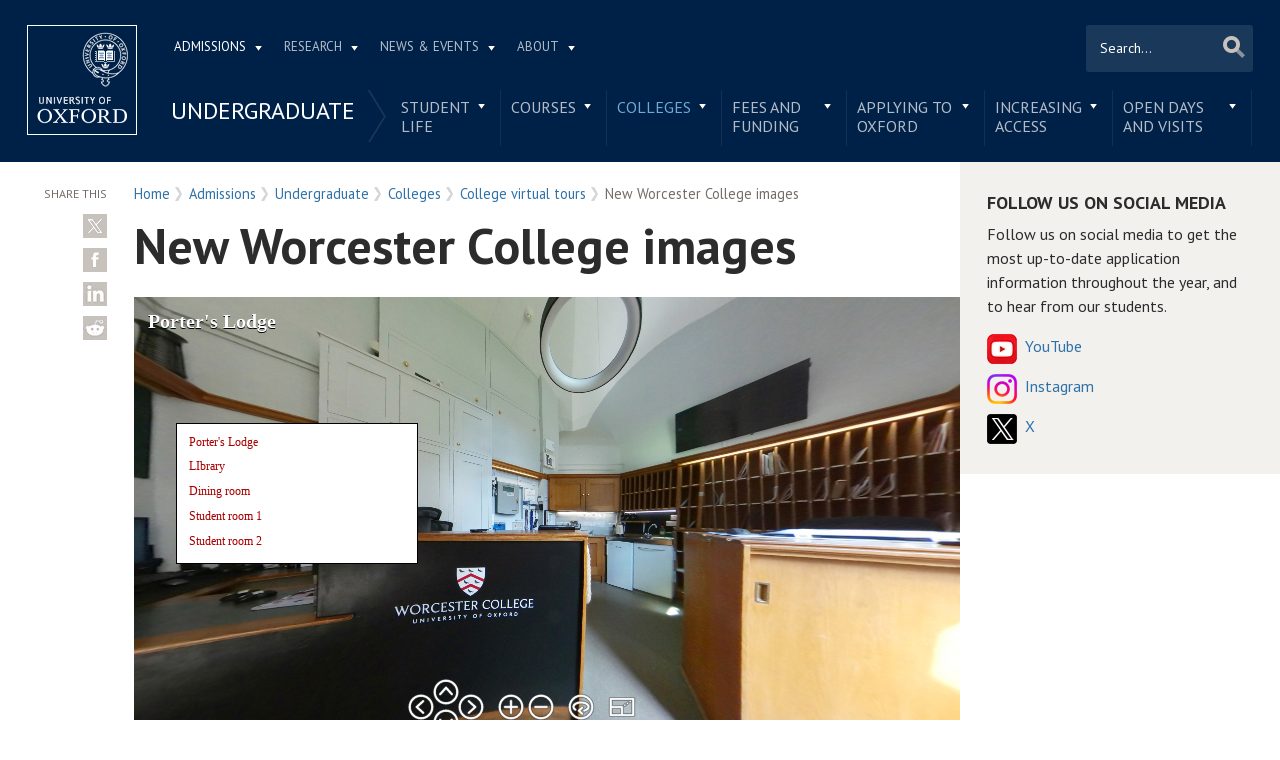

--- FILE ---
content_type: application/javascript
request_url: https://www.ox.ac.uk/sites/files/oxford/gardengnome_player/Worcester%20College%20TOUR%20v2_7.ggpkg/skin.js?_=1768928909624
body_size: 30024
content:
// Garden Gnome Software - Skin
// Pano2VR 7.0.10/20025
// Filename: 2NEW images RW big new skin with description Worcester.ggsk
// Generated 2024-06-24T14:56:53

function pano2vrSkin(player,base) {
	player.addVariable('ht_ani', 2, false, { ignoreInState: 0  });
	var me=this;
	var skin=this;
	var flag=false;
	var nodeMarker=[];
	var activeNodeMarker=[];
	var hotspotTemplates={};
	var skinKeyPressed = 0;
	this.player=player;
	player.setApiVersion(7);
	this.player.skinObj=this;
	this.divSkin=player.divSkin;
	this.ggUserdata=player.userdata;
	this.lastSize={ w: -1,h: -1 };
	var basePath="";
	var cssPrefix="";
	// auto detect base path
	if (base=='?') {
		var scripts = document.getElementsByTagName('script');
		for(var i=0;i<scripts.length;i++) {
			var src=scripts[i].src;
			if (src.indexOf('skin.js')>=0) {
				var p=src.lastIndexOf('/');
				if (p>=0) {
					basePath=src.substr(0,p+1);
				}
			}
		}
	} else
	if (base) {
		basePath=base;
	}
	this.elementMouseDown={};
	this.elementMouseOver={};
	var i;
	var hs,el,els,elo,ela,elHorScrollFg,elHorScrollBg,elVertScrollFg,elVertScrollBg,elCornerBg;
	var prefixes='Webkit,Moz,O,ms,Ms'.split(',');
	for(var i=0;i<prefixes.length;i++) {
		if (typeof document.body.style[prefixes[i] + 'Transform'] !== 'undefined') {
			cssPrefix='-' + prefixes[i].toLowerCase() + '-';
		}
	}
	
	player.setMargins(0,0,0,0);
	
	this.updateSize=function(startElement) {
		var stack=[];
		stack.push(startElement);
		while(stack.length>0) {
			var e=stack.pop();
			if (e.ggUpdatePosition) {
				e.ggUpdatePosition();
			}
			if (e.hasChildNodes()) {
				for(var i=0;i<e.childNodes.length;i++) {
					stack.push(e.childNodes[i]);
				}
			}
		}
	}
	
	player.addListener('changenode', function() { me.ggUserdata=player.userdata; });
	
	var parameterToTransform=function(p) {
		return p.def + 'translate(' + p.rx + 'px,' + p.ry + 'px) rotate(' + p.a + 'deg) scale(' + p.sx + ',' + p.sy + ')';
	}
	
	this.findElements=function(id,regex) {
		var r=[];
		var stack=[];
		var pat=new RegExp(id,'');
		stack.push(me.divSkin);
		while(stack.length>0) {
			var e=stack.pop();
			if (regex) {
				if (pat.test(e.ggId)) r.push(e);
			} else {
				if (e.ggId==id) r.push(e);
			}
			if (e.hasChildNodes()) {
				for(var i=0;i<e.childNodes.length;i++) {
					stack.push(e.childNodes[i]);
				}
			}
		}
		return r;
	}
	
	this._=function(text, params) {
		return player._(text, params);
	}
	
	this.languageChanged=function() {
		var stack=[];
		stack.push(me.divSkin);
		while(stack.length>0) {
			var e=stack.pop();
			if (e.ggUpdateText) {
				e.ggUpdateText();
			}
			if (e.ggUpdateAria) {
				e.ggUpdateAria();
			}
			if (e.hasChildNodes()) {
				for(var i=0;i<e.childNodes.length;i++) {
					stack.push(e.childNodes[i]);
				}
			}
		}
	}
	player.addListener('sizechanged', function () { me.updateSize(me.divSkin);});
	player.addListener('languagechanged', this.languageChanged);
	
	this.addSkin=function() {
		var hs='';
		this.ggCurrentTime=new Date().getTime();
		el=me._controller=document.createElement('div');
		el.ggId="controller";
		el.ggDx=1;
		el.ggParameter={ rx:0,ry:0,a:0,sx:1,sy:1,def:'' };
		el.ggVisible=true;
		el.className="ggskin ggskin_container ";
		el.ggType='container';
		hs ='';
		hs+='bottom : 15px;';
		hs+='height : 50px;';
		hs+='left : calc(50% - ((286px + 0px) / 2) + 1px);';
		hs+='position : absolute;';
		hs+='visibility : inherit;';
		hs+='width : 286px;';
		hs+='pointer-events:none;';
		el.setAttribute('style',hs);
		el.style.transformOrigin='50% 50%';
		me._controller.ggIsActive=function() {
			return false;
		}
		el.ggElementNodeId=function() {
			return player.getCurrentNode();
		}
		me._controller.ggUpdatePosition=function (useTransition) {
		}
		el=me._up=document.createElement('div');
		els=me._up__img=document.createElement('img');
		els.className='ggskin ggskin_svg';
		hs='[data-uri]'+
			'[base64]'+
			'[base64]'+
			'[base64]'+
			'[base64]'+
			'[base64]'+
			'LjE0N0MyNi4xMDYsMTguNzk1LDI0Ljk3OSwyMS4zMTQsMjMuMTQ3LDIzLjE0NnoiLz4KIDwvZz4KPC9zdmc+Cg==';
		me._up__img.setAttribute('src',hs);
		hs ='';
		hs += 'position: absolute;top: 0px;left: 0px;width: 100%;height: 100%;-webkit-user-drag:none;pointer-events:none;;';
		els.setAttribute('style', hs);
		els['ondragstart']=function() { return false; };
		el.appendChild(els);
		el.ggSubElement = els;
		elo=me._up__imgo=document.createElement('img');
		elo.className='ggskin ggskin_svg';
		hs='[data-uri]'+
			'[base64]'+
			'[base64]'+
			'[base64]'+
			'[base64]'+
			'[base64]'+
			'[base64]';
		me._up__imgo.setAttribute('src',hs);
		elo.setAttribute('style','position: absolute;top: 0px;left: 0px;width: 100%;height: 100%;-webkit-user-drag:none;visibility:hidden;pointer-events:none;;');
		elo['ondragstart']=function() { return false; };
		el.appendChild(elo);
		el.ggSubElementOver = elo;
		el.ggId="up";
		el.ggParameter={ rx:0,ry:0,a:0,sx:1,sy:1,def:'' };
		el.ggVisible=true;
		el.className="ggskin ggskin_svg ";
		el.ggType='svg';
		hs ='';
		hs+='cursor : pointer;';
		hs+='height : 32px;';
		hs+='left : 25px;';
		hs+='position : absolute;';
		hs+='top : -5px;';
		hs+='visibility : inherit;';
		hs+='width : 32px;';
		hs+='pointer-events:auto;';
		el.setAttribute('style',hs);
		el.style.transformOrigin='50% 50%';
		me._up.ggIsActive=function() {
			if ((this.parentNode) && (this.parentNode.ggIsActive)) {
				return this.parentNode.ggIsActive();
			}
			return false;
		}
		el.ggElementNodeId=function() {
			if ((this.parentNode) && (this.parentNode.ggElementNodeId)) {
				return this.parentNode.ggElementNodeId();
			}
			return player.getCurrentNode();
		}
		me._up.onmouseover=function (e) {
			me._up__img.style.visibility='hidden';
			me._up__imgo.style.visibility='inherit';
			me.elementMouseOver['up']=true;
		}
		me._up.onmousedown=function (e) {
			me.elementMouseDown['up']=true;
		}
		me._up.onmouseup=function (e) {
			me.elementMouseDown['up']=false;
		}
		me._up.onmouseout=function (e) {
			me._up__img.style.visibility='inherit';
			me._up__imgo.style.visibility='hidden';
			me.elementMouseDown['up']=false;
			me.elementMouseOver['up']=false;
		}
		me._up.ggUpdateConditionTimer=function () {
			if (me.elementMouseDown['up']) {
				player.changeTiltLog(1,true);
			}
		}
		me._up.ggUpdatePosition=function (useTransition) {
		}
		me._controller.appendChild(me._up);
		el=me._down=document.createElement('div');
		els=me._down__img=document.createElement('img');
		els.className='ggskin ggskin_svg';
		hs='[data-uri]'+
			'[base64]'+
			'[base64]'+
			'[base64]'+
			'[base64]'+
			'[base64]';
		me._down__img.setAttribute('src',hs);
		hs ='';
		hs += 'position: absolute;top: 0px;left: 0px;width: 100%;height: 100%;-webkit-user-drag:none;pointer-events:none;;';
		els.setAttribute('style', hs);
		els['ondragstart']=function() { return false; };
		el.appendChild(els);
		el.ggSubElement = els;
		elo=me._down__imgo=document.createElement('img');
		elo.className='ggskin ggskin_svg';
		hs='[data-uri]'+
			'[base64]'+
			'[base64]'+
			'[base64]'+
			'[base64]'+
			'[base64]'+
			'Myw3LjE0NywyLjk2MSAgICBjMS44MzEsMS44MzMsMi45NTksNC4zNTIsMi45Niw3LjE0N0MyNi4xMDYsMTguNzk1LDI0Ljk3OSwyMS4zMTQsMjMuMTQ3LDIzLjE0NnoiLz4KIDwvZz4KPC9zdmc+Cg==';
		me._down__imgo.setAttribute('src',hs);
		elo.setAttribute('style','position: absolute;top: 0px;left: 0px;width: 100%;height: 100%;-webkit-user-drag:none;visibility:hidden;pointer-events:none;;');
		elo['ondragstart']=function() { return false; };
		el.appendChild(elo);
		el.ggSubElementOver = elo;
		el.ggId="down";
		el.ggParameter={ rx:0,ry:0,a:0,sx:1,sy:1,def:'' };
		el.ggVisible=true;
		el.className="ggskin ggskin_svg ";
		el.ggType='svg';
		hs ='';
		hs+='cursor : pointer;';
		hs+='height : 32px;';
		hs+='left : 25px;';
		hs+='position : absolute;';
		hs+='top : 25px;';
		hs+='visibility : inherit;';
		hs+='width : 32px;';
		hs+='pointer-events:auto;';
		el.setAttribute('style',hs);
		el.style.transformOrigin='50% 50%';
		me._down.ggIsActive=function() {
			if ((this.parentNode) && (this.parentNode.ggIsActive)) {
				return this.parentNode.ggIsActive();
			}
			return false;
		}
		el.ggElementNodeId=function() {
			if ((this.parentNode) && (this.parentNode.ggElementNodeId)) {
				return this.parentNode.ggElementNodeId();
			}
			return player.getCurrentNode();
		}
		me._down.onmouseover=function (e) {
			me._down__img.style.visibility='hidden';
			me._down__imgo.style.visibility='inherit';
			me.elementMouseOver['down']=true;
		}
		me._down.onmousedown=function (e) {
			me.elementMouseDown['down']=true;
		}
		me._down.onmouseup=function (e) {
			me.elementMouseDown['down']=false;
		}
		me._down.onmouseout=function (e) {
			me._down__img.style.visibility='inherit';
			me._down__imgo.style.visibility='hidden';
			me.elementMouseDown['down']=false;
			me.elementMouseOver['down']=false;
		}
		me._down.ggUpdateConditionTimer=function () {
			if (me.elementMouseDown['down']) {
				player.changeTiltLog(-1,true);
			}
		}
		me._down.ggUpdatePosition=function (useTransition) {
		}
		me._controller.appendChild(me._down);
		el=me._left=document.createElement('div');
		els=me._left__img=document.createElement('img');
		els.className='ggskin ggskin_svg';
		hs='[data-uri]'+
			'[base64]'+
			'[base64]'+
			'[base64]'+
			'[base64]'+
			'[base64]'+
			'[base64]'+
			'E3LjkwNiwyMi45OTMsMTcuNjIsMjIuODkxLDE3LjM5MSwyMi42ODYgICAgTDE3LjM5MSwyMi42ODZ6Ii8+CiA8L2c+Cjwvc3ZnPgo=';
		me._left__img.setAttribute('src',hs);
		hs ='';
		hs += 'position: absolute;top: 0px;left: 0px;width: 100%;height: 100%;-webkit-user-drag:none;pointer-events:none;;';
		els.setAttribute('style', hs);
		els['ondragstart']=function() { return false; };
		el.appendChild(els);
		el.ggSubElement = els;
		elo=me._left__imgo=document.createElement('img');
		elo.className='ggskin ggskin_svg';
		hs='[data-uri]'+
			'[base64]'+
			'[base64]'+
			'[base64]'+
			'[base64]'+
			'[base64]'+
			'[base64]'+
			'YzLTAuNTYyLDAuMzk2LTAuODg5LDAuMzk2bDAsMEMxNy45MDYsMjIuOTkzLDE3LjYyLDIyLjg5MSwxNy4zOTEsMjIuNjg2ICAgIEwxNy4zOTEsMjIuNjg2eiIvPgogPC9nPgo8L3N2Zz4K';
		me._left__imgo.setAttribute('src',hs);
		elo.setAttribute('style','position: absolute;top: 0px;left: 0px;width: 100%;height: 100%;-webkit-user-drag:none;visibility:hidden;pointer-events:none;;');
		elo['ondragstart']=function() { return false; };
		el.appendChild(elo);
		el.ggSubElementOver = elo;
		el.ggId="left";
		el.ggParameter={ rx:0,ry:0,a:0,sx:1,sy:1,def:'' };
		el.ggVisible=true;
		el.className="ggskin ggskin_svg ";
		el.ggType='svg';
		hs ='';
		hs+='cursor : pointer;';
		hs+='height : 32px;';
		hs+='left : 0px;';
		hs+='position : absolute;';
		hs+='top : 10px;';
		hs+='visibility : inherit;';
		hs+='width : 32px;';
		hs+='pointer-events:auto;';
		el.setAttribute('style',hs);
		el.style.transformOrigin='50% 50%';
		me._left.ggIsActive=function() {
			if ((this.parentNode) && (this.parentNode.ggIsActive)) {
				return this.parentNode.ggIsActive();
			}
			return false;
		}
		el.ggElementNodeId=function() {
			if ((this.parentNode) && (this.parentNode.ggElementNodeId)) {
				return this.parentNode.ggElementNodeId();
			}
			return player.getCurrentNode();
		}
		me._left.onmouseover=function (e) {
			me._left__img.style.visibility='hidden';
			me._left__imgo.style.visibility='inherit';
			me.elementMouseOver['left']=true;
		}
		me._left.onmousedown=function (e) {
			me.elementMouseDown['left']=true;
		}
		me._left.onmouseup=function (e) {
			me.elementMouseDown['left']=false;
		}
		me._left.onmouseout=function (e) {
			me._left__img.style.visibility='inherit';
			me._left__imgo.style.visibility='hidden';
			me.elementMouseDown['left']=false;
			me.elementMouseOver['left']=false;
		}
		me._left.ggUpdateConditionTimer=function () {
			if (me.elementMouseDown['left']) {
				player.changePanLog(1,true);
			}
		}
		me._left.ggUpdatePosition=function (useTransition) {
		}
		me._controller.appendChild(me._left);
		el=me._right=document.createElement('div');
		els=me._right__img=document.createElement('img');
		els.className='ggskin ggskin_svg';
		hs='[data-uri]'+
			'[base64]'+
			'[base64]'+
			'[base64]'+
			'[base64]'+
			'[base64]'+
			'[base64]'+
			'wwLDBDMTMuNDgyLDIzLjA1MywxMy4xNTYsMjIuOTE5LDEyLjkyLDIyLjY1N0wxMi45MiwyMi42NTd6Ii8+CiA8L2c+Cjwvc3ZnPgo=';
		me._right__img.setAttribute('src',hs);
		hs ='';
		hs += 'position: absolute;top: 0px;left: 0px;width: 100%;height: 100%;-webkit-user-drag:none;pointer-events:none;;';
		els.setAttribute('style', hs);
		els['ondragstart']=function() { return false; };
		el.appendChild(els);
		el.ggSubElement = els;
		elo=me._right__imgo=document.createElement('img');
		elo.className='ggskin ggskin_svg';
		hs='[data-uri]'+
			'[base64]'+
			'[base64]'+
			'[base64]'+
			'[base64]'+
			'[base64]'+
			'[base64]'+
			'AuMjA2LTAuNTE1LDAuMzA4LTAuOCwwLjMwOCAgICBsMCwwQzEzLjQ4MiwyMy4wNTMsMTMuMTU2LDIyLjkxOSwxMi45MiwyMi42NTdMMTIuOTIsMjIuNjU3eiIvPgogPC9nPgo8L3N2Zz4K';
		me._right__imgo.setAttribute('src',hs);
		elo.setAttribute('style','position: absolute;top: 0px;left: 0px;width: 100%;height: 100%;-webkit-user-drag:none;visibility:hidden;pointer-events:none;;');
		elo['ondragstart']=function() { return false; };
		el.appendChild(elo);
		el.ggSubElementOver = elo;
		el.ggId="right";
		el.ggParameter={ rx:0,ry:0,a:0,sx:1,sy:1,def:'' };
		el.ggVisible=true;
		el.className="ggskin ggskin_svg ";
		el.ggType='svg';
		hs ='';
		hs+='cursor : pointer;';
		hs+='height : 32px;';
		hs+='left : 50px;';
		hs+='position : absolute;';
		hs+='top : 10px;';
		hs+='visibility : inherit;';
		hs+='width : 32px;';
		hs+='pointer-events:auto;';
		el.setAttribute('style',hs);
		el.style.transformOrigin='50% 50%';
		me._right.ggIsActive=function() {
			if ((this.parentNode) && (this.parentNode.ggIsActive)) {
				return this.parentNode.ggIsActive();
			}
			return false;
		}
		el.ggElementNodeId=function() {
			if ((this.parentNode) && (this.parentNode.ggElementNodeId)) {
				return this.parentNode.ggElementNodeId();
			}
			return player.getCurrentNode();
		}
		me._right.onmouseover=function (e) {
			me._right__img.style.visibility='hidden';
			me._right__imgo.style.visibility='inherit';
			me.elementMouseOver['right']=true;
		}
		me._right.onmousedown=function (e) {
			me.elementMouseDown['right']=true;
		}
		me._right.onmouseup=function (e) {
			me.elementMouseDown['right']=false;
		}
		me._right.onmouseout=function (e) {
			me._right__img.style.visibility='inherit';
			me._right__imgo.style.visibility='hidden';
			me.elementMouseDown['right']=false;
			me.elementMouseOver['right']=false;
		}
		me._right.ggUpdateConditionTimer=function () {
			if (me.elementMouseDown['right']) {
				player.changePanLog(-1,true);
			}
		}
		me._right.ggUpdatePosition=function (useTransition) {
		}
		me._controller.appendChild(me._right);
		el=me._zoomin=document.createElement('div');
		els=me._zoomin__img=document.createElement('img');
		els.className='ggskin ggskin_svg';
		hs='[data-uri]'+
			'[base64]'+
			'[base64]'+
			'[base64]'+
			'[base64]'+
			'[base64]'+
			'Ny4xNDYsMi45NjFjMS44MzIsMS44MzMsMi45Niw0LjM1MiwyLjk2MSw3LjE0N0MyNi4xMDYsMTguNzk1LDI0Ljk3OSwyMS4zMTQsMjMuMTQ2LDIzLjE0NnoiLz4KIDwvZz4KPC9zdmc+Cg==';
		me._zoomin__img.setAttribute('src',hs);
		hs ='';
		hs += 'position: absolute;top: 0px;left: 0px;width: 100%;height: 100%;-webkit-user-drag:none;pointer-events:none;;';
		els.setAttribute('style', hs);
		els['ondragstart']=function() { return false; };
		el.appendChild(els);
		el.ggSubElement = els;
		elo=me._zoomin__imgo=document.createElement('img');
		elo.className='ggskin ggskin_svg';
		hs='[data-uri]'+
			'[base64]'+
			'[base64]'+
			'[base64]'+
			'[base64]'+
			'[base64]'+
			'[base64]';
		me._zoomin__imgo.setAttribute('src',hs);
		elo.setAttribute('style','position: absolute;top: 0px;left: 0px;width: 100%;height: 100%;-webkit-user-drag:none;visibility:hidden;pointer-events:none;;');
		elo['ondragstart']=function() { return false; };
		el.appendChild(elo);
		el.ggSubElementOver = elo;
		el.ggId="zoomin";
		el.ggParameter={ rx:0,ry:0,a:0,sx:1,sy:1,def:'' };
		el.ggVisible=true;
		el.className="ggskin ggskin_svg ";
		el.ggType='svg';
		hs ='';
		hs+='cursor : pointer;';
		hs+='height : 32px;';
		hs+='left : 90px;';
		hs+='position : absolute;';
		hs+='top : 10px;';
		hs+='visibility : inherit;';
		hs+='width : 32px;';
		hs+='pointer-events:auto;';
		el.setAttribute('style',hs);
		el.style.transformOrigin='50% 50%';
		me._zoomin.ggIsActive=function() {
			if ((this.parentNode) && (this.parentNode.ggIsActive)) {
				return this.parentNode.ggIsActive();
			}
			return false;
		}
		el.ggElementNodeId=function() {
			if ((this.parentNode) && (this.parentNode.ggElementNodeId)) {
				return this.parentNode.ggElementNodeId();
			}
			return player.getCurrentNode();
		}
		me._zoomin.onmouseover=function (e) {
			me._zoomin__img.style.visibility='hidden';
			me._zoomin__imgo.style.visibility='inherit';
			me._tt_zoomin.style.transition='none';
			me._tt_zoomin.style.visibility=(Number(me._tt_zoomin.style.opacity)>0||!me._tt_zoomin.style.opacity)?'inherit':'hidden';
			me._tt_zoomin.ggVisible=true;
			me.elementMouseOver['zoomin']=true;
		}
		me._zoomin.onmousedown=function (e) {
			me.elementMouseDown['zoomin']=true;
		}
		me._zoomin.onmouseup=function (e) {
			me.elementMouseDown['zoomin']=false;
		}
		me._zoomin.onmouseout=function (e) {
			me._zoomin__img.style.visibility='inherit';
			me._zoomin__imgo.style.visibility='hidden';
			me._tt_zoomin.style.transition='none';
			me._tt_zoomin.style.visibility='hidden';
			me._tt_zoomin.ggVisible=false;
			me.elementMouseDown['zoomin']=false;
			me.elementMouseOver['zoomin']=false;
		}
		me._zoomin.ggUpdateConditionTimer=function () {
			if (me.elementMouseDown['zoomin']) {
				player.changeFovLog(-1,true);
			}
		}
		me._zoomin.ggUpdatePosition=function (useTransition) {
		}
		el=me._tt_zoomin=document.createElement('div');
		els=me._tt_zoomin__text=document.createElement('div');
		el.className='ggskin ggskin_textdiv';
		el.ggTextDiv=els;
		el.ggId="tt_zoomin";
		el.ggParameter={ rx:0,ry:0,a:0,sx:1,sy:1,def:'' };
		el.ggVisible=false;
		el.className="ggskin ggskin_text ";
		el.ggType='text';
		hs ='';
		hs+='border : 0px solid #000000;';
		hs+='color : rgba(0,0,0,1);';
		hs+='cursor : default;';
		hs+='height : 18px;';
		hs+='left : -55px;';
		hs+='position : absolute;';
		hs+='top : 36px;';
		hs+='visibility : hidden;';
		hs+='width : 150px;';
		hs+='pointer-events:auto;';
		el.setAttribute('style',hs);
		el.style.transformOrigin='50% 50%';
		hs ='';
		hs += 'box-sizing: border-box;';
		hs+='cursor: default;';
		hs+='width: 100%;';
		hs+='height: 100%;';
		hs+='text-align: center;';
		hs+='white-space: pre;';
		hs+='padding: 0px;';
		hs+='overflow: hidden;';
		els.setAttribute('style',hs);
		me._tt_zoomin.ggUpdateText=function() {
			var params = [];
			var hs = player._("Zoom In", params);
			if (hs!=this.ggText) {
				this.ggText=hs;
				this.ggTextDiv.innerHTML=hs;
				if (this.ggUpdatePosition) this.ggUpdatePosition();
			}
		}
		me._tt_zoomin.ggUpdateText();
		el.appendChild(els);
		me._tt_zoomin.ggIsActive=function() {
			if ((this.parentNode) && (this.parentNode.ggIsActive)) {
				return this.parentNode.ggIsActive();
			}
			return false;
		}
		el.ggElementNodeId=function() {
			if ((this.parentNode) && (this.parentNode.ggElementNodeId)) {
				return this.parentNode.ggElementNodeId();
			}
			return player.getCurrentNode();
		}
		me._tt_zoomin.ggUpdatePosition=function (useTransition) {
		}
		el=me._tt_zoomin_white=document.createElement('div');
		els=me._tt_zoomin_white__text=document.createElement('div');
		el.className='ggskin ggskin_textdiv';
		el.ggTextDiv=els;
		el.ggId="tt_zoomin_white";
		el.ggParameter={ rx:0,ry:0,a:0,sx:1,sy:1,def:'' };
		el.ggVisible=true;
		el.className="ggskin ggskin_text ";
		el.ggType='text';
		hs ='';
		hs+='border : 0px solid #000000;';
		hs+='color : rgba(255,255,255,1);';
		hs+='cursor : default;';
		hs+='height : 18px;';
		hs+='left : -1px;';
		hs+='position : absolute;';
		hs+='top : -1px;';
		hs+='visibility : inherit;';
		hs+='width : 150px;';
		hs+='pointer-events:auto;';
		el.setAttribute('style',hs);
		el.style.transformOrigin='50% 50%';
		hs ='';
		hs += 'box-sizing: border-box;';
		hs+='cursor: default;';
		hs+='width: 100%;';
		hs+='height: 100%;';
		hs+='text-align: center;';
		hs+='white-space: pre;';
		hs+='padding: 0px;';
		hs+='overflow: hidden;';
		els.setAttribute('style',hs);
		me._tt_zoomin_white.ggUpdateText=function() {
			var params = [];
			var hs = player._("Zoom In", params);
			if (hs!=this.ggText) {
				this.ggText=hs;
				this.ggTextDiv.innerHTML=hs;
				if (this.ggUpdatePosition) this.ggUpdatePosition();
			}
		}
		me._tt_zoomin_white.ggUpdateText();
		el.appendChild(els);
		me._tt_zoomin_white.ggIsActive=function() {
			if ((this.parentNode) && (this.parentNode.ggIsActive)) {
				return this.parentNode.ggIsActive();
			}
			return false;
		}
		el.ggElementNodeId=function() {
			if ((this.parentNode) && (this.parentNode.ggElementNodeId)) {
				return this.parentNode.ggElementNodeId();
			}
			return player.getCurrentNode();
		}
		me._tt_zoomin_white.ggUpdatePosition=function (useTransition) {
		}
		me._tt_zoomin.appendChild(me._tt_zoomin_white);
		me._zoomin.appendChild(me._tt_zoomin);
		me._controller.appendChild(me._zoomin);
		el=me._zoomout=document.createElement('div');
		els=me._zoomout__img=document.createElement('img');
		els.className='ggskin ggskin_svg';
		hs='[data-uri]'+
			'[base64]'+
			'[base64]'+
			'[base64]'+
			'[base64]'+
			'cuMTQ2LDIuOTYxICAgIGMxLjgzMiwxLjgzMywyLjk2LDQuMzUyLDIuOTYxLDcuMTQ3QzI2LjEwNiwxOC43OTUsMjQuOTc5LDIxLjMxNCwyMy4xNDYsMjMuMTQ2eiIvPgogPC9nPgo8L3N2Zz4K';
		me._zoomout__img.setAttribute('src',hs);
		hs ='';
		hs += 'position: absolute;top: 0px;left: 0px;width: 100%;height: 100%;-webkit-user-drag:none;pointer-events:none;;';
		els.setAttribute('style', hs);
		els['ondragstart']=function() { return false; };
		el.appendChild(els);
		el.ggSubElement = els;
		elo=me._zoomout__imgo=document.createElement('img');
		elo.className='ggskin ggskin_svg';
		hs='[data-uri]'+
			'[base64]'+
			'[base64]'+
			'[base64]'+
			'[base64]'+
			'[base64]';
		me._zoomout__imgo.setAttribute('src',hs);
		elo.setAttribute('style','position: absolute;top: 0px;left: 0px;width: 100%;height: 100%;-webkit-user-drag:none;visibility:hidden;pointer-events:none;;');
		elo['ondragstart']=function() { return false; };
		el.appendChild(elo);
		el.ggSubElementOver = elo;
		el.ggId="zoomout";
		el.ggParameter={ rx:0,ry:0,a:0,sx:1,sy:1,def:'' };
		el.ggVisible=true;
		el.className="ggskin ggskin_svg ";
		el.ggType='svg';
		hs ='';
		hs+='cursor : pointer;';
		hs+='height : 32px;';
		hs+='left : 120px;';
		hs+='position : absolute;';
		hs+='top : 10px;';
		hs+='visibility : inherit;';
		hs+='width : 32px;';
		hs+='pointer-events:auto;';
		el.setAttribute('style',hs);
		el.style.transformOrigin='50% 50%';
		me._zoomout.ggIsActive=function() {
			if ((this.parentNode) && (this.parentNode.ggIsActive)) {
				return this.parentNode.ggIsActive();
			}
			return false;
		}
		el.ggElementNodeId=function() {
			if ((this.parentNode) && (this.parentNode.ggElementNodeId)) {
				return this.parentNode.ggElementNodeId();
			}
			return player.getCurrentNode();
		}
		me._zoomout.onmouseover=function (e) {
			me._zoomout__img.style.visibility='hidden';
			me._zoomout__imgo.style.visibility='inherit';
			me._tt_zoomout.style.transition='none';
			me._tt_zoomout.style.visibility=(Number(me._tt_zoomout.style.opacity)>0||!me._tt_zoomout.style.opacity)?'inherit':'hidden';
			me._tt_zoomout.ggVisible=true;
			me.elementMouseOver['zoomout']=true;
		}
		me._zoomout.onmousedown=function (e) {
			me.elementMouseDown['zoomout']=true;
		}
		me._zoomout.onmouseup=function (e) {
			me.elementMouseDown['zoomout']=false;
		}
		me._zoomout.onmouseout=function (e) {
			me._zoomout__img.style.visibility='inherit';
			me._zoomout__imgo.style.visibility='hidden';
			me._tt_zoomout.style.transition='none';
			me._tt_zoomout.style.visibility='hidden';
			me._tt_zoomout.ggVisible=false;
			me.elementMouseDown['zoomout']=false;
			me.elementMouseOver['zoomout']=false;
		}
		me._zoomout.ggUpdateConditionTimer=function () {
			if (me.elementMouseDown['zoomout']) {
				player.changeFovLog(1,true);
			}
		}
		me._zoomout.ggUpdatePosition=function (useTransition) {
		}
		el=me._tt_zoomout=document.createElement('div');
		els=me._tt_zoomout__text=document.createElement('div');
		el.className='ggskin ggskin_textdiv';
		el.ggTextDiv=els;
		el.ggId="tt_zoomout";
		el.ggParameter={ rx:0,ry:0,a:0,sx:1,sy:1,def:'' };
		el.ggVisible=false;
		el.className="ggskin ggskin_text ";
		el.ggType='text';
		hs ='';
		hs+='border : 0px solid #000000;';
		hs+='color : rgba(0,0,0,1);';
		hs+='cursor : default;';
		hs+='height : 18px;';
		hs+='left : -55px;';
		hs+='position : absolute;';
		hs+='top : 36px;';
		hs+='visibility : hidden;';
		hs+='width : 150px;';
		hs+='pointer-events:auto;';
		el.setAttribute('style',hs);
		el.style.transformOrigin='50% 50%';
		hs ='';
		hs += 'box-sizing: border-box;';
		hs+='cursor: default;';
		hs+='width: 100%;';
		hs+='height: 100%;';
		hs+='text-align: center;';
		hs+='white-space: pre;';
		hs+='padding: 0px;';
		hs+='overflow: hidden;';
		els.setAttribute('style',hs);
		me._tt_zoomout.ggUpdateText=function() {
			var params = [];
			var hs = player._("Zoom Out", params);
			if (hs!=this.ggText) {
				this.ggText=hs;
				this.ggTextDiv.innerHTML=hs;
				if (this.ggUpdatePosition) this.ggUpdatePosition();
			}
		}
		me._tt_zoomout.ggUpdateText();
		el.appendChild(els);
		me._tt_zoomout.ggIsActive=function() {
			if ((this.parentNode) && (this.parentNode.ggIsActive)) {
				return this.parentNode.ggIsActive();
			}
			return false;
		}
		el.ggElementNodeId=function() {
			if ((this.parentNode) && (this.parentNode.ggElementNodeId)) {
				return this.parentNode.ggElementNodeId();
			}
			return player.getCurrentNode();
		}
		me._tt_zoomout.ggUpdatePosition=function (useTransition) {
		}
		el=me._tt_zoomout_white=document.createElement('div');
		els=me._tt_zoomout_white__text=document.createElement('div');
		el.className='ggskin ggskin_textdiv';
		el.ggTextDiv=els;
		el.ggId="tt_zoomout_white";
		el.ggParameter={ rx:0,ry:0,a:0,sx:1,sy:1,def:'' };
		el.ggVisible=true;
		el.className="ggskin ggskin_text ";
		el.ggType='text';
		hs ='';
		hs+='border : 0px solid #000000;';
		hs+='color : rgba(255,255,255,1);';
		hs+='cursor : default;';
		hs+='height : 18px;';
		hs+='left : -1px;';
		hs+='position : absolute;';
		hs+='top : -1px;';
		hs+='visibility : inherit;';
		hs+='width : 150px;';
		hs+='pointer-events:auto;';
		el.setAttribute('style',hs);
		el.style.transformOrigin='50% 50%';
		hs ='';
		hs += 'box-sizing: border-box;';
		hs+='cursor: default;';
		hs+='width: 100%;';
		hs+='height: 100%;';
		hs+='text-align: center;';
		hs+='white-space: pre;';
		hs+='padding: 0px;';
		hs+='overflow: hidden;';
		els.setAttribute('style',hs);
		me._tt_zoomout_white.ggUpdateText=function() {
			var params = [];
			var hs = player._("Zoom Out", params);
			if (hs!=this.ggText) {
				this.ggText=hs;
				this.ggTextDiv.innerHTML=hs;
				if (this.ggUpdatePosition) this.ggUpdatePosition();
			}
		}
		me._tt_zoomout_white.ggUpdateText();
		el.appendChild(els);
		me._tt_zoomout_white.ggIsActive=function() {
			if ((this.parentNode) && (this.parentNode.ggIsActive)) {
				return this.parentNode.ggIsActive();
			}
			return false;
		}
		el.ggElementNodeId=function() {
			if ((this.parentNode) && (this.parentNode.ggElementNodeId)) {
				return this.parentNode.ggElementNodeId();
			}
			return player.getCurrentNode();
		}
		me._tt_zoomout_white.ggUpdatePosition=function (useTransition) {
		}
		me._tt_zoomout.appendChild(me._tt_zoomout_white);
		me._zoomout.appendChild(me._tt_zoomout);
		me._controller.appendChild(me._zoomout);
		el=me._autorotate=document.createElement('div');
		els=me._autorotate__img=document.createElement('img');
		els.className='ggskin ggskin_svg';
		hs='[data-uri]'+
			'[base64]'+
			'[base64]'+
			'[base64]'+
			'[base64]'+
			'[base64]'+
			'[base64]'+
			'[base64]'+
			'[base64]'+
			'[base64]'+
			'[base64]'+
			'[base64]'+
			'[base64]'+
			'[base64]';
		me._autorotate__img.setAttribute('src',hs);
		hs ='';
		hs += 'position: absolute;top: 0px;left: 0px;width: 100%;height: 100%;-webkit-user-drag:none;pointer-events:none;;';
		els.setAttribute('style', hs);
		els['ondragstart']=function() { return false; };
		el.appendChild(els);
		el.ggSubElement = els;
		elo=me._autorotate__imgo=document.createElement('img');
		elo.className='ggskin ggskin_svg';
		hs='[data-uri]'+
			'[base64]'+
			'[base64]'+
			'[base64]'+
			'[base64]'+
			'[base64]'+
			'[base64]'+
			'[base64]'+
			'[base64]'+
			'[base64]'+
			'[base64]'+
			'[base64]'+
			'[base64]'+
			'[base64]';
		me._autorotate__imgo.setAttribute('src',hs);
		elo.setAttribute('style','position: absolute;top: 0px;left: 0px;width: 100%;height: 100%;-webkit-user-drag:none;visibility:hidden;pointer-events:none;;');
		elo['ondragstart']=function() { return false; };
		el.appendChild(elo);
		el.ggSubElementOver = elo;
		el.ggId="autorotate";
		el.ggParameter={ rx:0,ry:0,a:0,sx:1,sy:1,def:'' };
		el.ggVisible=true;
		el.className="ggskin ggskin_svg ";
		el.ggType='svg';
		hs ='';
		hs+='cursor : pointer;';
		hs+='height : 32px;';
		hs+='left : 160px;';
		hs+='position : absolute;';
		hs+='top : 10px;';
		hs+='visibility : inherit;';
		hs+='width : 32px;';
		hs+='pointer-events:auto;';
		el.setAttribute('style',hs);
		el.style.transformOrigin='50% 50%';
		me._autorotate.ggIsActive=function() {
			if ((this.parentNode) && (this.parentNode.ggIsActive)) {
				return this.parentNode.ggIsActive();
			}
			return false;
		}
		el.ggElementNodeId=function() {
			if ((this.parentNode) && (this.parentNode.ggElementNodeId)) {
				return this.parentNode.ggElementNodeId();
			}
			return player.getCurrentNode();
		}
		me._autorotate.onclick=function (e) {
			player.toggleAutorotate();
		}
		me._autorotate.onmouseover=function (e) {
			me._autorotate__img.style.visibility='hidden';
			me._autorotate__imgo.style.visibility='inherit';
			me._tt_autorotate.style.transition='none';
			me._tt_autorotate.style.visibility=(Number(me._tt_autorotate.style.opacity)>0||!me._tt_autorotate.style.opacity)?'inherit':'hidden';
			me._tt_autorotate.ggVisible=true;
			me.elementMouseOver['autorotate']=true;
		}
		me._autorotate.onmouseout=function (e) {
			me._autorotate__img.style.visibility='inherit';
			me._autorotate__imgo.style.visibility='hidden';
			me._tt_autorotate.style.transition='none';
			me._tt_autorotate.style.visibility='hidden';
			me._tt_autorotate.ggVisible=false;
			me.elementMouseOver['autorotate']=false;
		}
		me._autorotate.ggUpdatePosition=function (useTransition) {
		}
		el=me._tt_autorotate=document.createElement('div');
		els=me._tt_autorotate__text=document.createElement('div');
		el.className='ggskin ggskin_textdiv';
		el.ggTextDiv=els;
		el.ggId="tt_autorotate";
		el.ggParameter={ rx:0,ry:0,a:0,sx:1,sy:1,def:'' };
		el.ggVisible=false;
		el.className="ggskin ggskin_text ";
		el.ggType='text';
		hs ='';
		hs+='border : 0px solid #000000;';
		hs+='color : rgba(0,0,0,1);';
		hs+='cursor : default;';
		hs+='height : 18px;';
		hs+='left : -65px;';
		hs+='position : absolute;';
		hs+='top : 36px;';
		hs+='visibility : hidden;';
		hs+='width : 170px;';
		hs+='pointer-events:auto;';
		el.setAttribute('style',hs);
		el.style.transformOrigin='50% 50%';
		hs ='';
		hs += 'box-sizing: border-box;';
		hs+='cursor: default;';
		hs+='width: 100%;';
		hs+='height: 100%;';
		hs+='text-align: center;';
		hs+='white-space: pre;';
		hs+='padding: 0px;';
		hs+='overflow: hidden;';
		els.setAttribute('style',hs);
		me._tt_autorotate.ggUpdateText=function() {
			var params = [];
			var hs = player._("Start\/Stop Autorotation", params);
			if (hs!=this.ggText) {
				this.ggText=hs;
				this.ggTextDiv.innerHTML=hs;
				if (this.ggUpdatePosition) this.ggUpdatePosition();
			}
		}
		me._tt_autorotate.ggUpdateText();
		el.appendChild(els);
		me._tt_autorotate.ggIsActive=function() {
			if ((this.parentNode) && (this.parentNode.ggIsActive)) {
				return this.parentNode.ggIsActive();
			}
			return false;
		}
		el.ggElementNodeId=function() {
			if ((this.parentNode) && (this.parentNode.ggElementNodeId)) {
				return this.parentNode.ggElementNodeId();
			}
			return player.getCurrentNode();
		}
		me._tt_autorotate.ggUpdatePosition=function (useTransition) {
		}
		el=me._tt_autorotate_white=document.createElement('div');
		els=me._tt_autorotate_white__text=document.createElement('div');
		el.className='ggskin ggskin_textdiv';
		el.ggTextDiv=els;
		el.ggId="tt_autorotate_white";
		el.ggParameter={ rx:0,ry:0,a:0,sx:1,sy:1,def:'' };
		el.ggVisible=true;
		el.className="ggskin ggskin_text ";
		el.ggType='text';
		hs ='';
		hs+='border : 0px solid #000000;';
		hs+='color : rgba(255,255,255,1);';
		hs+='cursor : default;';
		hs+='height : 18px;';
		hs+='left : -1px;';
		hs+='position : absolute;';
		hs+='top : -1px;';
		hs+='visibility : inherit;';
		hs+='width : 170px;';
		hs+='pointer-events:auto;';
		el.setAttribute('style',hs);
		el.style.transformOrigin='50% 50%';
		hs ='';
		hs += 'box-sizing: border-box;';
		hs+='cursor: default;';
		hs+='width: 100%;';
		hs+='height: 100%;';
		hs+='text-align: center;';
		hs+='white-space: pre;';
		hs+='padding: 0px;';
		hs+='overflow: hidden;';
		els.setAttribute('style',hs);
		me._tt_autorotate_white.ggUpdateText=function() {
			var params = [];
			var hs = player._("Start\/Stop Autorotation", params);
			if (hs!=this.ggText) {
				this.ggText=hs;
				this.ggTextDiv.innerHTML=hs;
				if (this.ggUpdatePosition) this.ggUpdatePosition();
			}
		}
		me._tt_autorotate_white.ggUpdateText();
		el.appendChild(els);
		me._tt_autorotate_white.ggIsActive=function() {
			if ((this.parentNode) && (this.parentNode.ggIsActive)) {
				return this.parentNode.ggIsActive();
			}
			return false;
		}
		el.ggElementNodeId=function() {
			if ((this.parentNode) && (this.parentNode.ggElementNodeId)) {
				return this.parentNode.ggElementNodeId();
			}
			return player.getCurrentNode();
		}
		me._tt_autorotate_white.ggUpdatePosition=function (useTransition) {
		}
		me._tt_autorotate.appendChild(me._tt_autorotate_white);
		me._autorotate.appendChild(me._tt_autorotate);
		me._controller.appendChild(me._autorotate);
		el=me._fullscreen=document.createElement('div');
		els=me._fullscreen__img=document.createElement('img');
		els.className='ggskin ggskin_svg';
		hs='[data-uri]'+
			'[base64]'+
			'[base64]'+
			'[base64]'+
			'[base64]'+
			'[base64]'+
			'[base64]'+
			'[base64]'+
			'[base64]'+
			'9zdmc+Cg==';
		me._fullscreen__img.setAttribute('src',hs);
		hs ='';
		hs += 'position: absolute;top: 0px;left: 0px;width: 100%;height: 100%;-webkit-user-drag:none;pointer-events:none;;';
		els.setAttribute('style', hs);
		els['ondragstart']=function() { return false; };
		el.appendChild(els);
		el.ggSubElement = els;
		elo=me._fullscreen__imgo=document.createElement('img');
		elo.className='ggskin ggskin_svg';
		hs='[data-uri]'+
			'[base64]'+
			'[base64]'+
			'[base64]'+
			'[base64]'+
			'[base64]'+
			'[base64]'+
			'[base64]'+
			'[base64]'+
			'0xLjI5MS0wLjI1N2wtMC4yMiwwLjE0N2MtMC40MjgsMC4yODYtMC41NDMsMC44NjMtMC4yNTcsMS4yOTEgICAgQzIwLjg1LDEzLjE0NCwyMS4xNDUsMTMuMjg5LDIxLjQ0NCwxMy4yODl6Ii8+CiA8L2c+Cjwvc3ZnPgo=';
		me._fullscreen__imgo.setAttribute('src',hs);
		elo.setAttribute('style','position: absolute;top: 0px;left: 0px;width: 100%;height: 100%;-webkit-user-drag:none;visibility:hidden;pointer-events:none;;');
		elo['ondragstart']=function() { return false; };
		el.appendChild(elo);
		el.ggSubElementOver = elo;
		el.ggId="fullscreen";
		el.ggParameter={ rx:0,ry:0,a:0,sx:1,sy:1,def:'' };
		el.ggVisible=true;
		el.className="ggskin ggskin_svg ";
		el.ggType='svg';
		hs ='';
		hs+='cursor : pointer;';
		hs+='height : 32px;';
		hs+='left : 201px;';
		hs+='position : absolute;';
		hs+='top : 10px;';
		hs+='visibility : inherit;';
		hs+='width : 32px;';
		hs+='pointer-events:auto;';
		el.setAttribute('style',hs);
		el.style.transformOrigin='50% 50%';
		me._fullscreen.ggIsActive=function() {
			if ((this.parentNode) && (this.parentNode.ggIsActive)) {
				return this.parentNode.ggIsActive();
			}
			return false;
		}
		el.ggElementNodeId=function() {
			if ((this.parentNode) && (this.parentNode.ggElementNodeId)) {
				return this.parentNode.ggElementNodeId();
			}
			return player.getCurrentNode();
		}
		me._fullscreen.onclick=function (e) {
			player.toggleFullscreen();
		}
		me._fullscreen.onmouseover=function (e) {
			me._fullscreen__img.style.visibility='hidden';
			me._fullscreen__imgo.style.visibility='inherit';
			me._tt_fullscreen.style.transition='none';
			me._tt_fullscreen.style.visibility=(Number(me._tt_fullscreen.style.opacity)>0||!me._tt_fullscreen.style.opacity)?'inherit':'hidden';
			me._tt_fullscreen.ggVisible=true;
			me.elementMouseOver['fullscreen']=true;
		}
		me._fullscreen.onmouseout=function (e) {
			me._fullscreen__img.style.visibility='inherit';
			me._fullscreen__imgo.style.visibility='hidden';
			me._tt_fullscreen.style.transition='none';
			me._tt_fullscreen.style.visibility='hidden';
			me._tt_fullscreen.ggVisible=false;
			me.elementMouseOver['fullscreen']=false;
		}
		me._fullscreen.ggUpdatePosition=function (useTransition) {
		}
		el=me._tt_fullscreen=document.createElement('div');
		els=me._tt_fullscreen__text=document.createElement('div');
		el.className='ggskin ggskin_textdiv';
		el.ggTextDiv=els;
		el.ggId="tt_fullscreen";
		el.ggParameter={ rx:0,ry:0,a:0,sx:1,sy:1,def:'' };
		el.ggVisible=false;
		el.className="ggskin ggskin_text ";
		el.ggType='text';
		hs ='';
		hs+='border : 0px solid #000000;';
		hs+='color : rgba(0,0,0,1);';
		hs+='cursor : default;';
		hs+='height : 18px;';
		hs+='left : -55px;';
		hs+='position : absolute;';
		hs+='top : 36px;';
		hs+='visibility : hidden;';
		hs+='width : 150px;';
		hs+='pointer-events:auto;';
		el.setAttribute('style',hs);
		el.style.transformOrigin='50% 50%';
		hs ='';
		hs += 'box-sizing: border-box;';
		hs+='cursor: default;';
		hs+='width: 100%;';
		hs+='height: 100%;';
		hs+='text-align: center;';
		hs+='white-space: pre;';
		hs+='padding: 0px;';
		hs+='overflow: hidden;';
		els.setAttribute('style',hs);
		me._tt_fullscreen.ggUpdateText=function() {
			var params = [];
			var hs = player._("Fullscreen", params);
			if (hs!=this.ggText) {
				this.ggText=hs;
				this.ggTextDiv.innerHTML=hs;
				if (this.ggUpdatePosition) this.ggUpdatePosition();
			}
		}
		me._tt_fullscreen.ggUpdateText();
		el.appendChild(els);
		me._tt_fullscreen.ggIsActive=function() {
			if ((this.parentNode) && (this.parentNode.ggIsActive)) {
				return this.parentNode.ggIsActive();
			}
			return false;
		}
		el.ggElementNodeId=function() {
			if ((this.parentNode) && (this.parentNode.ggElementNodeId)) {
				return this.parentNode.ggElementNodeId();
			}
			return player.getCurrentNode();
		}
		me._tt_fullscreen.ggUpdatePosition=function (useTransition) {
		}
		el=me._tt_fullscreen_white=document.createElement('div');
		els=me._tt_fullscreen_white__text=document.createElement('div');
		el.className='ggskin ggskin_textdiv';
		el.ggTextDiv=els;
		el.ggId="tt_fullscreen_white";
		el.ggParameter={ rx:0,ry:0,a:0,sx:1,sy:1,def:'' };
		el.ggVisible=true;
		el.className="ggskin ggskin_text ";
		el.ggType='text';
		hs ='';
		hs+='border : 0px solid #000000;';
		hs+='color : rgba(255,255,255,1);';
		hs+='cursor : default;';
		hs+='height : 18px;';
		hs+='left : -1px;';
		hs+='position : absolute;';
		hs+='top : -1px;';
		hs+='visibility : inherit;';
		hs+='width : 150px;';
		hs+='pointer-events:auto;';
		el.setAttribute('style',hs);
		el.style.transformOrigin='50% 50%';
		hs ='';
		hs += 'box-sizing: border-box;';
		hs+='cursor: default;';
		hs+='width: 100%;';
		hs+='height: 100%;';
		hs+='text-align: center;';
		hs+='white-space: pre;';
		hs+='padding: 0px;';
		hs+='overflow: hidden;';
		els.setAttribute('style',hs);
		me._tt_fullscreen_white.ggUpdateText=function() {
			var params = [];
			var hs = player._("Fullscreen", params);
			if (hs!=this.ggText) {
				this.ggText=hs;
				this.ggTextDiv.innerHTML=hs;
				if (this.ggUpdatePosition) this.ggUpdatePosition();
			}
		}
		me._tt_fullscreen_white.ggUpdateText();
		el.appendChild(els);
		me._tt_fullscreen_white.ggIsActive=function() {
			if ((this.parentNode) && (this.parentNode.ggIsActive)) {
				return this.parentNode.ggIsActive();
			}
			return false;
		}
		el.ggElementNodeId=function() {
			if ((this.parentNode) && (this.parentNode.ggElementNodeId)) {
				return this.parentNode.ggElementNodeId();
			}
			return player.getCurrentNode();
		}
		me._tt_fullscreen_white.ggUpdatePosition=function (useTransition) {
		}
		me._tt_fullscreen.appendChild(me._tt_fullscreen_white);
		me._fullscreen.appendChild(me._tt_fullscreen);
		me._controller.appendChild(me._fullscreen);
		me.divSkin.appendChild(me._controller);
		el=me._loading=document.createElement('div');
		el.ggId="loading";
		el.ggDx=0;
		el.ggDy=0;
		el.ggParameter={ rx:0,ry:0,a:0,sx:1,sy:1,def:'' };
		el.ggVisible=true;
		el.className="ggskin ggskin_container ";
		el.ggType='container';
		hs ='';
		hs+='height : 60px;';
		hs+='left : calc(50% - ((210px + 0px) / 2) + 0px);';
		hs+='position : absolute;';
		hs+='top : calc(50% - ((60px + 0px) / 2) + 0px);';
		hs+='visibility : inherit;';
		hs+='width : 210px;';
		hs+='pointer-events:none;';
		el.setAttribute('style',hs);
		el.style.transformOrigin='50% 50%';
		me._loading.ggIsActive=function() {
			return false;
		}
		el.ggElementNodeId=function() {
			return player.getCurrentNode();
		}
		me._loading.onclick=function (e) {
			me._loading.style.transition='none';
			me._loading.style.visibility='hidden';
			me._loading.ggVisible=false;
		}
		me._loading.ggUpdatePosition=function (useTransition) {
		}
		el=me._loadingbg=document.createElement('div');
		el.ggId="loadingbg";
		el.ggParameter={ rx:0,ry:0,a:0,sx:1,sy:1,def:'' };
		el.ggVisible=true;
		el.className="ggskin ggskin_rectangle ";
		el.ggType='rectangle';
		hs ='';
		hs+='background : #000000;';
		hs+='border : 0px solid #000000;';
		hs+='border-radius : 10px;';
		hs+='cursor : default;';
		hs+='height : 60px;';
		hs+='left : 0px;';
		hs+='opacity : 0.5;';
		hs+='position : absolute;';
		hs+='top : 0px;';
		hs+='visibility : inherit;';
		hs+='width : 210px;';
		hs+='pointer-events:auto;';
		el.setAttribute('style',hs);
		el.style.transformOrigin='50% 50%';
		me._loadingbg.ggIsActive=function() {
			if ((this.parentNode) && (this.parentNode.ggIsActive)) {
				return this.parentNode.ggIsActive();
			}
			return false;
		}
		el.ggElementNodeId=function() {
			if ((this.parentNode) && (this.parentNode.ggElementNodeId)) {
				return this.parentNode.ggElementNodeId();
			}
			return player.getCurrentNode();
		}
		me._loadingbg.ggUpdatePosition=function (useTransition) {
		}
		me._loading.appendChild(me._loadingbg);
		el=me._loadingbrd=document.createElement('div');
		el.ggId="loadingbrd";
		el.ggParameter={ rx:0,ry:0,a:0,sx:1,sy:1,def:'' };
		el.ggVisible=true;
		el.className="ggskin ggskin_rectangle ";
		el.ggType='rectangle';
		hs ='';
		hs+='border : 2px solid #ffffff;';
		hs+='border-radius : 10px;';
		hs+='cursor : default;';
		hs+='height : 58px;';
		hs+='left : -1px;';
		hs+='opacity : 0.5;';
		hs+='position : absolute;';
		hs+='top : -1px;';
		hs+='visibility : inherit;';
		hs+='width : 208px;';
		hs+='pointer-events:auto;';
		el.setAttribute('style',hs);
		el.style.transformOrigin='50% 50%';
		me._loadingbrd.ggIsActive=function() {
			if ((this.parentNode) && (this.parentNode.ggIsActive)) {
				return this.parentNode.ggIsActive();
			}
			return false;
		}
		el.ggElementNodeId=function() {
			if ((this.parentNode) && (this.parentNode.ggElementNodeId)) {
				return this.parentNode.ggElementNodeId();
			}
			return player.getCurrentNode();
		}
		me._loadingbrd.ggUpdatePosition=function (useTransition) {
		}
		me._loading.appendChild(me._loadingbrd);
		el=me._loadingtext=document.createElement('div');
		els=me._loadingtext__text=document.createElement('div');
		el.className='ggskin ggskin_textdiv';
		el.ggTextDiv=els;
		el.ggId="loadingtext";
		el.ggParameter={ rx:0,ry:0,a:0,sx:1,sy:1,def:'' };
		el.ggVisible=true;
		el.className="ggskin ggskin_text ";
		el.ggType='text';
		hs ='';
		hs+='color : rgba(255,255,255,1);';
		hs+='height : auto;';
		hs+='left : 16px;';
		hs+='position : absolute;';
		hs+='top : 12px;';
		hs+='visibility : inherit;';
		hs+='width : auto;';
		hs+='pointer-events:auto;';
		el.setAttribute('style',hs);
		el.style.transformOrigin='0% 50%';
		hs ='';
		hs += 'box-sizing: border-box;';
		hs+='cursor: default;';
		hs+='width: auto;';
		hs+='height: auto;';
		hs+='border : 0px solid #000000;';
		hs+='cursor : default;';
		hs+='text-align: left;';
		hs+='white-space: pre;';
		hs+='padding: 0px;';
		hs+='overflow: hidden;';
		els.setAttribute('style',hs);
		me._loadingtext.ggUpdateText=function() {
			var params = [];
			params.push(player._(String((player.getPercentLoaded()*100.0).toFixed(0))));
			var hs = player._("Loading... %1%", params);
			if (hs!=this.ggText) {
				this.ggText=hs;
				this.ggTextDiv.innerHTML=hs;
				if (this.ggUpdatePosition) this.ggUpdatePosition();
			}
		}
		me._loadingtext.ggUpdateText();
		player.addListener('downloadprogress', function() {
			me._loadingtext.ggUpdateText();
		});
		el.appendChild(els);
		me._loadingtext.ggIsActive=function() {
			if ((this.parentNode) && (this.parentNode.ggIsActive)) {
				return this.parentNode.ggIsActive();
			}
			return false;
		}
		el.ggElementNodeId=function() {
			if ((this.parentNode) && (this.parentNode.ggElementNodeId)) {
				return this.parentNode.ggElementNodeId();
			}
			return player.getCurrentNode();
		}
		me._loadingtext.ggUpdatePosition=function (useTransition) {
		}
		me._loading.appendChild(me._loadingtext);
		el=me._loadingbar=document.createElement('div');
		el.ggId="loadingbar";
		el.ggParameter={ rx:0,ry:0,a:0,sx:1,sy:1,def:'' };
		el.ggVisible=true;
		el.className="ggskin ggskin_rectangle ";
		el.ggType='rectangle';
		hs ='';
		hs+='background : #ffffff;';
		hs+='border : 1px solid #808080;';
		hs+='border-radius : 5px;';
		hs+='cursor : default;';
		hs+='height : 12px;';
		hs+='left : 15px;';
		hs+='position : absolute;';
		hs+='top : 35px;';
		hs+='visibility : inherit;';
		hs+='width : 181px;';
		hs+='pointer-events:auto;';
		el.setAttribute('style',hs);
		el.style.transformOrigin='0% 50%';
		me._loadingbar.ggIsActive=function() {
			if ((this.parentNode) && (this.parentNode.ggIsActive)) {
				return this.parentNode.ggIsActive();
			}
			return false;
		}
		el.ggElementNodeId=function() {
			if ((this.parentNode) && (this.parentNode.ggElementNodeId)) {
				return this.parentNode.ggElementNodeId();
			}
			return player.getCurrentNode();
		}
		me._loadingbar.ggUpdatePosition=function (useTransition) {
		}
		me._loading.appendChild(me._loadingbar);
		me.divSkin.appendChild(me._loading);
		el=me._userdata=document.createElement('div');
		el.ggId="userdata";
		el.ggDx=0;
		el.ggDy=-10;
		el.ggParameter={ rx:0,ry:0,a:0,sx:1,sy:1,def:'' };
		el.ggVisible=false;
		el.className="ggskin ggskin_container ";
		el.ggType='container';
		hs ='';
		hs+='height : 140px;';
		hs+='left : calc(50% - ((240px + 0px) / 2) + 0px);';
		hs+='position : absolute;';
		hs+='top : calc(50% - ((140px + 0px) / 2) - 10px);';
		hs+='visibility : hidden;';
		hs+='width : 240px;';
		hs+='pointer-events:none;';
		el.setAttribute('style',hs);
		el.style.transformOrigin='50% 50%';
		me._userdata.ggIsActive=function() {
			return false;
		}
		el.ggElementNodeId=function() {
			return player.getCurrentNode();
		}
		me._userdata.onclick=function (e) {
			me._userdata.style.transition='none';
			me._userdata.style.visibility='hidden';
			me._userdata.ggVisible=false;
		}
		me._userdata.ggUpdatePosition=function (useTransition) {
		}
		el=me._userdatabg=document.createElement('div');
		el.ggId="userdatabg";
		el.ggParameter={ rx:0,ry:0,a:0,sx:1,sy:1,def:'' };
		el.ggVisible=true;
		el.className="ggskin ggskin_rectangle ";
		el.ggType='rectangle';
		hs ='';
		hs+='background : #000000;';
		hs+='border : 0px solid #000000;';
		hs+='border-radius : 10px;';
		hs+='cursor : default;';
		hs+='height : 140px;';
		hs+='left : 0px;';
		hs+='opacity : 0.5;';
		hs+='position : absolute;';
		hs+='top : 0px;';
		hs+='visibility : inherit;';
		hs+='width : 240px;';
		hs+='pointer-events:auto;';
		el.setAttribute('style',hs);
		el.style.transformOrigin='50% 50%';
		me._userdatabg.ggIsActive=function() {
			if ((this.parentNode) && (this.parentNode.ggIsActive)) {
				return this.parentNode.ggIsActive();
			}
			return false;
		}
		el.ggElementNodeId=function() {
			if ((this.parentNode) && (this.parentNode.ggElementNodeId)) {
				return this.parentNode.ggElementNodeId();
			}
			return player.getCurrentNode();
		}
		me._userdatabg.ggUpdatePosition=function (useTransition) {
		}
		me._userdata.appendChild(me._userdatabg);
		el=me._userdatabrd=document.createElement('div');
		el.ggId="userdatabrd";
		el.ggParameter={ rx:0,ry:0,a:0,sx:1,sy:1,def:'' };
		el.ggVisible=true;
		el.className="ggskin ggskin_rectangle ";
		el.ggType='rectangle';
		hs ='';
		hs+='border : 2px solid #ffffff;';
		hs+='cursor : default;';
		hs+='height : 138px;';
		hs+='left : -1px;';
		hs+='opacity : 0.5;';
		hs+='position : absolute;';
		hs+='top : -1px;';
		hs+='visibility : inherit;';
		hs+='width : 238px;';
		hs+='pointer-events:auto;';
		el.setAttribute('style',hs);
		el.style.transformOrigin='50% 50%';
		me._userdatabrd.ggIsActive=function() {
			if ((this.parentNode) && (this.parentNode.ggIsActive)) {
				return this.parentNode.ggIsActive();
			}
			return false;
		}
		el.ggElementNodeId=function() {
			if ((this.parentNode) && (this.parentNode.ggElementNodeId)) {
				return this.parentNode.ggElementNodeId();
			}
			return player.getCurrentNode();
		}
		me._userdatabrd.ggUpdatePosition=function (useTransition) {
		}
		me._userdata.appendChild(me._userdatabrd);
		el=me._title=document.createElement('div');
		els=me._title__text=document.createElement('div');
		el.className='ggskin ggskin_textdiv';
		el.ggTextDiv=els;
		el.ggId="title";
		el.ggParameter={ rx:0,ry:0,a:0,sx:1,sy:1,def:'' };
		el.ggVisible=true;
		el.className="ggskin ggskin_text ";
		el.ggType='text';
		hs ='';
		hs+='border : 0px solid #000000;';
		hs+='color : rgba(255,255,255,1);';
		hs+='cursor : default;';
		hs+='height : 95px;';
		hs+='left : 10px;';
		hs+='position : absolute;';
		hs+='top : 10px;';
		hs+='visibility : inherit;';
		hs+='width : 221px;';
		hs+='pointer-events:auto;';
		el.setAttribute('style',hs);
		el.style.transformOrigin='50% 50%';
		hs ='';
		hs += 'box-sizing: border-box;';
		hs+='cursor: default;';
		hs+='width: 100%;';
		hs+='height: 100%;';
		hs+='text-align: left;';
		hs+='white-space: pre-line;';
		hs+='padding: 0px;';
		hs+='overflow: hidden;';
		els.setAttribute('style',hs);
		me._title.ggUpdateText=function() {
			var params = [];
			params.push(String(player._(me.ggUserdata.title)));
			params.push(String(player._(me.ggUserdata.description)));
			var hs = player._("<span style=\"font-size: 13px;\"><strong>%1<\/strong><\/span><\/br><\/br><span style=\"font-size: 11px;\">%2<\/span>", params);
			if (hs!=this.ggText) {
				this.ggText=hs;
				this.ggTextDiv.innerHTML=hs;
				if (this.ggUpdatePosition) this.ggUpdatePosition();
			}
		}
		me._title.ggUpdateText();
		player.addListener('changenode', function() {
			me._title.ggUpdateText();
		});
		el.appendChild(els);
		me._title.ggIsActive=function() {
			if ((this.parentNode) && (this.parentNode.ggIsActive)) {
				return this.parentNode.ggIsActive();
			}
			return false;
		}
		el.ggElementNodeId=function() {
			if ((this.parentNode) && (this.parentNode.ggElementNodeId)) {
				return this.parentNode.ggElementNodeId();
			}
			return player.getCurrentNode();
		}
		me._title.ggUpdatePosition=function (useTransition) {
		}
		me._userdata.appendChild(me._title);
		el=me._copyright=document.createElement('div');
		els=me._copyright__text=document.createElement('div');
		el.className='ggskin ggskin_textdiv';
		el.ggTextDiv=els;
		el.ggId="copyright";
		el.ggParameter={ rx:0,ry:0,a:0,sx:1,sy:1,def:'' };
		el.ggVisible=true;
		el.className="ggskin ggskin_text ";
		el.ggType='text';
		hs ='';
		hs+='color : rgba(255,255,255,1);';
		hs+='height : auto;';
		hs+='left : 10px;';
		hs+='position : absolute;';
		hs+='top : 110px;';
		hs+='visibility : inherit;';
		hs+='width : auto;';
		hs+='pointer-events:auto;';
		el.setAttribute('style',hs);
		el.style.transformOrigin='50% 50%';
		hs ='';
		hs += 'box-sizing: border-box;';
		hs+='cursor: default;';
		hs+='width: auto;';
		hs+='height: auto;';
		hs+='border : 0px solid #000000;';
		hs+='cursor : default;';
		hs+='text-align: left;';
		hs+='white-space: pre;';
		hs+='padding: 0px;';
		hs+='overflow: hidden;';
		els.setAttribute('style',hs);
		me._copyright.ggUpdateText=function() {
			var params = [];
			params.push(String(player._(me.ggUserdata.copyright)));
			var hs = player._("&#169; %1", params);
			if (hs!=this.ggText) {
				this.ggText=hs;
				this.ggTextDiv.innerHTML=hs;
				if (this.ggUpdatePosition) this.ggUpdatePosition();
			}
		}
		me._copyright.ggUpdateText();
		player.addListener('changenode', function() {
			me._copyright.ggUpdateText();
		});
		el.appendChild(els);
		me._copyright.ggIsActive=function() {
			if ((this.parentNode) && (this.parentNode.ggIsActive)) {
				return this.parentNode.ggIsActive();
			}
			return false;
		}
		el.ggElementNodeId=function() {
			if ((this.parentNode) && (this.parentNode.ggElementNodeId)) {
				return this.parentNode.ggElementNodeId();
			}
			return player.getCurrentNode();
		}
		me._copyright.ggUpdatePosition=function (useTransition) {
		}
		me._userdata.appendChild(me._copyright);
		me.divSkin.appendChild(me._userdata);
		el=me._hide_template=document.createElement('div');
		el.ggId="hide_template";
		el.ggParameter={ rx:0,ry:0,a:0,sx:1,sy:1,def:'' };
		el.ggVisible=false;
		el.className="ggskin ggskin_container ";
		el.ggType='container';
		hs ='';
		hs+='height : 45px;';
		hs+='left : 14px;';
		hs+='overflow : hidden;';
		hs+='position : absolute;';
		hs+='top : 400px;';
		hs+='visibility : hidden;';
		hs+='width : 187px;';
		hs+='pointer-events:none;';
		el.setAttribute('style',hs);
		el.style.transformOrigin='50% 50%';
		me._hide_template.ggIsActive=function() {
			return false;
		}
		el.ggElementNodeId=function() {
			return player.getCurrentNode();
		}
		me._hide_template.ggUpdatePosition=function (useTransition) {
		}
		el=me._markertemplate=document.createElement('div');
		el.ggMarkerNodeId='';
		el.ggMarkerInstances = [];
		nodeMarker.push(el);
		el.ggId="markertemplate";
		el.ggParameter={ rx:0,ry:0,a:0,sx:1,sy:1,def:'' };
		el.ggVisible=true;
		el.className="ggskin ggskin_mark ";
		el.ggType='mark';
		hs ='';
		hs+='height : 0px;';
		hs+='left : 60px;';
		hs+='position : absolute;';
		hs+='top : 0px;';
		hs+='visibility : inherit;';
		hs+='width : 0px;';
		hs+='pointer-events:auto;';
		el.setAttribute('style',hs);
		el.style.transformOrigin='50% 50%';
		me._markertemplate.ggIsActive=function() {
			return this.ggIsMarkerActive==true;
		}
		el.ggElementNodeId=function() {
			var hs=String(this.ggMarkerNodeId);
			if (hs.charAt(0)=='{') { // }
				return hs.substr(1, hs.length - 2);
			}
			return '';
		}
		me._markertemplate.onmouseover=function (e) {
			me._marker_title.style.transition='none';
			me._marker_title.style.visibility=(Number(me._marker_title.style.opacity)>0||!me._marker_title.style.opacity)?'inherit':'hidden';
			me._marker_title.ggVisible=true;
			me.elementMouseOver['markertemplate']=true;
		}
		me._markertemplate.onmouseout=function (e) {
			me._marker_title.style.transition='none';
			me._marker_title.style.visibility='hidden';
			me._marker_title.ggVisible=false;
			me.elementMouseOver['markertemplate']=false;
		}
		me._markertemplate.ggUpdatePosition=function (useTransition) {
		}
		el=me._marker_title=document.createElement('div');
		els=me._marker_title__text=document.createElement('div');
		el.className='ggskin ggskin_textdiv';
		el.ggTextDiv=els;
		el.ggId="marker_title";
		el.ggParameter={ rx:0,ry:0,a:0,sx:1,sy:1,def:'' };
		el.ggVisible=false;
		el.className="ggskin ggskin_text ";
		el.ggType='text';
		hs ='';
		hs+='color : rgba(0,0,0,1);';
		hs+='height : auto;';
		hs+='left : -60px;';
		hs+='position : absolute;';
		hs+='top : 35px;';
		hs+='visibility : hidden;';
		hs+='width : auto;';
		hs+='pointer-events:auto;';
		el.setAttribute('style',hs);
		el.style.transformOrigin='50% 50%';
		hs ='';
		hs += 'box-sizing: border-box;';
		hs+='cursor: default;';
		hs+='width: auto;';
		hs+='height: auto;';
		hs+='background : rgba(255,255,255,0.705882);';
		hs+='border : 1px solid #000000;';
		hs+='border-radius : 5px;';
		hs+='cursor : default;';
		hs+='text-align: center;';
		hs+='white-space: pre;';
		hs+='padding: 1px;';
		hs+='overflow: hidden;';
		els.setAttribute('style',hs);
		me._marker_title.ggUpdateText=function() {
			var params = [];
			params.push(String(player._(me.ggUserdata.title)));
			var hs = player._("%1", params);
			if (hs!=this.ggText) {
				this.ggText=hs;
				this.ggTextDiv.innerHTML=hs;
				if (this.ggUpdatePosition) this.ggUpdatePosition();
			}
		}
		me._marker_title.ggUpdateText();
		player.addListener('changenode', function() {
			me._marker_title.ggUpdateText();
		});
		el.appendChild(els);
		me._marker_title.ggIsActive=function() {
			if ((this.parentNode) && (this.parentNode.ggIsActive)) {
				return this.parentNode.ggIsActive();
			}
			return false;
		}
		el.ggElementNodeId=function() {
			if ((this.parentNode) && (this.parentNode.ggElementNodeId)) {
				return this.parentNode.ggElementNodeId();
			}
			return player.getCurrentNode();
		}
		me._marker_title.ggUpdatePosition=function (useTransition) {
		}
		me._markertemplate.appendChild(me._marker_title);
		me._hide_template.appendChild(me._markertemplate);
		me.divSkin.appendChild(me._hide_template);
		el=me._text_1=document.createElement('div');
		els=me._text_1__text=document.createElement('div');
		el.className='ggskin ggskin_textdiv';
		el.ggTextDiv=els;
		el.ggId="Text 1";
		el.ggParameter={ rx:0,ry:0,a:0,sx:1,sy:1,def:'' };
		el.ggVisible=false;
		el.className="ggskin ggskin_text ";
		el.ggType='text';
		hs ='';
		hs+='border : 0px solid #000000;';
		hs+='color : rgba(255,255,255,1);';
		hs+='cursor : default;';
		hs+='height : 103px;';
		hs+='left : 15px;';
		hs+='position : absolute;';
		hs+='top : 13px;';
		hs+='visibility : hidden;';
		hs+='width : 832px;';
		hs+='pointer-events:auto;';
		el.setAttribute('style',hs);
		el.style.transformOrigin='0% 0%';
		hs ='';
		hs += 'box-sizing: border-box;';
		hs+='cursor: default;';
		hs+='width: 100%;';
		hs+='height: 100%;';
		hs+='text-align: left;';
		hs+='white-space: pre-line;';
		hs+='padding: 0px;';
		hs+='overflow: hidden;';
		els.setAttribute('style',hs);
		me._text_1.ggUpdateText=function() {
			var params = [];
			params.push(String(player._(me.ggUserdata.title)));
			params.push(String(player._(me.ggUserdata.description)));
			var hs = player._("<span style=\"font-size: 20px; color: #ffffff; font-family: Trebuchet MS;\"><b>%1<\/b><\/span><br \/><span style=\"font-size: 14px; color: #ffffff; font-family: Trebuchet MS;\"><b>%2<\/b><\/span>", params);
			if (hs!=this.ggText) {
				this.ggText=hs;
				this.ggTextDiv.innerHTML=hs;
				if (this.ggUpdatePosition) this.ggUpdatePosition();
			}
		}
		me._text_1.ggUpdateText();
		player.addListener('changenode', function() {
			me._text_1.ggUpdateText();
		});
		el.appendChild(els);
		me._text_1.ggIsActive=function() {
			return false;
		}
		el.ggElementNodeId=function() {
			return player.getCurrentNode();
		}
		me._text_1.ggUpdatePosition=function (useTransition) {
		}
		me.divSkin.appendChild(me._text_1);
		el=me._heading_text=document.createElement('div');
		els=me._heading_text__text=document.createElement('div');
		el.className='ggskin ggskin_textdiv';
		el.ggTextDiv=els;
		el.ggId="Heading text";
		el.ggParameter={ rx:0,ry:0,a:0,sx:1,sy:1,def:'' };
		el.ggVisible=true;
		el.className="ggskin ggskin_text ";
		el.ggType='text';
		hs ='';
		hs+='border : 0px solid #000000;';
		hs+='color : rgba(0,0,0,1);';
		hs+='cursor : default;';
		hs+='height : 71px;';
		hs+='left : 14px;';
		hs+='position : absolute;';
		hs+='top : 14px;';
		hs+='visibility : inherit;';
		hs+='width : 468px;';
		hs+='pointer-events:auto;';
		el.setAttribute('style',hs);
		el.style.transformOrigin='50% 50%';
		hs ='';
		hs += 'box-sizing: border-box;';
		hs+='cursor: default;';
		hs+='width: 100%;';
		hs+='height: 100%;';
		hs+='text-align: left;';
		hs+='white-space: pre-line;';
		hs+='padding: 0px;';
		hs+='overflow: hidden;';
		els.setAttribute('style',hs);
		me._heading_text.ggUpdateText=function() {
			var params = [];
			params.push(String(player._(me.ggUserdata.title)));
			params.push(String(player._(me.ggUserdata.description)));
			var hs = player._("<span style=\"font-size: 20px; font-family: Trebuchet MS;\"><b>%1<\/b><\/span><br \/><span style=\"font-size: 14px; font-family: Trebuchet MS;\"><b>%2<\/b><\/span>", params);
			if (hs!=this.ggText) {
				this.ggText=hs;
				this.ggTextDiv.innerHTML=hs;
				if (this.ggUpdatePosition) this.ggUpdatePosition();
			}
		}
		me._heading_text.ggUpdateText();
		player.addListener('changenode', function() {
			me._heading_text.ggUpdateText();
		});
		el.appendChild(els);
		me._heading_text.ggIsActive=function() {
			return false;
		}
		el.ggElementNodeId=function() {
			return player.getCurrentNode();
		}
		me._heading_text.ggUpdatePosition=function (useTransition) {
		}
		el=me._heading_text_white=document.createElement('div');
		els=me._heading_text_white__text=document.createElement('div');
		el.className='ggskin ggskin_textdiv';
		el.ggTextDiv=els;
		el.ggId="Heading text_white";
		el.ggParameter={ rx:0,ry:0,a:0,sx:1,sy:1,def:'' };
		el.ggVisible=true;
		el.className="ggskin ggskin_text ";
		el.ggType='text';
		hs ='';
		hs+='border : 0px solid #000000;';
		hs+='color : rgba(255,255,255,1);';
		hs+='cursor : default;';
		hs+='height : 71px;';
		hs+='left : 0px;';
		hs+='position : absolute;';
		hs+='top : -1px;';
		hs+='visibility : inherit;';
		hs+='width : 468px;';
		hs+='pointer-events:auto;';
		el.setAttribute('style',hs);
		el.style.transformOrigin='50% 50%';
		hs ='';
		hs += 'box-sizing: border-box;';
		hs+='cursor: default;';
		hs+='width: 100%;';
		hs+='height: 100%;';
		hs+='text-align: left;';
		hs+='white-space: pre-line;';
		hs+='padding: 0px;';
		hs+='overflow: hidden;';
		els.setAttribute('style',hs);
		me._heading_text_white.ggUpdateText=function() {
			var params = [];
			params.push(String(player._(me.ggUserdata.title)));
			params.push(String(player._(me.ggUserdata.description)));
			var hs = player._("<span style=\"font-size: 20px; font-family: Trebuchet MS;\"><b>%1<\/b><\/span><br \/><span style=\"font-size: 14px; font-family: Trebuchet MS;\"><b>%2<\/b><\/span>", params);
			if (hs!=this.ggText) {
				this.ggText=hs;
				this.ggTextDiv.innerHTML=hs;
				if (this.ggUpdatePosition) this.ggUpdatePosition();
			}
		}
		me._heading_text_white.ggUpdateText();
		player.addListener('changenode', function() {
			me._heading_text_white.ggUpdateText();
		});
		el.appendChild(els);
		me._heading_text_white.ggIsActive=function() {
			if ((this.parentNode) && (this.parentNode.ggIsActive)) {
				return this.parentNode.ggIsActive();
			}
			return false;
		}
		el.ggElementNodeId=function() {
			if ((this.parentNode) && (this.parentNode.ggElementNodeId)) {
				return this.parentNode.ggElementNodeId();
			}
			return player.getCurrentNode();
		}
		me._heading_text_white.ggUpdatePosition=function (useTransition) {
		}
		me._heading_text.appendChild(me._heading_text_white);
		me.divSkin.appendChild(me._heading_text);
		el=me._timer_1=document.createElement('div');
		el.ggTimestamp=skin.ggCurrentTime;
		el.ggLastIsActive=true;
		el.ggTimeout=500;
		el.ggId="Timer 1";
		el.ggParameter={ rx:0,ry:0,a:0,sx:1,sy:1,def:'' };
		el.ggVisible=true;
		el.className="ggskin ggskin_timer ";
		el.ggType='timer';
		hs ='';
		hs+='height : 24px;';
		hs+='left : 979px;';
		hs+='position : absolute;';
		hs+='top : 14px;';
		hs+='visibility : inherit;';
		hs+='width : 146px;';
		hs+='pointer-events:none;';
		el.setAttribute('style',hs);
		el.style.transformOrigin='50% 50%';
		me._timer_1.ggIsActive=function() {
			return (me._timer_1.ggTimestamp==0 ? false : (Math.floor((skin.ggCurrentTime - me._timer_1.ggTimestamp) / me._timer_1.ggTimeout) % 2 == 0));
		}
		el.ggElementNodeId=function() {
			return player.getCurrentNode();
		}
		me._timer_1.ggActivate=function () {
			player.setVariableValue('ht_ani', true);
		}
		me._timer_1.ggDeactivate=function () {
			player.setVariableValue('ht_ani', false);
		}
		me._timer_1.ggUpdatePosition=function (useTransition) {
		}
		me.divSkin.appendChild(me._timer_1);
		el=me._navigation_text_close=document.createElement('div');
		els=me._navigation_text_close__img=document.createElement('img');
		els.className='ggskin ggskin_svg';
		hs='[data-uri]'+
			'[base64]'+
			'[base64]'+
			'[base64]'+
			'[base64]'+
			'[base64]'+
			'[base64]';
		me._navigation_text_close__img.setAttribute('src',hs);
		hs ='';
		hs += 'position: absolute;top: 0px;left: 0px;width: 100%;height: 100%;-webkit-user-drag:none;pointer-events:none;;';
		els.setAttribute('style', hs);
		els['ondragstart']=function() { return false; };
		el.appendChild(els);
		el.ggSubElement = els;
		elo=me._navigation_text_close__imgo=document.createElement('img');
		elo.className='ggskin ggskin_svg';
		hs='[data-uri]'+
			'[base64]'+
			'[base64]'+
			'[base64]'+
			'[base64]'+
			'[base64]'+
			'[base64]'+
			'AuOTg0LDUuMTctMi45Niw3LjE0OCAgIEMyMS4xNywyNS4xMjMsMTguNTkxLDI2LjEwNywxNiwyNi4xMDZ6Ii8+CiA8L2c+Cjwvc3ZnPgo=';
		me._navigation_text_close__imgo.setAttribute('src',hs);
		elo.setAttribute('style','position: absolute;top: 0px;left: 0px;width: 100%;height: 100%;-webkit-user-drag:none;visibility:hidden;pointer-events:none;;');
		elo['ondragstart']=function() { return false; };
		el.appendChild(elo);
		el.ggSubElementOver = elo;
		el.ggId="Navigation text close";
		el.ggParameter={ rx:0,ry:0,a:0,sx:1,sy:1,def:'' };
		el.ggVisible=false;
		el.className="ggskin ggskin_svg ";
		el.ggType='svg';
		hs ='';
		hs+='cursor : pointer;';
		hs+='height : 22px;';
		hs+='position : absolute;';
		hs+='right : 1292px;';
		hs+='top : 52px;';
		hs+='visibility : hidden;';
		hs+='width : 22px;';
		hs+='pointer-events:auto;';
		el.setAttribute('style',hs);
		el.style.transformOrigin='50% 50%';
		me._navigation_text_close.ggIsActive=function() {
			return false;
		}
		el.ggElementNodeId=function() {
			return player.getCurrentNode();
		}
		me._navigation_text_close.onclick=function (e) {
			me._navigation_text_close.style.transition='none';
			me._navigation_text_close.style.visibility='hidden';
			me._navigation_text_close.ggVisible=false;
		}
		me._navigation_text_close.onmouseover=function (e) {
			me._navigation_text_close__img.style.visibility='hidden';
			me._navigation_text_close__imgo.style.visibility='inherit';
			me.elementMouseOver['navigation_text_close']=true;
		}
		me._navigation_text_close.onmouseout=function (e) {
			me._navigation_text_close__img.style.visibility='inherit';
			me._navigation_text_close__imgo.style.visibility='hidden';
			me.elementMouseOver['navigation_text_close']=false;
		}
		me._navigation_text_close.ggUpdatePosition=function (useTransition) {
		}
		me.divSkin.appendChild(me._navigation_text_close);
		el=me._video_popup_youtube=document.createElement('div');
		el.ggId="video_popup_youtube";
		el.ggParameter={ rx:0,ry:0,a:0,sx:1,sy:1,def:'' };
		el.ggVisible=false;
		el.className="ggskin ggskin_container ";
		el.ggType='container';
		hs ='';
		hs+='height : 80%;';
		hs+='left : 9.93%;';
		hs+='position : absolute;';
		hs+='top : 10%;';
		hs+='visibility : hidden;';
		hs+='width : 80%;';
		hs+='pointer-events:none;';
		el.setAttribute('style',hs);
		el.style.transformOrigin='50% 50%';
		me._video_popup_youtube.ggIsActive=function() {
			return false;
		}
		el.ggElementNodeId=function() {
			return player.getCurrentNode();
		}
		me._video_popup_youtube.ggUpdatePosition=function (useTransition) {
		}
		el=me._loading_video_youtube=document.createElement('div');
		els=me._loading_video_youtube__img=document.createElement('img');
		els.className='ggskin ggskin_svg';
		hs='[data-uri]'+
			'[base64]'+
			'[base64]'+
			'[base64]'+
			'[base64]'+
			'[base64]'+
			'[base64]';
		me._loading_video_youtube__img.setAttribute('src',hs);
		hs ='';
		hs += 'position: absolute;top: 0px;left: 0px;width: 100%;height: 100%;-webkit-user-drag:none;pointer-events:none;;';
		els.setAttribute('style', hs);
		els['ondragstart']=function() { return false; };
		el.appendChild(els);
		el.ggSubElement = els;
		el.ggId="loading_video_youtube";
		el.ggDx=0;
		el.ggDy=0;
		el.ggParameter={ rx:0,ry:0,a:0,sx:1,sy:1,def:'' };
		el.ggVisible=true;
		el.className="ggskin ggskin_svg ";
		el.ggType='svg';
		hs ='';
		hs+='height : 40px;';
		hs+='left : calc(50% - ((40px + 0px) / 2) + 0px);';
		hs+='position : absolute;';
		hs+='top : calc(50% - ((40px + 0px) / 2) + 0px);';
		hs+='visibility : inherit;';
		hs+='width : 40px;';
		hs+='pointer-events:auto;';
		el.setAttribute('style',hs);
		el.style.transformOrigin='50% 50%';
		me._loading_video_youtube.ggIsActive=function() {
			if ((this.parentNode) && (this.parentNode.ggIsActive)) {
				return this.parentNode.ggIsActive();
			}
			return false;
		}
		el.ggElementNodeId=function() {
			if ((this.parentNode) && (this.parentNode.ggElementNodeId)) {
				return this.parentNode.ggElementNodeId();
			}
			return player.getCurrentNode();
		}
		me._loading_video_youtube.ggUpdatePosition=function (useTransition) {
		}
		me._video_popup_youtube.appendChild(me._loading_video_youtube);
		el=me._popup_video_youtube=document.createElement('div');
		me._popup_video_youtube.seekbars = [];
			me._popup_video_youtube.ggYoutubeApiReady = function() { skin.ggYoutubeApiLoaded = true;}
		me._popup_video_youtube.ggInitMedia = function(media) {
			var notifySeekbars = function() {
				for (var i = 0; i < me._popup_video_youtube.seekbars.length; i++) {
					var seekbar = me.findElements(me._popup_video_youtube.seekbars[i]);
					if (seekbar.length > 0) seekbar[0].ggConnectToMediaEl();
				}
			}
			while (me._popup_video_youtube.hasChildNodes()) {
				me._popup_video_youtube.removeChild(me._popup_video_youtube.lastChild);
			}
			if(media == '') {
				notifySeekbars();
				if (me._popup_video_youtube.ggVideoNotLoaded == false && me._popup_video_youtube.ggDeactivate && player.isPlaying('popup_video_youtube')) { me._popup_video_youtube.ggDeactivate(); }
				me._popup_video_youtube.ggVideoNotLoaded = true;
				return;
			}
			me._popup_video_youtube.ggVideoNotLoaded = false;
			me._popup_video_youtube__vid=document.createElement('iframe');
			me._popup_video_youtube__vid.className='ggskin ggskin_video';
			var ggYoutubeMedia = media;
			var ggTimeParam = '';
			if (ggYoutubeMedia.indexOf('&') != -1) {
				ggTimeParam = 'start' + media.slice(ggYoutubeMedia.indexOf('&') + 2) + '&amp;';
				ggYoutubeMedia = ggYoutubeMedia.slice(0, ggYoutubeMedia.indexOf('&'));
			}
			var ggVideoParams = '?' + ggTimeParam + 'autoplay=1&amp;controls=1&amp;loop=0&amp;enablejsapi=0&amp;rel=0';
			var ggVideoUrl = 'https://www.youtube.com/embed/' + ggYoutubeMedia + ggVideoParams;
			me._popup_video_youtube__vid.setAttribute('src', ggVideoUrl);
			me._popup_video_youtube__vid.setAttribute('width', '100%');
			me._popup_video_youtube__vid.setAttribute('height', '100%');
			me._popup_video_youtube__vid.setAttribute('allow', 'autoplay');
			me._popup_video_youtube__vid.setAttribute('allowfullscreen', 'true');
			me._popup_video_youtube__vid.setAttribute('style', 'border:none; ; ;');
			me._popup_video_youtube.appendChild(me._popup_video_youtube__vid);
			me._popup_video_youtube.ggVideoSource = media;
			if (skin.ggYoutubeApiLoaded && skin.ggYoutubeApiLoaded == true) {me._popup_video_youtube.ggYoutubeApiReady();}
		}
		el.ggId="popup_video_youtube";
		el.ggParameter={ rx:0,ry:0,a:0,sx:1,sy:1,def:'' };
		el.ggVisible=false;
		el.className="ggskin ggskin_video ";
		el.ggType='video';
		hs ='';
		hs+='height : 53.3537%;';
		hs+='left : 10.28%;';
		hs+='position : absolute;';
		hs+='top : 24.71%;';
		hs+='visibility : hidden;';
		hs+='width : 53.3113%;';
		hs+='pointer-events:auto;';
		el.setAttribute('style',hs);
		el.style.transformOrigin='50% 50%';
		me._popup_video_youtube.ggIsActive=function() {
			if ((this.parentNode) && (this.parentNode.ggIsActive)) {
				return this.parentNode.ggIsActive();
			}
			return false;
		}
		el.ggElementNodeId=function() {
			if ((this.parentNode) && (this.parentNode.ggElementNodeId)) {
				return this.parentNode.ggElementNodeId();
			}
			return player.getCurrentNode();
		}
		me._popup_video_youtube.ggUpdatePosition=function (useTransition) {
		}
		me._video_popup_youtube.appendChild(me._popup_video_youtube);
		me.divSkin.appendChild(me._video_popup_youtube);
		el=me._rectangle_3=document.createElement('div');
		el.ggId="Rectangle 3";
		el.ggParameter={ rx:0,ry:0,a:0,sx:1,sy:1,def:'' };
		el.ggVisible=true;
		el.className="ggskin ggskin_rectangle ";
		el.ggType='rectangle';
		hs ='';
		hs+='background : #ffffff;';
		hs+='border : 1px solid #000000;';
		hs+='cursor : default;';
		hs+='height : 139px;';
		hs+='left : 42px;';
		hs+='position : absolute;';
		hs+='top : 126px;';
		hs+='visibility : inherit;';
		hs+='width : 240px;';
		hs+='pointer-events:auto;';
		el.setAttribute('style',hs);
		el.style.transformOrigin='50% 50%';
		me._rectangle_3.ggIsActive=function() {
			return false;
		}
		el.ggElementNodeId=function() {
			return player.getCurrentNode();
		}
		me._rectangle_3.ggUpdatePosition=function (useTransition) {
		}
		me.divSkin.appendChild(me._rectangle_3);
		el=me._porters_lodge=document.createElement('div');
		els=me._porters_lodge__text=document.createElement('div');
		el.className='ggskin ggskin_textdiv';
		el.ggTextDiv=els;
		el.ggId="Porter\'s Lodge";
		el.ggParameter={ rx:0,ry:0,a:0,sx:1,sy:1,def:'' };
		el.ggVisible=true;
		el.className="ggskin ggskin_text ";
		el.ggType='text';
		hs ='';
		hs+='border : 0px solid #000000;';
		hs+='color : rgba(170,0,0,1);';
		hs+='cursor : pointer;';
		hs+='height : 16px;';
		hs+='left : 55px;';
		hs+='position : absolute;';
		hs+='top : 136px;';
		hs+='visibility : inherit;';
		hs+='width : 186px;';
		hs+='pointer-events:auto;';
		el.setAttribute('style',hs);
		el.style.transformOrigin='50% 50%';
		hs ='';
		hs += 'box-sizing: border-box;';
		hs+='width: 100%;';
		hs+='height: 100%;';
		hs+='text-align: left;';
		hs+='white-space: pre;';
		hs+='padding: 0px;';
		hs+='overflow: hidden;';
		els.setAttribute('style',hs);
		me._porters_lodge.ggUpdateText=function() {
			var params = [];
			var hs = player._("<span style=\"font-size: 12px; font-family: Trebuchet MS;\">Porter\'s Lodge<\/span>", params);
			if (hs!=this.ggText) {
				this.ggText=hs;
				this.ggTextDiv.innerHTML=hs;
				if (this.ggUpdatePosition) this.ggUpdatePosition();
			}
		}
		me._porters_lodge.ggUpdateText();
		el.appendChild(els);
		me._porters_lodge.ggIsActive=function() {
			return false;
		}
		el.ggElementNodeId=function() {
			return player.getCurrentNode();
		}
		me._porters_lodge.onclick=function (e) {
			player.openNext("{node60}","");
		}
		me._porters_lodge.onmouseover=function (e) {
			me._porters_lodge.style.transition='none';
			me._porters_lodge.style.opacity='0.5';
			me._porters_lodge.style.visibility=me._porters_lodge.ggVisible?'inherit':'hidden';
			me.elementMouseOver['porters_lodge']=true;
		}
		me._porters_lodge.onmouseout=function (e) {
			if (e && e.toElement) {
				var current = e.toElement;
				while (current = current.parentNode) {
				if (current == me._porters_lodge__text)
					return;
				}
			}
			me._porters_lodge.style.transition='none';
			me._porters_lodge.style.opacity='1';
			me._porters_lodge.style.visibility=me._porters_lodge.ggVisible?'inherit':'hidden';
			me.elementMouseOver['porters_lodge']=false;
		}
		me._porters_lodge.ggUpdatePosition=function (useTransition) {
		}
		me.divSkin.appendChild(me._porters_lodge);
		el=me._library=document.createElement('div');
		els=me._library__text=document.createElement('div');
		el.className='ggskin ggskin_textdiv';
		el.ggTextDiv=els;
		el.ggId="Library";
		el.ggParameter={ rx:0,ry:0,a:0,sx:1,sy:1,def:'' };
		el.ggVisible=true;
		el.className="ggskin ggskin_text ";
		el.ggType='text';
		hs ='';
		hs+='border : 0px solid #000000;';
		hs+='color : rgba(170,0,0,1);';
		hs+='cursor : pointer;';
		hs+='height : 16px;';
		hs+='left : 55px;';
		hs+='position : absolute;';
		hs+='top : 160px;';
		hs+='visibility : inherit;';
		hs+='width : 186px;';
		hs+='pointer-events:auto;';
		el.setAttribute('style',hs);
		el.style.transformOrigin='50% 50%';
		hs ='';
		hs += 'box-sizing: border-box;';
		hs+='width: 100%;';
		hs+='height: 100%;';
		hs+='text-align: left;';
		hs+='white-space: pre;';
		hs+='padding: 0px;';
		hs+='overflow: hidden;';
		els.setAttribute('style',hs);
		me._library.ggUpdateText=function() {
			var params = [];
			var hs = player._("<span style=\"font-size: 12px; font-family: Trebuchet MS;\">LIbrary<\/span>", params);
			if (hs!=this.ggText) {
				this.ggText=hs;
				this.ggTextDiv.innerHTML=hs;
				if (this.ggUpdatePosition) this.ggUpdatePosition();
			}
		}
		me._library.ggUpdateText();
		el.appendChild(els);
		me._library.ggIsActive=function() {
			return false;
		}
		el.ggElementNodeId=function() {
			return player.getCurrentNode();
		}
		me._library.onclick=function (e) {
			player.openNext("{node61}","");
		}
		me._library.onmouseover=function (e) {
			me._library.style.transition='none';
			me._library.style.opacity='0.5';
			me._library.style.visibility=me._library.ggVisible?'inherit':'hidden';
			me.elementMouseOver['library']=true;
		}
		me._library.onmouseout=function (e) {
			if (e && e.toElement) {
				var current = e.toElement;
				while (current = current.parentNode) {
				if (current == me._library__text)
					return;
				}
			}
			me._library.style.transition='none';
			me._library.style.opacity='1';
			me._library.style.visibility=me._library.ggVisible?'inherit':'hidden';
			me.elementMouseOver['library']=false;
		}
		me._library.ggUpdatePosition=function (useTransition) {
		}
		me.divSkin.appendChild(me._library);
		el=me._dining_room=document.createElement('div');
		els=me._dining_room__text=document.createElement('div');
		el.className='ggskin ggskin_textdiv';
		el.ggTextDiv=els;
		el.ggId="Dining room";
		el.ggParameter={ rx:0,ry:0,a:0,sx:1,sy:1,def:'' };
		el.ggVisible=true;
		el.className="ggskin ggskin_text ";
		el.ggType='text';
		hs ='';
		hs+='border : 0px solid #000000;';
		hs+='color : rgba(170,0,0,1);';
		hs+='cursor : pointer;';
		hs+='height : 16px;';
		hs+='left : 55px;';
		hs+='position : absolute;';
		hs+='top : 185px;';
		hs+='visibility : inherit;';
		hs+='width : 186px;';
		hs+='pointer-events:auto;';
		el.setAttribute('style',hs);
		el.style.transformOrigin='50% 50%';
		hs ='';
		hs += 'box-sizing: border-box;';
		hs+='width: 100%;';
		hs+='height: 100%;';
		hs+='text-align: left;';
		hs+='white-space: pre;';
		hs+='padding: 0px;';
		hs+='overflow: hidden;';
		els.setAttribute('style',hs);
		me._dining_room.ggUpdateText=function() {
			var params = [];
			var hs = player._("<span style=\"font-size: 12px; font-family: Trebuchet MS;\">Dining room<\/span>", params);
			if (hs!=this.ggText) {
				this.ggText=hs;
				this.ggTextDiv.innerHTML=hs;
				if (this.ggUpdatePosition) this.ggUpdatePosition();
			}
		}
		me._dining_room.ggUpdateText();
		el.appendChild(els);
		me._dining_room.ggIsActive=function() {
			return false;
		}
		el.ggElementNodeId=function() {
			return player.getCurrentNode();
		}
		me._dining_room.onclick=function (e) {
			player.openNext("{node62}","");
		}
		me._dining_room.onmouseover=function (e) {
			me._dining_room.style.transition='none';
			me._dining_room.style.opacity='0.5';
			me._dining_room.style.visibility=me._dining_room.ggVisible?'inherit':'hidden';
			me.elementMouseOver['dining_room']=true;
		}
		me._dining_room.onmouseout=function (e) {
			if (e && e.toElement) {
				var current = e.toElement;
				while (current = current.parentNode) {
				if (current == me._dining_room__text)
					return;
				}
			}
			me._dining_room.style.transition='none';
			me._dining_room.style.opacity='1';
			me._dining_room.style.visibility=me._dining_room.ggVisible?'inherit':'hidden';
			me.elementMouseOver['dining_room']=false;
		}
		me._dining_room.ggUpdatePosition=function (useTransition) {
		}
		me.divSkin.appendChild(me._dining_room);
		el=me._student_room_1=document.createElement('div');
		els=me._student_room_1__text=document.createElement('div');
		el.className='ggskin ggskin_textdiv';
		el.ggTextDiv=els;
		el.ggId="Student room 1";
		el.ggParameter={ rx:0,ry:0,a:0,sx:1,sy:1,def:'' };
		el.ggVisible=true;
		el.className="ggskin ggskin_text ";
		el.ggType='text';
		hs ='';
		hs+='border : 0px solid #000000;';
		hs+='color : rgba(170,0,0,1);';
		hs+='cursor : pointer;';
		hs+='height : 16px;';
		hs+='left : 55px;';
		hs+='position : absolute;';
		hs+='top : 210px;';
		hs+='visibility : inherit;';
		hs+='width : 186px;';
		hs+='pointer-events:auto;';
		el.setAttribute('style',hs);
		el.style.transformOrigin='50% 50%';
		hs ='';
		hs += 'box-sizing: border-box;';
		hs+='width: 100%;';
		hs+='height: 100%;';
		hs+='text-align: left;';
		hs+='white-space: pre;';
		hs+='padding: 0px;';
		hs+='overflow: hidden;';
		els.setAttribute('style',hs);
		me._student_room_1.ggUpdateText=function() {
			var params = [];
			var hs = player._("<span style=\"font-size: 12px; font-family: Trebuchet MS;\">Student room 1<\/span>", params);
			if (hs!=this.ggText) {
				this.ggText=hs;
				this.ggTextDiv.innerHTML=hs;
				if (this.ggUpdatePosition) this.ggUpdatePosition();
			}
		}
		me._student_room_1.ggUpdateText();
		el.appendChild(els);
		me._student_room_1.ggIsActive=function() {
			return false;
		}
		el.ggElementNodeId=function() {
			return player.getCurrentNode();
		}
		me._student_room_1.onclick=function (e) {
			player.openNext("{node63}","");
		}
		me._student_room_1.onmouseover=function (e) {
			me._student_room_1.style.transition='none';
			me._student_room_1.style.opacity='0.5';
			me._student_room_1.style.visibility=me._student_room_1.ggVisible?'inherit':'hidden';
			me.elementMouseOver['student_room_1']=true;
		}
		me._student_room_1.onmouseout=function (e) {
			if (e && e.toElement) {
				var current = e.toElement;
				while (current = current.parentNode) {
				if (current == me._student_room_1__text)
					return;
				}
			}
			me._student_room_1.style.transition='none';
			me._student_room_1.style.opacity='1';
			me._student_room_1.style.visibility=me._student_room_1.ggVisible?'inherit':'hidden';
			me.elementMouseOver['student_room_1']=false;
		}
		me._student_room_1.ggUpdatePosition=function (useTransition) {
		}
		me.divSkin.appendChild(me._student_room_1);
		el=me._student_room_2=document.createElement('div');
		els=me._student_room_2__text=document.createElement('div');
		el.className='ggskin ggskin_textdiv';
		el.ggTextDiv=els;
		el.ggId="Student room 2";
		el.ggParameter={ rx:0,ry:0,a:0,sx:1,sy:1,def:'' };
		el.ggVisible=true;
		el.className="ggskin ggskin_text ";
		el.ggType='text';
		hs ='';
		hs+='border : 0px solid #000000;';
		hs+='color : rgba(170,0,0,1);';
		hs+='cursor : pointer;';
		hs+='height : 16px;';
		hs+='left : 55px;';
		hs+='position : absolute;';
		hs+='top : 235px;';
		hs+='visibility : inherit;';
		hs+='width : 186px;';
		hs+='pointer-events:auto;';
		el.setAttribute('style',hs);
		el.style.transformOrigin='50% 50%';
		hs ='';
		hs += 'box-sizing: border-box;';
		hs+='width: 100%;';
		hs+='height: 100%;';
		hs+='text-align: left;';
		hs+='white-space: pre;';
		hs+='padding: 0px;';
		hs+='overflow: hidden;';
		els.setAttribute('style',hs);
		me._student_room_2.ggUpdateText=function() {
			var params = [];
			var hs = player._("<span style=\"font-size: 12px; font-family: Trebuchet MS;\">Student room 2<\/span>", params);
			if (hs!=this.ggText) {
				this.ggText=hs;
				this.ggTextDiv.innerHTML=hs;
				if (this.ggUpdatePosition) this.ggUpdatePosition();
			}
		}
		me._student_room_2.ggUpdateText();
		el.appendChild(els);
		me._student_room_2.ggIsActive=function() {
			return false;
		}
		el.ggElementNodeId=function() {
			return player.getCurrentNode();
		}
		me._student_room_2.onclick=function (e) {
			player.openNext("{node64}","");
		}
		me._student_room_2.onmouseover=function (e) {
			me._student_room_2.style.transition='none';
			me._student_room_2.style.opacity='0.5';
			me._student_room_2.style.visibility=me._student_room_2.ggVisible?'inherit':'hidden';
			me.elementMouseOver['student_room_2']=true;
		}
		me._student_room_2.onmouseout=function (e) {
			if (e && e.toElement) {
				var current = e.toElement;
				while (current = current.parentNode) {
				if (current == me._student_room_2__text)
					return;
				}
			}
			me._student_room_2.style.transition='none';
			me._student_room_2.style.opacity='1';
			me._student_room_2.style.visibility=me._student_room_2.ggVisible?'inherit':'hidden';
			me.elementMouseOver['student_room_2']=false;
		}
		me._student_room_2.ggUpdatePosition=function (useTransition) {
		}
		me.divSkin.appendChild(me._student_room_2);
		var clonedNormalElement = new SkinElement_marker_normal_Class(this,me._markertemplate);
		me._markertemplate__normal = clonedNormalElement._marker_normal;
		me._markertemplate__normalInst = clonedNormalElement;
		me._markertemplate__normal.style.visibility='inherit';
		me._markertemplate__normal.style.left='0px';
		me._markertemplate__normal.style.top='0px';
		me._markertemplate.ggMarkerNormal=me._markertemplate__normal;
		me._markertemplate.ggMarkerInstances.push(clonedNormalElement);
		var clonedActiveElement = new SkinElement_marker_active_Class(this,me._markertemplate);
		me._markertemplate__active = clonedActiveElement._marker_active;
		me._markertemplate__activeInst = clonedActiveElement;
		me._markertemplate__active.style.visibility='hidden';
		me._markertemplate__active.style.left='0px';
		me._markertemplate__active.style.top='0px';
		me._markertemplate.ggMarkerActive=me._markertemplate__active;
		me._markertemplate.ggMarkerInstances.push(clonedActiveElement);
		if (me._markertemplate.firstChild) {
			me._markertemplate.insertBefore(me._markertemplate__active,me._markertemplate.firstChild);
		} else {
			me._markertemplate.appendChild(me._markertemplate__active);
		}
		if (me._markertemplate.firstChild) {
			me._markertemplate.insertBefore(me._markertemplate__normal,me._markertemplate.firstChild);
		} else {
			me._markertemplate.appendChild(me._markertemplate__normal);
		}
		for (var i = 0; i < me._markertemplate.childNodes.length; i++) {
			me._markertemplate.ggMarkerInstances.push(me._markertemplate.childNodes[i]);
		}
		me._popup_video_youtube.ggVideoSource = '';
		me._popup_video_youtube.ggVideoNotLoaded = true;
		player.addListener('beforechangenode', function(event) {
			me._loading.style.transition='none';
			me._loading.style.visibility=(Number(me._loading.style.opacity)>0||!me._loading.style.opacity)?'inherit':'hidden';
			me._loading.ggVisible=true;
		});
		player.addListener('changenode', function(event) {
			if (hotspotTemplates.hasOwnProperty('hotspot_node')) {
				for(var i = 0; i < hotspotTemplates['hotspot_node'].length; i++) {
					hotspotTemplates['hotspot_node'][i].ggEvent_changenode();
				}
			}
		});
		player.addListener('configloaded', function(event) {
			if (hotspotTemplates.hasOwnProperty('hotspot_node')) {
				for(var i = 0; i < hotspotTemplates['hotspot_node'].length; i++) {
					hotspotTemplates['hotspot_node'][i].ggEvent_configloaded();
				}
			}
		});
		player.addListener('imagesready', function(event) {
			me._loading.style.transition='none';
			me._loading.style.visibility='hidden';
			me._loading.ggVisible=false;
		});
		player.addListener('varchanged_ht_ani', function(event) {
			if (hotspotTemplates.hasOwnProperty('hotspot_node')) {
				for(var i = 0; i < hotspotTemplates['hotspot_node'].length; i++) {
					hotspotTemplates['hotspot_node'][i].ggEvent_varchanged_ht_ani();
				}
			}
		});
	};
	function SkinElement_marker_normal_Class(parentScope,ggParent) {
		var me=this;
		var flag=false;
		me.parentScope=parentScope;
		me.ggParent=ggParent;
		var nodeId=ggParent.ggElementNodeId();
		me.ggNodeId=nodeId;
		me.ggUserdata=skin.player.getNodeUserdata(nodeId);
		me.ggUserdata.nodeid=nodeId;
		me.elementMouseDown={};
		me.elementMouseOver={};
		
		me.findElements=function(id,regex) {
			return skin.findElements(id,regex);
		}
		
		el=me._marker_normal=document.createElement('div');
		els=me._marker_normal__img=document.createElement('img');
		els.className='ggskin ggskin_svg';
		hs='[data-uri]'+
			'[base64]'+
			'[base64]'+
			'[base64]'+
			'[base64]';
		me._marker_normal__img.setAttribute('src',hs);
		hs ='';
		hs += 'position: absolute;top: 0px;left: 0px;width: 100%;height: 100%;-webkit-user-drag:none;pointer-events:none;;';
		els.setAttribute('style', hs);
		els['ondragstart']=function() { return false; };
		el.appendChild(els);
		el.ggSubElement = els;
		el.ggId="marker_normal";
		el.ggParameter={ rx:0,ry:0,a:0,sx:1,sy:1,def:'' };
		el.ggVisible=true;
		el.className="ggskin ggskin_svg ";
		el.ggType='svg';
		hs ='';
		hs+='height : 32px;';
		hs+='left : 140px;';
		hs+='position : absolute;';
		hs+='top : 0px;';
		hs+='visibility : inherit;';
		hs+='width : 31px;';
		hs+='pointer-events:auto;';
		el.setAttribute('style',hs);
		el.style.transformOrigin='50% 50%';
		me._marker_normal.ggIsActive=function() {
			return player.getCurrentNode()==this.ggElementNodeId();
		}
		el.ggElementNodeId=function() {
			if ((this.parentNode) && (this.parentNode.ggElementNodeId)) {
				return this.parentNode.ggElementNodeId();
			}
			return me.ggNodeId;
		}
		me._marker_normal.ggUpdatePosition=function (useTransition) {
		}
	};
	function SkinElement_marker_active_Class(parentScope,ggParent) {
		var me=this;
		var flag=false;
		me.parentScope=parentScope;
		me.ggParent=ggParent;
		var nodeId=ggParent.ggElementNodeId();
		me.ggNodeId=nodeId;
		me.ggUserdata=skin.player.getNodeUserdata(nodeId);
		me.ggUserdata.nodeid=nodeId;
		me.elementMouseDown={};
		me.elementMouseOver={};
		
		me.findElements=function(id,regex) {
			return skin.findElements(id,regex);
		}
		
		el=me._marker_active=document.createElement('div');
		els=me._marker_active__img=document.createElement('img');
		els.className='ggskin ggskin_svg';
		hs='[data-uri]'+
			'[base64]'+
			'[base64]';
		me._marker_active__img.setAttribute('src',hs);
		hs ='';
		hs += 'position: absolute;top: 0px;left: 0px;width: 100%;height: 100%;-webkit-user-drag:none;pointer-events:none;;';
		els.setAttribute('style', hs);
		els['ondragstart']=function() { return false; };
		el.appendChild(els);
		el.ggSubElement = els;
		el.ggId="marker_active";
		el.ggParameter={ rx:0,ry:0,a:0,sx:1,sy:1,def:'' };
		el.ggVisible=true;
		el.className="ggskin ggskin_svg ";
		el.ggType='svg';
		hs ='';
		hs+='height : 31px;';
		hs+='left : 105px;';
		hs+='position : absolute;';
		hs+='top : 0px;';
		hs+='visibility : inherit;';
		hs+='width : 31px;';
		hs+='pointer-events:auto;';
		el.setAttribute('style',hs);
		el.style.transformOrigin='50% 50%';
		me._marker_active.ggIsActive=function() {
			return player.getCurrentNode()==this.ggElementNodeId();
		}
		el.ggElementNodeId=function() {
			if ((this.parentNode) && (this.parentNode.ggElementNodeId)) {
				return this.parentNode.ggElementNodeId();
			}
			return me.ggNodeId;
		}
		me._marker_active.ggUpdatePosition=function (useTransition) {
		}
	};
	function SkinHotspotClass_ht_video_youtube(parentScope,hotspot) {
		var me=this;
		var flag=false;
		var hs='';
		me.parentScope=parentScope;
		me.hotspot=hotspot;
		var nodeId=String(hotspot.url);
		nodeId=(nodeId.charAt(0)=='{')?nodeId.substr(1, nodeId.length - 2):''; // }
		me.ggUserdata=skin.player.getNodeUserdata(nodeId);
		me.elementMouseDown={};
		me.elementMouseOver={};
		me.findElements=function(id,regex) {
			return skin.findElements(id,regex);
		}
		el=me._ht_video_youtube=document.createElement('div');
		el.ggId="ht_video_youtube";
		el.ggParameter={ rx:0,ry:0,a:0,sx:1,sy:1,def:'' };
		el.ggVisible=true;
		el.className="ggskin ggskin_hotspot ";
		el.ggType='hotspot';
		hs ='';
		hs+='height : 0px;';
		hs+='left : 639px;';
		hs+='position : absolute;';
		hs+='top : 622px;';
		hs+='visibility : inherit;';
		hs+='width : 0px;';
		hs+='pointer-events:auto;';
		el.setAttribute('style',hs);
		el.style.transformOrigin='50% 50%';
		me._ht_video_youtube.ggIsActive=function() {
			return player.getCurrentNode()==this.ggElementNodeId();
		}
		el.ggElementNodeId=function() {
			if (me.hotspot.url!='' && me.hotspot.url.charAt(0)=='{') { // }
				return me.hotspot.url.substr(1, me.hotspot.url.length - 2);
			} else {
				if ((this.parentNode) && (this.parentNode.ggElementNodeId)) {
					return this.parentNode.ggElementNodeId();
				} else {
					return player.getCurrentNode();
				}
			}
		}
		me._ht_video_youtube.onclick=function (e) {
			skin._popup_video_youtube.ggInitMedia(player._(me.hotspot.url));
			if (skin._popup_video_youtube.ggVideoNotLoaded) {
				skin._popup_video_youtube.ggInitMedia(skin._popup_video_youtube.ggVideoSource);
			}
			skin._popup_video_youtube.style.transition='none';
			skin._popup_video_youtube.style.visibility=(Number(skin._popup_video_youtube.style.opacity)>0||!skin._popup_video_youtube.style.opacity)?'inherit':'hidden';
			skin._popup_video_youtube.ggVisible=true;
			skin._video_popup_youtube.style.transition='none';
			skin._video_popup_youtube.style.visibility=(Number(skin._video_popup_youtube.style.opacity)>0||!skin._video_popup_youtube.style.opacity)?'inherit':'hidden';
			skin._video_popup_youtube.ggVisible=true;
			player.triggerEvent('hsproxyclick', {'id': me.hotspot.id, 'url': me.hotspot.url});
		}
		me._ht_video_youtube.ondblclick=function (e) {
			player.triggerEvent('hsproxydblclick', {'id': me.hotspot.id, 'url': me.hotspot.url});
		}
		me._ht_video_youtube.onmouseover=function (e) {
			player.setActiveHotspot(me.hotspot);
			me.elementMouseOver['ht_video_youtube']=true;
			me._tt_ht_video_youtube2.logicBlock_visible();
			player.triggerEvent('hsproxyover', {'id': me.hotspot.id, 'url': me.hotspot.url});
		}
		me._ht_video_youtube.onmouseout=function (e) {
			player.setActiveHotspot(null);
			me.elementMouseOver['ht_video_youtube']=false;
			me._tt_ht_video_youtube2.logicBlock_visible();
			player.triggerEvent('hsproxyout', {'id': me.hotspot.id, 'url': me.hotspot.url});
		}
		me._ht_video_youtube.ggUpdatePosition=function (useTransition) {
		}
		el=me._ht_video_video_youtube=document.createElement('div');
		els=me._ht_video_video_youtube__img=document.createElement('img');
		els.className='ggskin ggskin_svg';
		hs='[data-uri]'+
			'[base64]'+
			'[base64]'+
			'[base64]'+
			'[base64]'+
			'[base64]'+
			'[base64]'+
			'[base64]'+
			'[base64]'+
			'MuNDA0LDI1LjU2N0g0Ljc4OVYxNS4zODhoMTguNjE1VjI1LjU2N3ogICAgIE0yNy4yMSwyMy41MTdsLTIuNTE3LTEuNDUzdi0zLjE3MmwyLjUxNy0xLjQ1MlYyMy41MTd6Ii8+CiAgPC9nPgogPC9nPgo8L3N2Zz4K';
		me._ht_video_video_youtube__img.setAttribute('src',hs);
		hs ='';
		hs += 'position: absolute;top: 0px;left: 0px;width: 100%;height: 100%;-webkit-user-drag:none;pointer-events:none;;';
		els.setAttribute('style', hs);
		els['ondragstart']=function() { return false; };
		el.appendChild(els);
		el.ggSubElement = els;
		elo=me._ht_video_video_youtube__imgo=document.createElement('img');
		elo.className='ggskin ggskin_svg';
		hs='[data-uri]'+
			'[base64]'+
			'[base64]'+
			'[base64]'+
			'[base64]'+
			'[base64]'+
			'[base64]'+
			'[base64]'+
			'[base64]'+
			'[base64]';
		me._ht_video_video_youtube__imgo.setAttribute('src',hs);
		elo.setAttribute('style','position: absolute;top: 0px;left: 0px;width: 100%;height: 100%;-webkit-user-drag:none;visibility:hidden;pointer-events:none;;');
		elo['ondragstart']=function() { return false; };
		el.appendChild(elo);
		el.ggSubElementOver = elo;
		el.ggId="ht_video_video_youtube";
		el.ggParameter={ rx:0,ry:0,a:0,sx:1,sy:1,def:'' };
		el.ggVisible=true;
		el.className="ggskin ggskin_svg ";
		el.ggType='svg';
		hs ='';
		hs+='cursor : pointer;';
		hs+='height : 32px;';
		hs+='left : -16px;';
		hs+='position : absolute;';
		hs+='top : -16px;';
		hs+='visibility : inherit;';
		hs+='width : 32px;';
		hs+='pointer-events:auto;';
		el.setAttribute('style',hs);
		el.style.transformOrigin='50% 50%';
		me._ht_video_video_youtube.ggIsActive=function() {
			if ((this.parentNode) && (this.parentNode.ggIsActive)) {
				return this.parentNode.ggIsActive();
			}
			return false;
		}
		el.ggElementNodeId=function() {
			if ((this.parentNode) && (this.parentNode.ggElementNodeId)) {
				return this.parentNode.ggElementNodeId();
			}
			return me.ggNodeId;
		}
		me._ht_video_video_youtube.onmouseover=function (e) {
			me._ht_video_video_youtube__img.style.visibility='hidden';
			me._ht_video_video_youtube__imgo.style.visibility='inherit';
			me.elementMouseOver['ht_video_video_youtube']=true;
		}
		me._ht_video_video_youtube.onmouseout=function (e) {
			me._ht_video_video_youtube__img.style.visibility='inherit';
			me._ht_video_video_youtube__imgo.style.visibility='hidden';
			me.elementMouseOver['ht_video_video_youtube']=false;
		}
		me._ht_video_video_youtube.ggUpdatePosition=function (useTransition) {
		}
		me._ht_video_youtube.appendChild(me._ht_video_video_youtube);
		el=me._tt_ht_video_youtube2=document.createElement('div');
		els=me._tt_ht_video_youtube2__text=document.createElement('div');
		el.className='ggskin ggskin_textdiv';
		el.ggTextDiv=els;
		el.ggId="tt_ht_video_youtube2";
		el.ggParameter={ rx:0,ry:0,a:0,sx:1,sy:1,def:'' };
		el.ggVisible=false;
		el.className="ggskin ggskin_text ";
		el.ggType='text';
		hs ='';
		hs+='border : 0px solid #000000;';
		hs+='color : rgba(0,0,0,1);';
		hs+='cursor : default;';
		hs+='height : 18px;';
		hs+='left : -73px;';
		hs+='position : absolute;';
		hs+='top : 16px;';
		hs+='visibility : hidden;';
		hs+='width : 150px;';
		hs+='pointer-events:auto;';
		el.setAttribute('style',hs);
		el.style.transformOrigin='50% 50%';
		hs ='';
		hs += 'box-sizing: border-box;';
		hs+='cursor: default;';
		hs+='width: 100%;';
		hs+='height: 100%;';
		hs+='text-align: center;';
		hs+='white-space: pre;';
		hs+='padding: 0px;';
		hs+='overflow: hidden;';
		els.setAttribute('style',hs);
		me._tt_ht_video_youtube2.ggUpdateText=function() {
			var params = [];
			params.push(String(player._(me.hotspot.title)));
			var hs = player._("<span style=\"font-size: 12px; font-family: Trebuchet MS;\">%1<\/span>", params);
			if (hs!=this.ggText) {
				this.ggText=hs;
				this.ggTextDiv.innerHTML=hs;
				if (this.ggUpdatePosition) this.ggUpdatePosition();
			}
		}
		me._tt_ht_video_youtube2.ggUpdateText();
		player.addListener('changenode', function() {
			me._tt_ht_video_youtube2.ggUpdateText();
		});
		el.appendChild(els);
		me._tt_ht_video_youtube2.ggIsActive=function() {
			if ((this.parentNode) && (this.parentNode.ggIsActive)) {
				return this.parentNode.ggIsActive();
			}
			return false;
		}
		el.ggElementNodeId=function() {
			if ((this.parentNode) && (this.parentNode.ggElementNodeId)) {
				return this.parentNode.ggElementNodeId();
			}
			return me.ggNodeId;
		}
		me._tt_ht_video_youtube2.logicBlock_visible = function() {
			var newLogicStateVisible;
			if (
				((me.elementMouseOver['ht_video_youtube'] == true))
			)
			{
				newLogicStateVisible = 0;
			}
			else {
				newLogicStateVisible = -1;
			}
			if (me._tt_ht_video_youtube2.ggCurrentLogicStateVisible != newLogicStateVisible) {
				me._tt_ht_video_youtube2.ggCurrentLogicStateVisible = newLogicStateVisible;
				me._tt_ht_video_youtube2.style.transition='';
				if (me._tt_ht_video_youtube2.ggCurrentLogicStateVisible == 0) {
					me._tt_ht_video_youtube2.style.visibility=(Number(me._tt_ht_video_youtube2.style.opacity)>0||!me._tt_ht_video_youtube2.style.opacity)?'inherit':'hidden';
					me._tt_ht_video_youtube2.ggVisible=true;
				}
				else {
					me._tt_ht_video_youtube2.style.visibility="hidden";
					me._tt_ht_video_youtube2.ggVisible=false;
				}
			}
		}
		me._tt_ht_video_youtube2.logicBlock_visible();
		me._tt_ht_video_youtube2.ggUpdatePosition=function (useTransition) {
		}
		el=me._tt_ht_video_youtube2_white=document.createElement('div');
		els=me._tt_ht_video_youtube2_white__text=document.createElement('div');
		el.className='ggskin ggskin_textdiv';
		el.ggTextDiv=els;
		el.ggId="tt_ht_video_youtube2_white";
		el.ggParameter={ rx:0,ry:0,a:0,sx:1,sy:1,def:'' };
		el.ggVisible=true;
		el.className="ggskin ggskin_text ";
		el.ggType='text';
		hs ='';
		hs+='border : 0px solid #000000;';
		hs+='color : rgba(255,255,255,1);';
		hs+='cursor : default;';
		hs+='height : 18px;';
		hs+='left : -1px;';
		hs+='position : absolute;';
		hs+='top : -1px;';
		hs+='visibility : inherit;';
		hs+='width : 150px;';
		hs+='pointer-events:auto;';
		el.setAttribute('style',hs);
		el.style.transformOrigin='50% 50%';
		hs ='';
		hs += 'box-sizing: border-box;';
		hs+='cursor: default;';
		hs+='width: 100%;';
		hs+='height: 100%;';
		hs+='text-align: center;';
		hs+='white-space: pre;';
		hs+='padding: 0px;';
		hs+='overflow: hidden;';
		els.setAttribute('style',hs);
		me._tt_ht_video_youtube2_white.ggUpdateText=function() {
			var params = [];
			params.push(String(player._(me.hotspot.title)));
			var hs = player._("<span style=\"font-size: 12px; font-family: Trebuchet MS;\">%1<\/span>", params);
			if (hs!=this.ggText) {
				this.ggText=hs;
				this.ggTextDiv.innerHTML=hs;
				if (this.ggUpdatePosition) this.ggUpdatePosition();
			}
		}
		me._tt_ht_video_youtube2_white.ggUpdateText();
		player.addListener('changenode', function() {
			me._tt_ht_video_youtube2_white.ggUpdateText();
		});
		el.appendChild(els);
		me._tt_ht_video_youtube2_white.ggIsActive=function() {
			if ((this.parentNode) && (this.parentNode.ggIsActive)) {
				return this.parentNode.ggIsActive();
			}
			return false;
		}
		el.ggElementNodeId=function() {
			if ((this.parentNode) && (this.parentNode.ggElementNodeId)) {
				return this.parentNode.ggElementNodeId();
			}
			return me.ggNodeId;
		}
		me._tt_ht_video_youtube2_white.ggUpdatePosition=function (useTransition) {
		}
		me._tt_ht_video_youtube2.appendChild(me._tt_ht_video_youtube2_white);
		me._ht_video_youtube.appendChild(me._tt_ht_video_youtube2);
		me._tt_ht_video_youtube2.logicBlock_visible();
			me.__div = me._ht_video_youtube;
	};
	function SkinHotspotClass_ht_info(parentScope,hotspot) {
		var me=this;
		var flag=false;
		var hs='';
		me.parentScope=parentScope;
		me.hotspot=hotspot;
		var nodeId=String(hotspot.url);
		nodeId=(nodeId.charAt(0)=='{')?nodeId.substr(1, nodeId.length - 2):''; // }
		me.ggUserdata=skin.player.getNodeUserdata(nodeId);
		me.elementMouseDown={};
		me.elementMouseOver={};
		me.findElements=function(id,regex) {
			return skin.findElements(id,regex);
		}
		el=me._ht_info=document.createElement('div');
		el.ggId="ht_info";
		el.ggParameter={ rx:0,ry:0,a:0,sx:1,sy:1,def:'' };
		el.ggVisible=true;
		el.className="ggskin ggskin_hotspot ";
		el.ggType='hotspot';
		hs ='';
		hs+='cursor : pointer;';
		hs+='height : 0px;';
		hs+='left : 226px;';
		hs+='position : absolute;';
		hs+='top : 648px;';
		hs+='visibility : inherit;';
		hs+='width : 0px;';
		hs+='pointer-events:auto;';
		el.setAttribute('style',hs);
		el.style.transformOrigin='50% 50%';
		me._ht_info.ggIsActive=function() {
			return player.getCurrentNode()==this.ggElementNodeId();
		}
		el.ggElementNodeId=function() {
			if (me.hotspot.url!='' && me.hotspot.url.charAt(0)=='{') { // }
				return me.hotspot.url.substr(1, me.hotspot.url.length - 2);
			} else {
				if ((this.parentNode) && (this.parentNode.ggElementNodeId)) {
					return this.parentNode.ggElementNodeId();
				} else {
					return player.getCurrentNode();
				}
			}
		}
		me._ht_info.onclick=function (e) {
			me._information.ggVisible = !me._information.ggVisible;
			var flag=me._information.ggVisible;
			me._information.style.transition='none';
			me._information.style.visibility=((flag)&&(Number(me._information.style.opacity)>0||!me._information.style.opacity))?'inherit':'hidden';
				me._info_title.ggUpdateText=function() {
					var params = [];
					params.push(String(player._(me.hotspot.title)));
					var hs = player._("<span style=\"font-size: 12px; font-family: Trebuchet MS;\"><strong>%1<\/strong><\/span>", params);
					if (hs!=this.ggText) {
						this.ggText=hs;
						this.ggTextDiv.innerHTML=hs;
						if (this.ggUpdatePosition) this.ggUpdatePosition();
					}
				}
			me._info_title.ggUpdateText();
			me._info_title.ggTextDiv.scrollTop = 0;
				me._info_text_body.ggUpdateText=function() {
					var params = [];
					params.push(String(player._(me.hotspot.description)));
					var hs = player._("<span style=\"font-size: 12px; font-family: Trebuchet MS;\">%1<\/span>", params);
					if (hs!=this.ggText) {
						this.ggText=hs;
						this.ggTextDiv.innerHTML=hs;
						if (this.ggUpdatePosition) this.ggUpdatePosition();
					}
				}
			me._info_text_body.ggUpdateText();
			me._info_text_body.ggTextDiv.scrollTop = 0;
			player.triggerEvent('hsproxyclick', {'id': me.hotspot.id, 'url': me.hotspot.url});
		}
		me._ht_info.ondblclick=function (e) {
			player.triggerEvent('hsproxydblclick', {'id': me.hotspot.id, 'url': me.hotspot.url});
		}
		me._ht_info.onmouseover=function (e) {
			player.setActiveHotspot(me.hotspot);
			me.elementMouseOver['ht_info']=true;
			player.triggerEvent('hsproxyover', {'id': me.hotspot.id, 'url': me.hotspot.url});
		}
		me._ht_info.onmouseout=function (e) {
			player.setActiveHotspot(null);
			me.elementMouseOver['ht_info']=false;
			player.triggerEvent('hsproxyout', {'id': me.hotspot.id, 'url': me.hotspot.url});
		}
		me._ht_info.ggUpdatePosition=function (useTransition) {
		}
		el=me._ht_info_image=document.createElement('div');
		els=me._ht_info_image__img=document.createElement('img');
		els.className='ggskin ggskin_svg';
		hs='[data-uri]'+
			'[base64]'+
			'[base64]'+
			'[base64]'+
			'[base64]'+
			'[base64]'+
			'[base64]'+
			'[base64]'+
			'[base64]';
		me._ht_info_image__img.setAttribute('src',hs);
		hs ='';
		hs += 'position: absolute;top: 0px;left: 0px;width: 100%;height: 100%;-webkit-user-drag:none;pointer-events:none;;';
		els.setAttribute('style', hs);
		els['ondragstart']=function() { return false; };
		el.appendChild(els);
		el.ggSubElement = els;
		elo=me._ht_info_image__imgo=document.createElement('img');
		elo.className='ggskin ggskin_svg';
		hs='[data-uri]'+
			'[base64]'+
			'[base64]'+
			'[base64]'+
			'[base64]'+
			'[base64]'+
			'[base64]'+
			'[base64]'+
			'[base64]';
		me._ht_info_image__imgo.setAttribute('src',hs);
		elo.setAttribute('style','position: absolute;top: 0px;left: 0px;width: 100%;height: 100%;-webkit-user-drag:none;visibility:hidden;pointer-events:none;;');
		elo['ondragstart']=function() { return false; };
		el.appendChild(elo);
		el.ggSubElementOver = elo;
		el.ggId="ht_info_image";
		el.ggParameter={ rx:0,ry:0,a:0,sx:1,sy:1,def:'' };
		el.ggVisible=true;
		el.className="ggskin ggskin_svg ";
		el.ggType='svg';
		hs ='';
		hs+='height : 40px;';
		hs+='left : -20px;';
		hs+='position : absolute;';
		hs+='top : -354px;';
		hs+='visibility : inherit;';
		hs+='width : 40px;';
		hs+='pointer-events:auto;';
		el.setAttribute('style',hs);
		el.style.transformOrigin='50% 50%';
		me._ht_info_image.ggIsActive=function() {
			if ((this.parentNode) && (this.parentNode.ggIsActive)) {
				return this.parentNode.ggIsActive();
			}
			return false;
		}
		el.ggElementNodeId=function() {
			if ((this.parentNode) && (this.parentNode.ggElementNodeId)) {
				return this.parentNode.ggElementNodeId();
			}
			return me.ggNodeId;
		}
		me._ht_info_image.onmouseover=function (e) {
			me._ht_info_image__img.style.visibility='hidden';
			me._ht_info_image__imgo.style.visibility='inherit';
			me.elementMouseOver['ht_info_image']=true;
		}
		me._ht_info_image.onmouseout=function (e) {
			me._ht_info_image__img.style.visibility='inherit';
			me._ht_info_image__imgo.style.visibility='hidden';
			me.elementMouseOver['ht_info_image']=false;
		}
		me._ht_info_image.ggUpdatePosition=function (useTransition) {
		}
		me._ht_info.appendChild(me._ht_info_image);
		el=me._information=document.createElement('div');
		el.ggId="information";
		el.ggDx=0;
		el.ggDy=-148;
		el.ggParameter={ rx:0,ry:0,a:0,sx:1,sy:1,def:'' };
		el.ggVisible=false;
		el.className="ggskin ggskin_container ";
		el.ggType='container';
		hs ='';
		hs+='height : 250px;';
		hs+='left : calc(50% - ((300px + 0px) / 2) + 0px);';
		hs+='position : absolute;';
		hs+='top : calc(50% - ((250px + 0px) / 2) - 148px);';
		hs+='visibility : hidden;';
		hs+='width : 300px;';
		hs+='pointer-events:none;';
		el.setAttribute('style',hs);
		el.style.transformOrigin='50% 50%';
		me._information.ggIsActive=function() {
			if ((this.parentNode) && (this.parentNode.ggIsActive)) {
				return this.parentNode.ggIsActive();
			}
			return false;
		}
		el.ggElementNodeId=function() {
			if ((this.parentNode) && (this.parentNode.ggElementNodeId)) {
				return this.parentNode.ggElementNodeId();
			}
			return me.ggNodeId;
		}
		me._information.ggUpdatePosition=function (useTransition) {
		}
		el=me._informationbg=document.createElement('div');
		el.ggId="informationbg";
		el.ggParameter={ rx:0,ry:0,a:0,sx:1,sy:1,def:'' };
		el.ggVisible=true;
		el.className="ggskin ggskin_rectangle ";
		el.ggType='rectangle';
		hs ='';
		hs+='background : rgba(255,255,255,0.784314);';
		hs+='border : 2px solid #000000;';
		hs+='border-radius : 3px;';
		hs+='cursor : default;';
		hs+='height : 248px;';
		hs+='left : -1px;';
		hs+='position : absolute;';
		hs+='top : -1px;';
		hs+='visibility : inherit;';
		hs+='width : 298px;';
		hs+='pointer-events:auto;';
		el.setAttribute('style',hs);
		el.style.transformOrigin='50% 50%';
		me._informationbg.ggIsActive=function() {
			if ((this.parentNode) && (this.parentNode.ggIsActive)) {
				return this.parentNode.ggIsActive();
			}
			return false;
		}
		el.ggElementNodeId=function() {
			if ((this.parentNode) && (this.parentNode.ggElementNodeId)) {
				return this.parentNode.ggElementNodeId();
			}
			return me.ggNodeId;
		}
		me._informationbg.ggUpdatePosition=function (useTransition) {
		}
		me._information.appendChild(me._informationbg);
		el=me._info_text_body=document.createElement('div');
		els=me._info_text_body__text=document.createElement('div');
		el.className='ggskin ggskin_textdiv';
		el.ggTextDiv=els;
		el.ggId="info_text_body";
		el.ggParameter={ rx:0,ry:0,a:0,sx:1,sy:1,def:'' };
		el.ggVisible=true;
		el.className="ggskin ggskin_text ";
		el.ggType='text';
		hs ='';
		hs+='border : 0px solid #000000;';
		hs+='color : rgba(0,0,0,1);';
		hs+='cursor : default;';
		hs+='height : 226px;';
		hs+='left : 12px;';
		hs+='position : absolute;';
		hs+='top : 12px;';
		hs+='visibility : inherit;';
		hs+='width : 276px;';
		hs+='pointer-events:auto;';
		el.setAttribute('style',hs);
		el.style.transformOrigin='50% 50%';
		hs ='';
		hs += 'box-sizing: border-box;';
		hs+='cursor: default;';
		hs+='width: 100%;';
		hs+='height: 100%;';
		hs+='text-align: left;';
		hs+='white-space: pre-line;';
		hs+='padding: 0px;';
		hs+='overflow: hidden;';
		hs+='overflow-y: auto;';
		els.setAttribute('style',hs);
		me._info_text_body.ggUpdateText=function() {
			var params = [];
			var hs = player._("", params);
			if (hs!=this.ggText) {
				this.ggText=hs;
				this.ggTextDiv.innerHTML=hs;
				if (this.ggUpdatePosition) this.ggUpdatePosition();
			}
		}
		me._info_text_body.ggUpdateText();
		el.appendChild(els);
		me._info_text_body.ggIsActive=function() {
			if ((this.parentNode) && (this.parentNode.ggIsActive)) {
				return this.parentNode.ggIsActive();
			}
			return false;
		}
		el.ggElementNodeId=function() {
			if ((this.parentNode) && (this.parentNode.ggElementNodeId)) {
				return this.parentNode.ggElementNodeId();
			}
			return me.ggNodeId;
		}
		me._info_text_body.ggUpdatePosition=function (useTransition) {
		}
		me._information.appendChild(me._info_text_body);
		el=me._info_title=document.createElement('div');
		els=me._info_title__text=document.createElement('div');
		el.className='ggskin ggskin_textdiv';
		el.ggTextDiv=els;
		el.ggId="info_title";
		el.ggParameter={ rx:0,ry:0,a:0,sx:1,sy:1,def:'' };
		el.ggVisible=true;
		el.className="ggskin ggskin_text ";
		el.ggType='text';
		hs ='';
		hs+='border : 0px solid #000000;';
		hs+='color : rgba(255,255,255,1);';
		hs+='cursor : default;';
		hs+='height : 20px;';
		hs+='left : 12px;';
		hs+='position : absolute;';
		hs+='top : 15px;';
		hs+='visibility : inherit;';
		hs+='width : 245px;';
		hs+='pointer-events:auto;';
		el.setAttribute('style',hs);
		el.style.transformOrigin='50% 50%';
		hs ='';
		hs += 'box-sizing: border-box;';
		hs+='cursor: default;';
		hs+='width: 100%;';
		hs+='height: 100%;';
		hs+='text-align: left;';
		hs+='white-space: pre;';
		hs+='padding: 0px;';
		hs+='overflow: hidden;';
		els.setAttribute('style',hs);
		me._info_title.ggUpdateText=function() {
			var params = [];
			var hs = player._("", params);
			if (hs!=this.ggText) {
				this.ggText=hs;
				this.ggTextDiv.innerHTML=hs;
				if (this.ggUpdatePosition) this.ggUpdatePosition();
			}
		}
		me._info_title.ggUpdateText();
		el.appendChild(els);
		me._info_title.ggIsActive=function() {
			if ((this.parentNode) && (this.parentNode.ggIsActive)) {
				return this.parentNode.ggIsActive();
			}
			return false;
		}
		el.ggElementNodeId=function() {
			if ((this.parentNode) && (this.parentNode.ggElementNodeId)) {
				return this.parentNode.ggElementNodeId();
			}
			return me.ggNodeId;
		}
		me._info_title.ggUpdatePosition=function (useTransition) {
		}
		me._information.appendChild(me._info_title);
		me._ht_info.appendChild(me._information);
			me.__div = me._ht_info;
	};
	function SkinHotspotClass_hotspot_node(parentScope,hotspot) {
		var me=this;
		var flag=false;
		var hs='';
		me.parentScope=parentScope;
		me.hotspot=hotspot;
		var nodeId=String(hotspot.url);
		nodeId=(nodeId.charAt(0)=='{')?nodeId.substr(1, nodeId.length - 2):''; // }
		me.ggUserdata=skin.player.getNodeUserdata(nodeId);
		me.elementMouseDown={};
		me.elementMouseOver={};
		me.findElements=function(id,regex) {
			return skin.findElements(id,regex);
		}
		el=me._hotspot_node=document.createElement('div');
		el.ggId="hotspot_node";
		el.ggParameter={ rx:0,ry:0,a:0,sx:1,sy:1,def:'' };
		el.ggVisible=true;
		el.className="ggskin ggskin_hotspot ";
		el.ggType='hotspot';
		hs ='';
		hs+='height : 0px;';
		hs+='left : 772px;';
		hs+='position : absolute;';
		hs+='top : 240px;';
		hs+='visibility : inherit;';
		hs+='width : 0px;';
		hs+='pointer-events:auto;';
		el.setAttribute('style',hs);
		el.style.transformOrigin='50% 50%';
		me._hotspot_node.ggIsActive=function() {
			return player.getCurrentNode()==this.ggElementNodeId();
		}
		el.ggElementNodeId=function() {
			if (me.hotspot.url!='' && me.hotspot.url.charAt(0)=='{') { // }
				return me.hotspot.url.substr(1, me.hotspot.url.length - 2);
			} else {
				if ((this.parentNode) && (this.parentNode.ggElementNodeId)) {
					return this.parentNode.ggElementNodeId();
				} else {
					return player.getCurrentNode();
				}
			}
		}
		me._hotspot_node.onclick=function (e) {
			player.openUrl(player._(me.hotspot.url),player._(me.hotspot.target));
			player.triggerEvent('hsproxyclick', {'id': me.hotspot.id, 'url': me.hotspot.url});
		}
		me._hotspot_node.ondblclick=function (e) {
			player.triggerEvent('hsproxydblclick', {'id': me.hotspot.id, 'url': me.hotspot.url});
		}
		me._hotspot_node.onmouseover=function (e) {
			player.setActiveHotspot(me.hotspot);
			me._hstext2.style.transition='none';
			me._hstext2.style.visibility=(Number(me._hstext2.style.opacity)>0||!me._hstext2.style.opacity)?'inherit':'hidden';
			me._hstext2.ggVisible=true;
			me.elementMouseOver['hotspot_node']=true;
			player.triggerEvent('hsproxyover', {'id': me.hotspot.id, 'url': me.hotspot.url});
		}
		me._hotspot_node.onmouseout=function (e) {
			player.setActiveHotspot(null);
			me._hstext2.style.transition='none';
			me._hstext2.style.visibility='hidden';
			me._hstext2.ggVisible=false;
			me.elementMouseOver['hotspot_node']=false;
			player.triggerEvent('hsproxyout', {'id': me.hotspot.id, 'url': me.hotspot.url});
		}
		me._hotspot_node.ggUpdatePosition=function (useTransition) {
		}
		el=me._hsimage=document.createElement('div');
		els=me._hsimage__img=document.createElement('img');
		els.className='ggskin ggskin_svg';
		hs='[data-uri]'+
			'[base64]'+
			'[base64]'+
			'[base64]'+
			'[base64]'+
			'[base64]'+
			'OCwxOC43NzcsMjEuMDI0LDE2LDIxLjAyOXoiLz4KICA8L2c+CiAgPGNpcmNsZSBjeD0iMTYuMDAyIiBmaWxsPSIjRkZGRkZGIiBjeT0iMTYiIHI9IjIuMTA5Ii8+CiA8L2c+Cjwvc3ZnPgo=';
		me._hsimage__img.setAttribute('src',hs);
		hs ='';
		hs += 'position: absolute;top: 0px;left: 0px;width: 100%;height: 100%;-webkit-user-drag:none;pointer-events:none;;';
		els.setAttribute('style', hs);
		els['ondragstart']=function() { return false; };
		el.appendChild(els);
		el.ggSubElement = els;
		el.ggId="hsimage";
		el.ggParameter={ rx:0,ry:0,a:0,sx:1,sy:1,def:'' };
		el.ggVisible=false;
		el.className="ggskin ggskin_svg ";
		el.ggType='svg';
		hs ='';
		hs+='cursor : pointer;';
		hs+='height : 32px;';
		hs+='left : -16px;';
		hs+='position : absolute;';
		hs+='top : -19px;';
		hs+='visibility : hidden;';
		hs+='width : 32px;';
		hs+='pointer-events:auto;';
		el.setAttribute('style',hs);
		el.style.transformOrigin='50% 50%';
		me._hsimage.ggIsActive=function() {
			if ((this.parentNode) && (this.parentNode.ggIsActive)) {
				return this.parentNode.ggIsActive();
			}
			return false;
		}
		el.ggElementNodeId=function() {
			if ((this.parentNode) && (this.parentNode.ggElementNodeId)) {
				return this.parentNode.ggElementNodeId();
			}
			return me.ggNodeId;
		}
		me._hsimage.ggUpdatePosition=function (useTransition) {
		}
		me._hotspot_node.appendChild(me._hsimage);
		el=me._hstext=document.createElement('div');
		els=me._hstext__text=document.createElement('div');
		el.className='ggskin ggskin_textdiv';
		el.ggTextDiv=els;
		el.ggId="hstext";
		el.ggParameter={ rx:0,ry:0,a:0,sx:1,sy:1,def:'' };
		el.ggVisible=false;
		el.className="ggskin ggskin_text ";
		el.ggType='text';
		hs ='';
		hs+='color : rgba(0,0,0,1);';
		hs+='height : auto;';
		hs+='left : -49px;';
		hs+='position : absolute;';
		hs+='top : -40px;';
		hs+='visibility : hidden;';
		hs+='width : auto;';
		hs+='pointer-events:auto;';
		el.setAttribute('style',hs);
		el.style.transformOrigin='50% 50%';
		hs ='';
		hs += 'box-sizing: border-box;';
		hs+='cursor: default;';
		hs+='width: auto;';
		hs+='height: auto;';
		hs+='background : rgba(255,255,255,0.705882);';
		hs+='border : 0px solid #000000;';
		hs+='cursor : default;';
		hs+='text-align: center;';
		hs+='white-space: pre;';
		hs+='padding: 0px;';
		hs+='overflow: hidden;';
		els.setAttribute('style',hs);
		me._hstext.ggUpdateText=function() {
			var params = [];
			params.push(String(player._(me.hotspot.title)));
			var hs = player._("<span style=\"font-size: 12px; font-family: Trebuchet MS;\"><strong>%1<\/strong><\/span>", params);
			if (hs!=this.ggText) {
				this.ggText=hs;
				this.ggTextDiv.innerHTML=hs;
				if (this.ggUpdatePosition) this.ggUpdatePosition();
			}
		}
		me._hstext.ggUpdateText();
		player.addListener('changenode', function() {
			me._hstext.ggUpdateText();
		});
		el.appendChild(els);
		me._hstext.ggIsActive=function() {
			if ((this.parentNode) && (this.parentNode.ggIsActive)) {
				return this.parentNode.ggIsActive();
			}
			return false;
		}
		el.ggElementNodeId=function() {
			if ((this.parentNode) && (this.parentNode.ggElementNodeId)) {
				return this.parentNode.ggElementNodeId();
			}
			return me.ggNodeId;
		}
		me._hstext.ggUpdatePosition=function (useTransition) {
		}
		me._hotspot_node.appendChild(me._hstext);
		el=me._hstext2=document.createElement('div');
		els=me._hstext2__text=document.createElement('div');
		el.className='ggskin ggskin_textdiv';
		el.ggTextDiv=els;
		el.ggId="hstext2";
		el.ggParameter={ rx:0,ry:0,a:0,sx:1,sy:1,def:'' };
		el.ggVisible=false;
		el.className="ggskin ggskin_text ";
		el.ggType='text';
		hs ='';
		hs+='border : 0px solid #000000;';
		hs+='color : rgba(0,0,0,1);';
		hs+='cursor : default;';
		hs+='height : 18px;';
		hs+='left : -72px;';
		hs+='position : absolute;';
		hs+='top : -33px;';
		hs+='visibility : hidden;';
		hs+='width : 150px;';
		hs+='pointer-events:auto;';
		el.setAttribute('style',hs);
		el.style.transformOrigin='50% 50%';
		hs ='';
		hs += 'box-sizing: border-box;';
		hs+='cursor: default;';
		hs+='width: 100%;';
		hs+='height: 100%;';
		hs+='text-align: center;';
		hs+='white-space: pre;';
		hs+='padding: 0px;';
		hs+='overflow: hidden;';
		els.setAttribute('style',hs);
		me._hstext2.ggUpdateText=function() {
			var params = [];
			params.push(String(player._(me.hotspot.title)));
			var hs = player._("<span style=\"font-size: 12px; font-family: Trebuchet MS;\">%1<\/span>", params);
			if (hs!=this.ggText) {
				this.ggText=hs;
				this.ggTextDiv.innerHTML=hs;
				if (this.ggUpdatePosition) this.ggUpdatePosition();
			}
		}
		me._hstext2.ggUpdateText();
		player.addListener('changenode', function() {
			me._hstext2.ggUpdateText();
		});
		el.appendChild(els);
		me._hstext2.ggIsActive=function() {
			if ((this.parentNode) && (this.parentNode.ggIsActive)) {
				return this.parentNode.ggIsActive();
			}
			return false;
		}
		el.ggElementNodeId=function() {
			if ((this.parentNode) && (this.parentNode.ggElementNodeId)) {
				return this.parentNode.ggElementNodeId();
			}
			return me.ggNodeId;
		}
		me._hstext2.ggUpdatePosition=function (useTransition) {
		}
		el=me._hstext2_white=document.createElement('div');
		els=me._hstext2_white__text=document.createElement('div');
		el.className='ggskin ggskin_textdiv';
		el.ggTextDiv=els;
		el.ggId="hstext2_white";
		el.ggParameter={ rx:0,ry:0,a:0,sx:1,sy:1,def:'' };
		el.ggVisible=true;
		el.className="ggskin ggskin_text ";
		el.ggType='text';
		hs ='';
		hs+='border : 0px solid #000000;';
		hs+='color : rgba(255,255,255,1);';
		hs+='cursor : default;';
		hs+='height : 18px;';
		hs+='left : -1px;';
		hs+='position : absolute;';
		hs+='top : -1px;';
		hs+='visibility : inherit;';
		hs+='width : 150px;';
		hs+='pointer-events:auto;';
		el.setAttribute('style',hs);
		el.style.transformOrigin='50% 50%';
		hs ='';
		hs += 'box-sizing: border-box;';
		hs+='cursor: default;';
		hs+='width: 100%;';
		hs+='height: 100%;';
		hs+='text-align: center;';
		hs+='white-space: pre;';
		hs+='padding: 0px;';
		hs+='overflow: hidden;';
		els.setAttribute('style',hs);
		me._hstext2_white.ggUpdateText=function() {
			var params = [];
			params.push(String(player._(me.hotspot.title)));
			var hs = player._("<span style=\"font-size: 12px; font-family: Trebuchet MS;\">%1<\/span>", params);
			if (hs!=this.ggText) {
				this.ggText=hs;
				this.ggTextDiv.innerHTML=hs;
				if (this.ggUpdatePosition) this.ggUpdatePosition();
			}
		}
		me._hstext2_white.ggUpdateText();
		player.addListener('changenode', function() {
			me._hstext2_white.ggUpdateText();
		});
		el.appendChild(els);
		me._hstext2_white.ggIsActive=function() {
			if ((this.parentNode) && (this.parentNode.ggIsActive)) {
				return this.parentNode.ggIsActive();
			}
			return false;
		}
		el.ggElementNodeId=function() {
			if ((this.parentNode) && (this.parentNode.ggElementNodeId)) {
				return this.parentNode.ggElementNodeId();
			}
			return me.ggNodeId;
		}
		me._hstext2_white.ggUpdatePosition=function (useTransition) {
		}
		me._hstext2.appendChild(me._hstext2_white);
		me._hotspot_node.appendChild(me._hstext2);
		el=me._ht_images=document.createElement('div');
		el.ggId="ht_images";
		el.ggParameter={ rx:0,ry:0,a:0,sx:1,sy:1,def:'' };
		el.ggVisible=true;
		el.className="ggskin ggskin_container ";
		el.ggType='container';
		hs ='';
		hs+='height : 32px;';
		hs+='left : -16px;';
		hs+='position : absolute;';
		hs+='top : -18px;';
		hs+='visibility : inherit;';
		hs+='width : 32px;';
		hs+='pointer-events:none;';
		el.setAttribute('style',hs);
		el.style.transformOrigin='50% 50%';
		me._ht_images.ggIsActive=function() {
			if ((this.parentNode) && (this.parentNode.ggIsActive)) {
				return this.parentNode.ggIsActive();
			}
			return false;
		}
		el.ggElementNodeId=function() {
			if ((this.parentNode) && (this.parentNode.ggElementNodeId)) {
				return this.parentNode.ggElementNodeId();
			}
			return me.ggNodeId;
		}
		me._ht_images.ggUpdatePosition=function (useTransition) {
		}
		el=me._rectangle_1=document.createElement('div');
		el.ggId="Rectangle 1";
		el.ggParameter={ rx:0,ry:0,a:0,sx:0.5,sy:0.5,def:'' };
		el.ggVisible=false;
		el.className="ggskin ggskin_rectangle ";
		el.ggType='rectangle';
		hs ='';
		hs+='border : 4px solid #ffffff;';
		hs+='border-radius : 999px;';
		hs+='cursor : default;';
		hs+='height : 28px;';
		hs+='left : -2px;';
		hs+='position : absolute;';
		hs+='top : -2px;';
		hs+='visibility : hidden;';
		hs+='width : 28px;';
		hs+='pointer-events:auto;';
		el.setAttribute('style',hs);
		el.style.transformOrigin='50% 50%';
		el.style.transform=parameterToTransform(el.ggParameter);
		me._rectangle_1.ggIsActive=function() {
			if ((this.parentNode) && (this.parentNode.ggIsActive)) {
				return this.parentNode.ggIsActive();
			}
			return false;
		}
		el.ggElementNodeId=function() {
			if ((this.parentNode) && (this.parentNode.ggElementNodeId)) {
				return this.parentNode.ggElementNodeId();
			}
			return me.ggNodeId;
		}
		me._rectangle_1.logicBlock_scaling = function() {
			var newLogicStateScaling;
			if (
				((player.getVariableValue('ht_ani') == true))
			)
			{
				newLogicStateScaling = 0;
			}
			else {
				newLogicStateScaling = -1;
			}
			if (me._rectangle_1.ggCurrentLogicStateScaling != newLogicStateScaling) {
				me._rectangle_1.ggCurrentLogicStateScaling = newLogicStateScaling;
				me._rectangle_1.style.transition='transform 500ms ease 0ms, opacity 500ms ease 0ms';
				if (me._rectangle_1.ggCurrentLogicStateScaling == 0) {
					me._rectangle_1.ggParameter.sx = 1;
					me._rectangle_1.ggParameter.sy = 1;
					me._rectangle_1.style.transform=parameterToTransform(me._rectangle_1.ggParameter);
					setTimeout(function() {skin.updateSize(me._rectangle_1);}, 550);
				}
				else {
					me._rectangle_1.ggParameter.sx = 0.5;
					me._rectangle_1.ggParameter.sy = 0.5;
					me._rectangle_1.style.transform=parameterToTransform(me._rectangle_1.ggParameter);
					setTimeout(function() {skin.updateSize(me._rectangle_1);}, 550);
				}
			}
		}
		me._rectangle_1.logicBlock_scaling();
		me._rectangle_1.logicBlock_alpha = function() {
			var newLogicStateAlpha;
			if (
				((player.getVariableValue('ht_ani') == true))
			)
			{
				newLogicStateAlpha = 0;
			}
			else {
				newLogicStateAlpha = -1;
			}
			if (me._rectangle_1.ggCurrentLogicStateAlpha != newLogicStateAlpha) {
				me._rectangle_1.ggCurrentLogicStateAlpha = newLogicStateAlpha;
				me._rectangle_1.style.transition='transform 500ms ease 0ms, opacity 500ms ease 0ms';
				if (me._rectangle_1.ggCurrentLogicStateAlpha == 0) {
					setTimeout(function() { if (me._rectangle_1.style.opacity == 0.0) { me._rectangle_1.style.visibility="hidden"; } }, 505);
					me._rectangle_1.style.opacity=0;
				}
				else {
					me._rectangle_1.style.visibility=me._rectangle_1.ggVisible?'inherit':'hidden';
					me._rectangle_1.style.opacity=1;
				}
			}
		}
		me._rectangle_1.logicBlock_alpha();
		me._rectangle_1.ggUpdatePosition=function (useTransition) {
		}
		me._ht_images.appendChild(me._rectangle_1);
		el=me._rectangle_2=document.createElement('div');
		el.ggId="Rectangle 2";
		el.ggParameter={ rx:0,ry:0,a:0,sx:1,sy:1,def:'' };
		el.ggVisible=false;
		el.className="ggskin ggskin_rectangle ";
		el.ggType='rectangle';
		hs ='';
		hs+='border : 4px solid #ffffff;';
		hs+='border-radius : 999px;';
		hs+='cursor : default;';
		hs+='height : 28px;';
		hs+='left : -2px;';
		hs+='opacity : 0;';
		hs+='position : absolute;';
		hs+='top : -2px;';
		hs+='visibility : hidden;';
		hs+='width : 28px;';
		hs+='pointer-events:auto;';
		el.setAttribute('style',hs);
		el.style.transformOrigin='50% 50%';
		me._rectangle_2.ggIsActive=function() {
			if ((this.parentNode) && (this.parentNode.ggIsActive)) {
				return this.parentNode.ggIsActive();
			}
			return false;
		}
		el.ggElementNodeId=function() {
			if ((this.parentNode) && (this.parentNode.ggElementNodeId)) {
				return this.parentNode.ggElementNodeId();
			}
			return me.ggNodeId;
		}
		me._rectangle_2.logicBlock_scaling = function() {
			var newLogicStateScaling;
			if (
				((player.getVariableValue('ht_ani') == true))
			)
			{
				newLogicStateScaling = 0;
			}
			else {
				newLogicStateScaling = -1;
			}
			if (me._rectangle_2.ggCurrentLogicStateScaling != newLogicStateScaling) {
				me._rectangle_2.ggCurrentLogicStateScaling = newLogicStateScaling;
				me._rectangle_2.style.transition='transform 0s, opacity 500ms ease 0ms';
				if (me._rectangle_2.ggCurrentLogicStateScaling == 0) {
					me._rectangle_2.ggParameter.sx = 0.5;
					me._rectangle_2.ggParameter.sy = 0.5;
					me._rectangle_2.style.transform=parameterToTransform(me._rectangle_2.ggParameter);
					skin.updateSize(me._rectangle_2);
				}
				else {
					me._rectangle_2.ggParameter.sx = 1;
					me._rectangle_2.ggParameter.sy = 1;
					me._rectangle_2.style.transform=parameterToTransform(me._rectangle_2.ggParameter);
					skin.updateSize(me._rectangle_2);
				}
			}
		}
		me._rectangle_2.logicBlock_scaling();
		me._rectangle_2.logicBlock_alpha = function() {
			var newLogicStateAlpha;
			if (
				((player.getVariableValue('ht_ani') == true))
			)
			{
				newLogicStateAlpha = 0;
			}
			else {
				newLogicStateAlpha = -1;
			}
			if (me._rectangle_2.ggCurrentLogicStateAlpha != newLogicStateAlpha) {
				me._rectangle_2.ggCurrentLogicStateAlpha = newLogicStateAlpha;
				me._rectangle_2.style.transition='transform 0s, opacity 500ms ease 0ms';
				if (me._rectangle_2.ggCurrentLogicStateAlpha == 0) {
					me._rectangle_2.style.visibility=me._rectangle_2.ggVisible?'inherit':'hidden';
					me._rectangle_2.style.opacity=1;
				}
				else {
					setTimeout(function() { if (me._rectangle_2.style.opacity == 0.0) { me._rectangle_2.style.visibility="hidden"; } }, 505);
					me._rectangle_2.style.opacity=0;
				}
			}
		}
		me._rectangle_2.logicBlock_alpha();
		me._rectangle_2.ggUpdatePosition=function (useTransition) {
		}
		me._ht_images.appendChild(me._rectangle_2);
		el=me._nav_icon_background=document.createElement('div');
		el.ggId="Nav icon background";
		el.ggParameter={ rx:0,ry:0,a:0,sx:1,sy:1,def:'' };
		el.ggVisible=true;
		el.className="ggskin ggskin_rectangle ";
		el.ggType='rectangle';
		hs ='';
		hs+='background : rgba(0,0,0,0.294118);';
		hs+='border : 0px solid #ffffff;';
		hs+='border-radius : 999px;';
		hs+='cursor : default;';
		hs+='height : 25px;';
		hs+='left : 3px;';
		hs+='position : absolute;';
		hs+='top : 5px;';
		hs+='visibility : inherit;';
		hs+='width : 25px;';
		hs+='pointer-events:auto;';
		el.setAttribute('style',hs);
		el.style.transformOrigin='50% 50%';
		me._nav_icon_background.ggIsActive=function() {
			if ((this.parentNode) && (this.parentNode.ggIsActive)) {
				return this.parentNode.ggIsActive();
			}
			return false;
		}
		el.ggElementNodeId=function() {
			if ((this.parentNode) && (this.parentNode.ggElementNodeId)) {
				return this.parentNode.ggElementNodeId();
			}
			return me.ggNodeId;
		}
		me._nav_icon_background.ggUpdatePosition=function (useTransition) {
		}
		me._ht_images.appendChild(me._nav_icon_background);
		el=me._rectangle_4=document.createElement('div');
		el.ggId="Rectangle 4";
		el.ggParameter={ rx:0,ry:0,a:0,sx:1,sy:1,def:'' };
		el.ggVisible=true;
		el.className="ggskin ggskin_rectangle ";
		el.ggType='rectangle';
		hs ='';
		hs+='border : 2px solid #ffffff;';
		hs+='border-radius : 999px;';
		hs+='cursor : default;';
		hs+='height : 23px;';
		hs+='left : 2px;';
		hs+='position : absolute;';
		hs+='top : 4px;';
		hs+='visibility : inherit;';
		hs+='width : 23px;';
		hs+='pointer-events:auto;';
		el.setAttribute('style',hs);
		el.style.transformOrigin='50% 50%';
		me._rectangle_4.ggIsActive=function() {
			if ((this.parentNode) && (this.parentNode.ggIsActive)) {
				return this.parentNode.ggIsActive();
			}
			return false;
		}
		el.ggElementNodeId=function() {
			if ((this.parentNode) && (this.parentNode.ggElementNodeId)) {
				return this.parentNode.ggElementNodeId();
			}
			return me.ggNodeId;
		}
		me._rectangle_4.ggUpdatePosition=function (useTransition) {
		}
		me._ht_images.appendChild(me._rectangle_4);
		me._hotspot_node.appendChild(me._ht_images);
		el=me._svg_1=document.createElement('div');
		els=me._svg_1__img=document.createElement('img');
		els.className='ggskin ggskin_svg';
		hs='[data-uri]'+
			'[base64]'+
			'[base64]'+
			'[base64]'+
			'MTQsMTE0LjAzMSA3MS4wNjQsNTMuMTc5IDEzMS43MDIsMTEzLjgxNiAxMjQuNjMyLDEyMC44ODcgNzEuMDY0LDY3LjMyMSAgIiBmaWxsPSIjRkZGRkZGIi8+CiA8L2c+Cjwvc3ZnPgo=';
		me._svg_1__img.setAttribute('src',hs);
		hs ='';
		hs += 'position: absolute;top: 0px;left: 0px;width: 100%;height: 100%;-webkit-user-drag:none;pointer-events:none;;';
		els.setAttribute('style', hs);
		els['ondragstart']=function() { return false; };
		el.appendChild(els);
		el.ggSubElement = els;
		el.ggId="Svg 1";
		el.ggParameter={ rx:0,ry:0,a:0,sx:1,sy:1,def:'' };
		el.ggVisible=true;
		el.className="ggskin ggskin_svg ";
		el.ggType='svg';
		hs ='';
		hs+='height : 20px;';
		hs+='left : -10px;';
		hs+='position : absolute;';
		hs+='top : -12px;';
		hs+='visibility : inherit;';
		hs+='width : 20px;';
		hs+='pointer-events:auto;';
		el.setAttribute('style',hs);
		el.style.transformOrigin='50% 50%';
		me._svg_1.ggIsActive=function() {
			if ((this.parentNode) && (this.parentNode.ggIsActive)) {
				return this.parentNode.ggIsActive();
			}
			return false;
		}
		el.ggElementNodeId=function() {
			if ((this.parentNode) && (this.parentNode.ggElementNodeId)) {
				return this.parentNode.ggElementNodeId();
			}
			return me.ggNodeId;
		}
		me._svg_1.ggUpdatePosition=function (useTransition) {
		}
		me._hotspot_node.appendChild(me._svg_1);
		me._rectangle_1.logicBlock_scaling();
		me._rectangle_1.logicBlock_alpha();
		me._rectangle_2.logicBlock_scaling();
		me._rectangle_2.logicBlock_alpha();
			me.ggEvent_changenode=function() {
				me._rectangle_1.logicBlock_scaling();
				me._rectangle_1.logicBlock_alpha();
				me._rectangle_2.logicBlock_scaling();
				me._rectangle_2.logicBlock_alpha();
			};
			me.ggEvent_configloaded=function() {
				me._rectangle_1.logicBlock_scaling();
				me._rectangle_1.logicBlock_alpha();
				me._rectangle_2.logicBlock_scaling();
				me._rectangle_2.logicBlock_alpha();
			};
			me.ggEvent_varchanged_ht_ani=function() {
				me._rectangle_1.logicBlock_scaling();
				me._rectangle_1.logicBlock_alpha();
				me._rectangle_2.logicBlock_scaling();
				me._rectangle_2.logicBlock_alpha();
			};
			me.__div = me._hotspot_node;
	};
	me.addSkinHotspot=function(hotspot) {
		var hsinst = null;
			if (hotspot.skinid=='hotspot_node') {
				hotspot.skinid = 'hotspot_node';
				hsinst = new SkinHotspotClass_hotspot_node(me, hotspot);
			if (!hotspotTemplates.hasOwnProperty(hotspot.skinid)) {
				hotspotTemplates[hotspot.skinid] = [];
			}
			hotspotTemplates[hotspot.skinid].push(hsinst);
		} else
			if (hotspot.skinid=='ht_info') {
				hotspot.skinid = 'ht_info';
				hsinst = new SkinHotspotClass_ht_info(me, hotspot);
			if (!hotspotTemplates.hasOwnProperty(hotspot.skinid)) {
				hotspotTemplates[hotspot.skinid] = [];
			}
			hotspotTemplates[hotspot.skinid].push(hsinst);
		} else
		{
				hotspot.skinid = 'ht_video_youtube';
				hsinst = new SkinHotspotClass_ht_video_youtube(me, hotspot);
			if (!hotspotTemplates.hasOwnProperty(hotspot.skinid)) {
				hotspotTemplates[hotspot.skinid] = [];
			}
			hotspotTemplates[hotspot.skinid].push(hsinst);
		}
		return hsinst;
	}
	me.removeSkinHotspots=function() {
		hotspotTemplates = {};
	}
	player.addListener('hotspotsremoved',function() {
			me.removeSkinHotspots();
	});
	player.addListener('changenode', function() {
		me.ggUserdata=player.userdata;
		var newMarker=[];
		var id=player.getCurrentNode();
		var i,j;
		var tags=me.ggUserdata.tags;
		for (i=0;i<nodeMarker.length;i++) {
			var match=false;
			if ((nodeMarker[i].ggMarkerNodeId.length > 0) && (nodeMarker[i].ggMarkerNodeId.charAt(0)=='{') && (nodeMarker[i].ggMarkerNodeId.substr(1, nodeMarker[i].ggMarkerNodeId.length - 2)==id) && (id!='')) match=true;
			for(j=0;j<tags.length;j++) {
				if (nodeMarker[i].ggMarkerNodeId==tags[j]) match=true;
			}
			if (match) {
				newMarker.push(nodeMarker[i]);
			}
		}
		for(i=0;i<activeNodeMarker.length;i++) {
			if (newMarker.indexOf(activeNodeMarker[i])<0) {
				if (activeNodeMarker[i].ggMarkerNormal) {
					activeNodeMarker[i].ggMarkerNormal.style.visibility='inherit';
				}
				if (activeNodeMarker[i].ggMarkerActive) {
					activeNodeMarker[i].ggMarkerActive.style.visibility='hidden';
				}
				if (activeNodeMarker[i].ggDeactivate) {
					activeNodeMarker[i].ggDeactivate();
				}
				activeNodeMarker[i].ggIsMarkerActive=false;
			}
		}
		for(i=0;i<newMarker.length;i++) {
			if (activeNodeMarker.indexOf(newMarker[i])<0) {
				if (newMarker[i].ggMarkerNormal) {
					newMarker[i].ggMarkerNormal.style.visibility='hidden';
				}
				if (newMarker[i].ggMarkerActive) {
					newMarker[i].ggMarkerActive.style.visibility='inherit';
				}
				if (newMarker[i].ggActivate) {
					newMarker[i].ggActivate();
				}
				newMarker[i].ggIsMarkerActive=true;
			}
		}
		activeNodeMarker=newMarker;
	});
	me.skinTimerEvent=function() {
		if (player.isInVR()) return;
		me.ggCurrentTime=new Date().getTime();
		me._up.ggUpdateConditionTimer();
		me._down.ggUpdateConditionTimer();
		me._left.ggUpdateConditionTimer();
		me._right.ggUpdateConditionTimer();
		me._zoomin.ggUpdateConditionTimer();
		me._zoomout.ggUpdateConditionTimer();
		var hs='';
		if (me._loadingbar.ggParameter) {
			hs+=parameterToTransform(me._loadingbar.ggParameter) + ' ';
		}
		hs+='scale(' + (1 * player.getPercentLoaded() + 0) + ',1.0) ';
		me._loadingbar.style.transform=hs;
		if (me._timer_1.ggLastIsActive!=me._timer_1.ggIsActive()) {
			me._timer_1.ggLastIsActive=me._timer_1.ggIsActive();
			if (me._timer_1.ggLastIsActive) {
				player.setVariableValue('ht_ani', true);
			} else {
				player.setVariableValue('ht_ani', false);
			}
		}
		for (const id in hotspotTemplates) {
			const tmpl=hotspotTemplates[id];
			tmpl.forEach(function(hotspot) {
				if (hotspot.hotspotTimerEvent) {
					hotspot.hotspotTimerEvent();
				}
			});
		};
	};
	player.addListener('timer', me.skinTimerEvent);
	me.addSkin();
	var style = document.createElement('style');
	style.type = 'text/css';
	style.appendChild(document.createTextNode('.ggskin { font-family: Verdana, Arial, Helvetica, sans-serif; font-size: 14px; line-height: normal; } .ggmarkdown p,.ggmarkdown h1,.ggmarkdown h2,.ggmarkdown h3,.ggmarkdown h4 { margin-top: 0px } .ggmarkdown { white-space:normal }'));
	document.head.appendChild(style);
	document.addEventListener('keyup', function(e) {
		if (e.key === 'Enter' || e.key === ' ') {
			let activeElement = document.activeElement;
			if (activeElement.classList.contains('ggskin') && activeElement.onclick) activeElement.onclick();
		}
	});
	document.addEventListener('keydown', function(e) {
		if (e.key === 'Enter' || e.key === ' ') {
			let activeElement = document.activeElement;
			if (activeElement.classList.contains('ggskin') && activeElement.onmousedown) activeElement.onmousedown();
		}
	});
	document.addEventListener('keyup', function(e) {
		if (e.key === 'Enter' || e.key === ' ') {
			let activeElement = document.activeElement;
			if (activeElement.classList.contains('ggskin') && activeElement.onmouseup) activeElement.onmouseup();
		}
	});
	me.skinTimerEvent();
	document.fonts.onloadingdone = () => {
		me.updateSize(me.divSkin);
	}
};

--- FILE ---
content_type: application/xml
request_url: https://www.ox.ac.uk/sites/files/oxford/gardengnome_player/Worcester%20College%20TOUR%20v2_7.ggpkg/pano.xml
body_size: 695
content:
<?xml version="1.0" encoding="UTF-8"?>
<tour start="node60" appversion="7.0.10" apprev="20025">
  <panorama id="node60">
    <input levelingroll="0" prev3url="images/SAM_100_2544_o_preview_3.jpg" tile1url="images/SAM_100_2544_o_1.jpg" tile0url="images/SAM_100_2544_o_0.jpg" levelingpitch="0" prev1url="images/SAM_100_2544_o_preview_1.jpg" tilesize="1346" tile4url="images/SAM_100_2544_o_4.jpg" tile3url="images/SAM_100_2544_o_3.jpg" prev0url="images/SAM_100_2544_o_preview_0.jpg" prev2url="images/SAM_100_2544_o_preview_2.jpg" prev4url="images/SAM_100_2544_o_preview_4.jpg" prev5url="images/SAM_100_2544_o_preview_5.jpg" tile5url="images/SAM_100_2544_o_5.jpg" tilescale="1.007429" tile2url="images/SAM_100_2544_o_2.jpg">
      <preview color="0x808080"/>
    </input>
    <view pannorth="0" fovmode="0">
      <start projection="4" pan="137.07" fov="112.69" tilt="3.25"/>
      <flyin projection="9" pan="0" fov="170" tilt="-90"/>
      <min fovpixel="2" pan="0" tilt="-90"/>
      <max scaletofit="1" fovfisheye="360" pan="360" fov="140" tilt="90" fovstereographic="330"/>
    </view>
    <userdata datetime="21/06/2024 10:27" author="" tags="" title="Porter's Lodge" description="" source="" heading="0" customnodeid="" comment="" copyright="" latitude="" info="" longitude="" nodeid="node60" altitude="-3048.00"/>
    <hotspots height="20" wordwrap="1" width="200" smoothmovement="0">
      <label height="20" textcolor="0x000000" border="1" borderradius="1" enabled="1" backgroundcolor="0xffffff" bordercolor="0x000000" textalpha="1" borderalpha="1" width="200" background="1" backgroundalpha="1" wordwrap="1"/>
      <polystyle borderalpha="1" handcursor="1" backgroundcolor="0x0000ff" bordercolor="0x0000ff" backgroundalpha="0.25098" mode="0"/>
    </hotspots>
    <media/>
    <transition type="crossdissolve" zoomoutpause="1" zoomafterinfov="90" blendtime="1" enabled="0" zoomspeed="2" zoomafteroutfov="20" zoomin="0" zoomout="0" blendcolor="0x000000" zoomfov="20" delay="none" softedge="0"/>
    <animation syncanimationwithvideo="0" useinautorotation="0" animsequence="Animation01" clipsrandom="0"/>
    <control lockedkeyboard="0" invertcontrol="1" sensitivity="8" speedwheel="1" lockedwheel="0" contextfullscreen="0" lockedmouse="0" dblclickfullscreen="0" lockedkeyboardzoom="0" contextprojections="0" zoomcentercursor="1" invertwheel="0" rubberband="0" contextvr="1" hideabout="0" simulatemass="1"/>
  </panorama>
  <panorama id="node61">
    <input levelingroll="1" prev3url="images/SAM_100_2545_o_preview_3.jpg" tile1url="images/SAM_100_2545_o_1.jpg" tile0url="images/SAM_100_2545_o_0.jpg" levelingpitch="0" prev1url="images/SAM_100_2545_o_preview_1.jpg" tilesize="1346" tile4url="images/SAM_100_2545_o_4.jpg" tile3url="images/SAM_100_2545_o_3.jpg" prev0url="images/SAM_100_2545_o_preview_0.jpg" prev2url="images/SAM_100_2545_o_preview_2.jpg" prev4url="images/SAM_100_2545_o_preview_4.jpg" prev5url="images/SAM_100_2545_o_preview_5.jpg" tile5url="images/SAM_100_2545_o_5.jpg" tilescale="1.007429" tile2url="images/SAM_100_2545_o_2.jpg">
      <preview color="0x808080"/>
    </input>
    <view pannorth="0" fovmode="0">
      <start projection="4" pan="-173.37" fov="112.69" tilt="5.2"/>
      <flyin projection="9" pan="0" fov="170" tilt="-90"/>
      <min fovpixel="2" pan="0" tilt="-90"/>
      <max scaletofit="1" fovfisheye="360" pan="360" fov="140" tilt="90" fovstereographic="330"/>
    </view>
    <userdata datetime="21/06/2024 10:30" author="" tags="" title="Library" description="" source="" heading="0" customnodeid="" comment="" copyright="" latitude="" info="" longitude="" nodeid="node61" altitude="-3048.00"/>
    <hotspots height="20" wordwrap="1" width="200" smoothmovement="0">
      <label height="20" textcolor="0x000000" border="1" borderradius="1" enabled="1" backgroundcolor="0xffffff" bordercolor="0x000000" textalpha="1" borderalpha="1" width="200" background="1" backgroundalpha="1" wordwrap="1"/>
      <polystyle borderalpha="1" handcursor="1" backgroundcolor="0x0000ff" bordercolor="0x0000ff" backgroundalpha="0.25098" mode="0"/>
    </hotspots>
    <media/>
    <transition type="crossdissolve" zoomoutpause="1" zoomafterinfov="90" blendtime="1" enabled="0" zoomspeed="2" zoomafteroutfov="20" zoomin="0" zoomout="0" blendcolor="0x000000" zoomfov="20" delay="none" softedge="0"/>
    <animation syncanimationwithvideo="0" useinautorotation="0" animsequence="Animation01" clipsrandom="0"/>
    <control lockedkeyboard="0" invertcontrol="1" sensitivity="8" speedwheel="1" lockedwheel="0" contextfullscreen="0" lockedmouse="0" dblclickfullscreen="0" lockedkeyboardzoom="0" contextprojections="0" zoomcentercursor="1" invertwheel="0" rubberband="0" contextvr="1" hideabout="0" simulatemass="1"/>
  </panorama>
  <panorama id="node62">
    <input levelingroll="1" prev3url="images/SAM_100_2549_o_preview_3.jpg" tile1url="images/SAM_100_2549_o_1.jpg" tile0url="images/SAM_100_2549_o_0.jpg" levelingpitch="0" prev1url="images/SAM_100_2549_o_preview_1.jpg" tilesize="1346" tile4url="images/SAM_100_2549_o_4.jpg" tile3url="images/SAM_100_2549_o_3.jpg" prev0url="images/SAM_100_2549_o_preview_0.jpg" prev2url="images/SAM_100_2549_o_preview_2.jpg" prev4url="images/SAM_100_2549_o_preview_4.jpg" prev5url="images/SAM_100_2549_o_preview_5.jpg" tile5url="images/SAM_100_2549_o_5.jpg" tilescale="1.007429" tile2url="images/SAM_100_2549_o_2.jpg">
      <preview color="0x808080"/>
    </input>
    <view pannorth="0" fovmode="0">
      <start projection="4" pan="-87.52" fov="112.69" tilt="1.45"/>
      <flyin projection="9" pan="0" fov="170" tilt="-90"/>
      <min fovpixel="2" pan="0" tilt="-90"/>
      <max scaletofit="1" fovfisheye="360" pan="360" fov="140" tilt="90" fovstereographic="330"/>
    </view>
    <userdata datetime="21/06/2024 10:34" author="" tags="" title="Dining Hall" description="" source="" heading="0" customnodeid="" comment="" copyright="" latitude="" info="" longitude="" nodeid="node62" altitude="-3048.00"/>
    <hotspots height="20" wordwrap="1" width="200" smoothmovement="0">
      <label height="20" textcolor="0x000000" border="1" borderradius="1" enabled="1" backgroundcolor="0xffffff" bordercolor="0x000000" textalpha="1" borderalpha="1" width="200" background="1" backgroundalpha="1" wordwrap="1"/>
      <polystyle borderalpha="1" handcursor="1" backgroundcolor="0x0000ff" bordercolor="0x0000ff" backgroundalpha="0.25098" mode="0"/>
    </hotspots>
    <media/>
    <transition type="crossdissolve" zoomoutpause="1" zoomafterinfov="90" blendtime="1" enabled="0" zoomspeed="2" zoomafteroutfov="20" zoomin="0" zoomout="0" blendcolor="0x000000" zoomfov="20" delay="none" softedge="0"/>
    <animation syncanimationwithvideo="0" useinautorotation="0" animsequence="Animation01" clipsrandom="0"/>
    <control lockedkeyboard="0" invertcontrol="1" sensitivity="8" speedwheel="1" lockedwheel="0" contextfullscreen="0" lockedmouse="0" dblclickfullscreen="0" lockedkeyboardzoom="0" contextprojections="0" zoomcentercursor="1" invertwheel="0" rubberband="0" contextvr="1" hideabout="0" simulatemass="1"/>
  </panorama>
  <panorama id="node63">
    <input levelingroll="0" prev3url="images/SAM_100_2551_o_preview_3.jpg" tile1url="images/SAM_100_2551_o_1.jpg" tile0url="images/SAM_100_2551_o_0.jpg" levelingpitch="0" prev1url="images/SAM_100_2551_o_preview_1.jpg" tilesize="1346" tile4url="images/SAM_100_2551_o_4.jpg" tile3url="images/SAM_100_2551_o_3.jpg" prev0url="images/SAM_100_2551_o_preview_0.jpg" prev2url="images/SAM_100_2551_o_preview_2.jpg" prev4url="images/SAM_100_2551_o_preview_4.jpg" prev5url="images/SAM_100_2551_o_preview_5.jpg" tile5url="images/SAM_100_2551_o_5.jpg" tilescale="1.007429" tile2url="images/SAM_100_2551_o_2.jpg">
      <preview color="0x808080"/>
    </input>
    <view pannorth="0" fovmode="0">
      <start projection="4" pan="163.62" fov="112.69" tilt="3.93"/>
      <flyin projection="9" pan="0" fov="170" tilt="-90"/>
      <min fovpixel="2" pan="0" tilt="-90"/>
      <max scaletofit="1" fovfisheye="360" pan="360" fov="140" tilt="90" fovstereographic="330"/>
    </view>
    <userdata datetime="21/06/2024 10:50" author="" tags="" title="Student room 1" description="" source="" heading="0" customnodeid="" comment="" copyright="" latitude="" info="" longitude="" nodeid="node63" altitude="-3048.00"/>
    <hotspots height="20" wordwrap="1" width="200" smoothmovement="0">
      <label height="20" textcolor="0x000000" border="1" borderradius="1" enabled="1" backgroundcolor="0xffffff" bordercolor="0x000000" textalpha="1" borderalpha="1" width="200" background="1" backgroundalpha="1" wordwrap="1"/>
      <polystyle borderalpha="1" handcursor="1" backgroundcolor="0x0000ff" bordercolor="0x0000ff" backgroundalpha="0.25098" mode="0"/>
    </hotspots>
    <media/>
    <transition type="crossdissolve" zoomoutpause="1" zoomafterinfov="90" blendtime="1" enabled="0" zoomspeed="2" zoomafteroutfov="20" zoomin="0" zoomout="0" blendcolor="0x000000" zoomfov="20" delay="none" softedge="0"/>
    <animation syncanimationwithvideo="0" useinautorotation="0" animsequence="Animation01" clipsrandom="0"/>
    <control lockedkeyboard="0" invertcontrol="1" sensitivity="8" speedwheel="1" lockedwheel="0" contextfullscreen="0" lockedmouse="0" dblclickfullscreen="0" lockedkeyboardzoom="0" contextprojections="0" zoomcentercursor="1" invertwheel="0" rubberband="0" contextvr="1" hideabout="0" simulatemass="1"/>
  </panorama>
  <panorama id="node64">
    <input levelingroll="0" prev3url="images/SAM_100_2554_o_preview_3.jpg" tile1url="images/SAM_100_2554_o_1.jpg" tile0url="images/SAM_100_2554_o_0.jpg" levelingpitch="0" prev1url="images/SAM_100_2554_o_preview_1.jpg" tilesize="1346" tile4url="images/SAM_100_2554_o_4.jpg" tile3url="images/SAM_100_2554_o_3.jpg" prev0url="images/SAM_100_2554_o_preview_0.jpg" prev2url="images/SAM_100_2554_o_preview_2.jpg" prev4url="images/SAM_100_2554_o_preview_4.jpg" prev5url="images/SAM_100_2554_o_preview_5.jpg" tile5url="images/SAM_100_2554_o_5.jpg" tilescale="1.007429" tile2url="images/SAM_100_2554_o_2.jpg">
      <preview color="0x808080"/>
    </input>
    <view pannorth="0" fovmode="0">
      <start projection="4" pan="110.37" fov="112.69" tilt="3.77"/>
      <flyin projection="9" pan="0" fov="170" tilt="-90"/>
      <min fovpixel="2" pan="0" tilt="-90"/>
      <max scaletofit="1" fovfisheye="360" pan="360" fov="140" tilt="90" fovstereographic="330"/>
    </view>
    <userdata datetime="21/06/2024 10:52" author="" tags="" title="Student room 2" description="" source="" heading="0" customnodeid="" comment="" copyright="" latitude="" info="" longitude="" nodeid="node64" altitude="-3048.00"/>
    <hotspots height="20" wordwrap="1" width="200" smoothmovement="0">
      <label height="20" textcolor="0x000000" border="1" borderradius="1" enabled="1" backgroundcolor="0xffffff" bordercolor="0x000000" textalpha="1" borderalpha="1" width="200" background="1" backgroundalpha="1" wordwrap="1"/>
      <polystyle borderalpha="1" handcursor="1" backgroundcolor="0x0000ff" bordercolor="0x0000ff" backgroundalpha="0.25098" mode="0"/>
    </hotspots>
    <media/>
    <transition type="crossdissolve" zoomoutpause="1" zoomafterinfov="90" blendtime="1" enabled="0" zoomspeed="2" zoomafteroutfov="20" zoomin="0" zoomout="0" blendcolor="0x000000" zoomfov="20" delay="none" softedge="0"/>
    <animation syncanimationwithvideo="0" useinautorotation="0" animsequence="Animation01" clipsrandom="0"/>
    <control lockedkeyboard="0" invertcontrol="1" sensitivity="8" speedwheel="1" lockedwheel="0" contextfullscreen="0" lockedmouse="0" dblclickfullscreen="0" lockedkeyboardzoom="0" contextprojections="0" zoomcentercursor="1" invertwheel="0" rubberband="0" contextvr="1" hideabout="0" simulatemass="1"/>
  </panorama>
  <masternode>
    <userdata comment="" copyright="" author="" tags="" title="Entrance" description=""/>
    <animationsequences>
      <sequence title="Animation01"/>
    </animationsequences>
  </masternode>
</tour>


--- FILE ---
content_type: application/javascript
request_url: https://www.ox.ac.uk/sites/files/oxford/gardengnome_player/Worcester%20College%20TOUR%20v2_7.ggpkg/pano2vr_player.js?_=1768928909623
body_size: 80676
content:
//////////////////////////////////////////////////////////////////////
// Pano2VR 7.0.10/20025 HTML5/CSS3 & WebGL Panorama Player          //
// License: Elizabeth McCarthy                                      //
// (c) 2024, Garden Gnome Software, https://ggnome.com              //
//////////////////////////////////////////////////////////////////////

var aa="function"==typeof Object.defineProperties?Object.defineProperty:function(z,x,v){if(z==Array.prototype||z==Object.prototype)return z;z[x]=v.value;return z};function ba(z){z=["object"==typeof globalThis&&globalThis,z,"object"==typeof window&&window,"object"==typeof self&&self,"object"==typeof global&&global];for(var x=0;x<z.length;++x){var v=z[x];if(v&&v.Math==Math)return v}throw Error("Cannot find global object");}var ca=ba(this);
function da(z,x){if(x)a:{var v=ca;z=z.split(".");for(var f=0;f<z.length-1;f++){var e=z[f];if(!(e in v))break a;v=v[e]}z=z[z.length-1];f=v[z];x=x(f);x!=f&&null!=x&&aa(v,z,{configurable:!0,writable:!0,value:x})}}da("Array.prototype.includes",function(z){return z?z:function(x,v){var f=this;f instanceof String&&(f=String(f));var e=f.length;v=v||0;for(0>v&&(v=Math.max(v+e,0));v<e;v++){var a=f[v];if(a===x||Object.is(a,x))return!0}return!1}});
var __extends=this&&this.__extends||function(){function z(x,v){z=Object.setPrototypeOf||{__proto__:[]}instanceof Array&&function(f,e){f.__proto__=e}||function(f,e){for(var a in e)Object.prototype.hasOwnProperty.call(e,a)&&(f[a]=e[a])};return z(x,v)}return function(x,v){function f(){this.constructor=x}if("function"!==typeof v&&null!==v)throw new TypeError("Class extends value "+String(v)+" is not a constructor or null");z(x,v);x.prototype=null===v?Object.create(v):(f.prototype=v.prototype,new f)}}();
function p(){var z="perspective",x=["Webkit","Moz","O","ms","Ms"],v;for(v=0;v<x.length;v++)"undefined"!==typeof document.documentElement.style[x[v]+"Perspective"]&&(z=x[v]+"Perspective");"undefined"!==typeof document.documentElement.style[z]?"webkitPerspective"in document.documentElement.style?(z=document.createElement("style"),x=document.createElement("div"),v=document.head||document.getElementsByTagName("head")[0],z.textContent="@media (-webkit-transform-3d) {#ggswhtml5{height:5px}}",v.appendChild(z),
x.id="ggswhtml5",document.documentElement.appendChild(x),v=5===x.offsetHeight,z.parentNode.removeChild(z),x.parentNode.removeChild(x)):v=!0:v=!1;return v}function O(){var z;if(z=!!window.WebGLRenderingContext)try{var x=document.createElement("canvas");x.width=100;x.height=100;var v=x.getContext("webgl");v||(v=x.getContext("experimental-webgl"));z=!!v}catch(f){z=!1}return z}var ggP2VR;
(function(z){var x=function(){function e(a){this.o=null;this.ze=this.wo=this.Na=!1;this.pc=!0;this.qd=!1;this.zb=this.Oa=this.Ka=0;this.fov=70;this.Kj=this.Ba=0;this.autoplay=this.jg=this.sf=!1;this.id="";this.u=this.pan=0;this.o=a;this.Qc=this.qc=100;this.Jc=1}e.prototype.yb=function(a){var b;if(b=a.getAttributeNode("id"))this.id=b.nodeValue.toString();if(b=a.getAttributeNode("pan"))this.pan=Number(b.nodeValue);if(b=a.getAttributeNode("tilt"))this.u=Number(b.nodeValue)};e.prototype.Jm=function(a){var b=
"",c=this.o,h=!0;if(c.uj){var m=new z.Ua(0,0,-100);m.Ka(-this.u*Math.PI/180);m.Oa(this.pan*Math.PI/180);m.Oa(-c.pan.m*Math.PI/180);m.Ka(c.u.m*Math.PI/180);m.zb(c.W.m*Math.PI/180);.01<=m.z&&(h=!1)}c.Oe&&(b+="perspective("+a+"px) ");b=b+("translate3d(0px,0px,"+a+"px) rotateZ(")+(c.W.m.toFixed(10)+"deg) ");b+="rotateX("+c.u.m.toFixed(10)+"deg) ";b+="rotateY("+(-c.pan.m).toFixed(10)+"deg) ";b+="rotateY("+this.pan.toFixed(10)+"deg) ";b+="rotateX("+(-this.u).toFixed(10)+"deg) ";a=1E4;m=this.j.videoWidth;
var n=this.j.videoHeight;if(0==m||0==n)m=640,n=480;0<this.qc&&(m=this.qc);0<this.Qc&&(n=this.Qc);0<m&&0<n&&(this.j.width=m,this.j.height=n,this.j.style.width=m+"px",this.j.style.height=n+"px");0<this.fov&&(a=m/(2*Math.tan(this.fov/2*Math.PI/180)));b+="translate3d(0px,0px,"+(-a).toFixed(10)+"px) ";b+="rotateZ("+this.zb.toFixed(10)+"deg) ";b+="rotateY("+(-this.Oa).toFixed(10)+"deg) ";b+="rotateX("+this.Ka.toFixed(10)+"deg) ";this.Jc&&1!=this.Jc&&(b+="scaleY("+this.Jc+") ");b+="translate3d("+-m/2+"px,"+
-n/2+"px,0px) ";this.j.style[c.Bd+"Origin"]="0% 0%";this.Na&&(b="",1==this.Ba&&(b+="scale("+Math.min(c.C.width/m,c.C.height/n)+") "),b+="translate3d("+-m/2+"px,"+-n/2+"px,0px) ");this.Hs!=b&&(this.Hs=b,this.j.style[c.Bd]=b,this.j.style.visibility=h&&this.pc&&(!this.sf||this.ze||this.Na)?"visible":"hidden",this.ze&&this.wo==this.Na&&(this.j.style[c.bc]="all 0s linear 0s"),this.wo=this.Na)};e.prototype.Hf=function(a){this.j&&(this.j.style.visibility=a?"visible":"hidden")};e.prototype.le=function(){var a=
this.o;a.oa?(this.j.style.left=a.C.width/2+"px",this.j.style.top=a.C.height/2+"px"):(this.j.style.left=a.margin.left+a.C.width/2+"px",this.j.style.top=a.margin.top+a.C.height/2+"px")};e.prototype.Ne=function(){this.j.parentNode&&this.j.parentNode.removeChild(this.j);this.j=null};e.prototype.Td=function(){};return e}();z.vv=x;var v=function(e){function a(b){b=e.call(this,b)||this;b.ua=!1;b.jk=[];b.$p=!1;b.stopped=!1;b.muted=!1;b.ap=!1;b.Mg=!1;b.Zk=!1;b.Rl=!1;b.Pd=!1;b.Zb=null;b.eh=null;b.zi=0;b.Af=
0;b.vg=!1;b.Ql=!1;b.j=null;b.url=[];b.loop=0;b.level=1;b.Dc=0;b.mode=1;b.bj=10;b.Eb=0;b.Lg=0;b.wa=1;b.bd=0;b.cd=0;b.dd=0;b.ed=0;b.ug=-1;return b}__extends(a,e);a.prototype.Gm=function(){var b=this,c=b.j.play();if(void 0!==c)c.then(function(){b.We()})["catch"](function(){b.j.pause();b.$p&&(b.j.muted=!0,b.j.play())})};a.prototype.Vp=function(){this.ua&&this.stopped?this.stopped=!1:0==this.loop?this.ua?(this.Zb=null,this.Sd()):this.j.play():0<this.fb?(this.fb--,this.ua||(this.j.currentTime=0),this.Zk&&
(this.Jb&&0==this.Jb.gain.value||0==this.vb.gain.value&&0==this.Mb.gain.value&&0==this.Kb.gain.value&&0==this.Lb.gain.value)||(this.ua?(this.Zb=null,this.Sd()):this.j.play())):this.ua&&(this.Zb=null,this.vg=!1)};a.prototype.We=function(){var b=this.o;b.G("Sound: Add WebAudio "+this.id);this.Pd=!1;var c=b.ga;c&&(this.ua||7==this.mode||(b.G("Sound: Create source element "+this.id),this.source=c.createMediaElementSource(this.j)),2==this.mode||3==this.mode||5==this.mode?(b.G("Sound: Create directional "+
this.id),this.Ud=c.createChannelSplitter(2),this.vb=c.createGain(),this.Kb=c.createGain(),this.Lb=c.createGain(),this.Mb=c.createGain(),this.ih=c.createChannelMerger(2),this.ua||this.source.connect(this.Ud),this.Ud.connect(this.vb,0),this.Ud.connect(this.Kb,0),this.Ud.connect(this.Lb,1),this.Ud.connect(this.Mb,1),this.vb.connect(this.ih,0,0),this.Kb.connect(this.ih,0,1),this.Lb.connect(this.ih,0,0),this.Mb.connect(this.ih,0,1),this.ih.connect(c.destination),1==this.ug&&(b.G("Sound: Switch to Mono"+
this.id),this.xm())):7!=this.mode&&(b.G("Create gain Node "+this.id),this.Jb=c.createGain(),this.ua||this.source.connect(this.Jb),this.Jb.connect(c.destination)))};a.prototype.xm=function(){1!=this.ug||this.Pd||!this.Ud||2!=this.mode&&3!=this.mode&&5!=this.mode||(this.Ud.connect(this.Lb,0),this.Ud.connect(this.Mb,0))};a.prototype.ri=function(){var b=this.o.ga;this.Na||this.Rl||(this.vb?(this.vb.gain.setValueAtTime(this.bd,b.currentTime),this.Mb.gain.setValueAtTime(this.ed,b.currentTime),this.Kb.gain.setValueAtTime(this.cd,
b.currentTime),this.Lb.gain.setValueAtTime(this.dd,b.currentTime)):this.Jb&&this.Jb.gain.setValueAtTime((this.bd+this.ed)/2,b.currentTime+1))};a.prototype.Mp=function(b){var c=this.o.ga;(-1==b?this.muted:1!=b)?this.muted&&(this.muted=this.j.muted=!1,this instanceof f||!(this.fb&&0<this.fb||0==this.loop)||this.o.be(this.id)):(this.muted=this.j.muted=!0,this.o.isPlaying(this.id)&&(this.vb?(this.vb.gain.setValueAtTime(0,c.currentTime+1),this.Mb.gain.setValueAtTime(0,c.currentTime+1),this.Kb.gain.setValueAtTime(0,
c.currentTime+1),this.Lb.gain.setValueAtTime(0,c.currentTime+1)):this.Jb&&this.Jb.gain.setValueAtTime(0,c.currentTime+1),this instanceof f||this.o.di(this.id)))};a.prototype.ik=function(){if(!this.Pd||4==this.mode||6==this.mode){var b=this.o,c=this.o.ga;if((this.j||this.ua)&&!this.muted){var h,m=this.pan-b.pan.m;for(h=this.u-b.u.m;-180>m;)m+=360;for(;180<m;)m-=360;var n=this.Dc,q=this.bj;0==q&&(q=.01);0>q&&(q=b.fov.m);this.jc||(this.jc=new z.Ua,this.jc.Pn(this.pan,this.u));0!=this.mode&&1!=this.mode||
!c||this.Jb&&this.Jb.gain.setValueAtTime(this.level*b.ba*this.wa,c.currentTime);if(2==this.mode&&c){var r=.5*Math.cos(m*Math.PI/180)+.5;this.bd=Math.sqrt(r)*this.wa*this.level*b.ba;this.ed=Math.sqrt(r)*this.wa*this.level*b.ba;this.cd=Math.sqrt(1-r)*this.wa*this.level*b.ba;this.dd=Math.sqrt(1-r)*this.wa*this.level*b.ba;this.ri()}if(3==this.mode){m=0>m?m<-this.Eb?m+this.Eb:0:m>this.Eb?m-this.Eb:0;var t=this.level;h=Math.abs(h);h=h<this.Lg?0:h-this.Lg;var w=1-h/q;if(Math.abs(m)>q||0>w)r=t*n*b.ba,c?(this.bd=
r*this.wa,this.ed=r*this.wa,this.dd=this.cd=0,this.ri()):this.j.volume=t*n*b.ba;else if(r=1-Math.abs(m/q),c){var y=t*(n+(1-n)*w*r)*b.ba;r=t*n*b.ba;0<=m?(this.bd=y*this.wa,this.ed=r*this.wa):(this.bd=r*this.wa,this.ed=y*this.wa);2*Math.abs(m)<q?(r=1-Math.abs(2*m)/q,y=t*(n+(1-n)*w*r)*b.ba,r=.5*t*(1-n)*w*(1-r)*b.ba,0<=m?(this.ed=y*this.wa,this.dd=r*this.wa,this.cd=0):(this.bd=y*this.wa,this.cd=r*this.wa,this.dd=0)):(r=1-(Math.abs(2*m)-q)/q,y=.5*t*(1-n)*w*r*b.ba,0<=m?(this.dd=y*this.wa,this.cd=0):(this.cd=
y*this.wa,this.dd=0));this.ri()}else this.j.volume=t*(n+(1-n)*w*r)*b.ba}4==this.mode&&(Math.abs(m)<this.Eb&&Math.abs(h)<this.Lg?this.Mg||(this.Mg=!0,this.fb=this.loop-1,b.we||(this.j.play(),this.Pd&&this.We())):this.Mg=!1);5==this.mode&&(h=180*Math.acos(b.Qk.Nj(this.jc))/Math.PI,h<this.Eb?c?(this.bd=this.level*b.ba*this.wa,this.ed=this.level*b.ba*this.wa,this.dd=this.cd=0,this.ri()):this.j.volume=this.level*b.ba:c?(h<this.Eb+q?(m=0>m?m>-this.Eb?0:m+this.Eb:m<this.Eb?0:m-this.Eb,y=1-Math.max(h-this.Eb,
0)/q,r=Math.max(1-Math.abs(m)*Math.cos(this.u*Math.PI/180)/q,0),0<m?(this.bd=this.level*(y*(1-this.Dc)+this.Dc)*b.ba*this.wa,this.ed=this.level*(y*r*(1-this.Dc)+this.Dc)*b.ba*this.wa,this.cd=0,this.dd=this.level*y*(1-r)*b.ba*this.wa):(this.bd=this.level*(y*r*(1-this.Dc)+this.Dc)*b.ba*this.wa,this.ed=this.level*(y*(1-this.Dc)+this.Dc)*b.ba*this.wa,this.cd=this.level*y*(1-r)*b.ba*this.wa,this.dd=0)):(y=this.level*this.Dc*b.ba,this.bd=y*this.wa,this.ed=y*this.wa,this.dd=this.cd=0),this.ri()):(h-=this.Eb,
h<q&&0<q?(r=1-Math.abs(h/q),this.j.volume=this.level*(n+(1-n)*r)*b.ba):this.j.volume=n*b.ba));6==this.mode&&(h=180*Math.acos(b.Qk.Nj(this.jc))/Math.PI,Math.abs(h)<this.Eb?this.Mg||(this.Mg=!0,this.fb=this.loop-1,this.ua?this.vg||this.Sd():this.j.play()):this.Mg=!1)}}};a.prototype.xn=function(){var b=this;b.Zb=this.o.ga.createBufferSource();b.Zb.addEventListener("ended",function(){b.Vp()},!1);2==b.mode||3==b.mode||5==b.mode?b.Zb.connect(b.Ud):b.Zb.connect(b.Jb)};a.prototype.Ot=function(b){var c=this,
h=this.o.ga;c.xn();this.o.G("createBufferSoundSource()");h.decodeAudioData(b,function(m){c.ug=m.numberOfChannels;1==c.ug&&c.xm();c.eh=m;c.Zb.buffer=m;c.o.G("audio Data decoded");c.Ql&&(c.Sd(),c.Ql=!1)})};a.prototype.Sd=function(){this.o.G("play buffer sound: "+this.id);var b=this.o.ga,c=this.Af;this.eh?(null==this.Zb&&(this.xn(),this.Zb.buffer=this.eh),this.zi=b.currentTime-c,this.Af=0,this.vg=!0,this.stopped=!1,this.Zb.start(0,c),this.o.G("buffer Source started")):(this.o.G("bufferSoundPlay() -> no audio buffer -> playWhenReady"),
this.Ql=!0)};a.prototype.Bk=function(){var b=this.o.ga.currentTime-this.zi;this.Rf();this.Af=b};a.prototype.Rf=function(){this.Zb&&this.vg&&(this.stopped=!0,this.Zb.disconnect(),this.Zb.stop(0),this.Zb=null);this.zi=this.Af=0;this.vg=!1};a.prototype.Zq=function(){var b=this.o.ga;return this.Af?this.Af:this.zi?b.currentTime-this.zi:0};a.prototype.$q=function(b){this.Rf();this.Af=b;this.Sd()};a.prototype.addElement=function(){var b=-1,c=this,h=this.o,m=this.o.ga;try{for(var n=!1,q=0;q<h.X.length;q++)h.X[q].id==
c.id&&(b=q,null==h.X[q].j&&!h.X[q].ua||h.X[q].url.join()!=c.url.join()||h.X[q].loop!=c.loop||h.X[q].mode!=c.mode||(n=!0,h.X[q].pan=c.pan,h.X[q].u=c.u,h.X[q].level=c.level,h.X[q].Dc=c.Dc,h.X[q].bj=c.bj,h.X[q].Eb=c.Eb,h.X[q].Lg=c.Lg));if(n)h.G("Keep playing "+c.id);else{if(0<=b){var r=h.X[b];if(null!=r.j||r.ua)if(m&&h.Za.enabled)h.Za.Fi.push(r),1!=h.D.da&&2!=h.D.da&&6!=h.D.da&&h.Za.Kn(r);else{try{r.ua?r.Bk():r.j.pause()}catch(y){h.G(y)}try{r.Ne()}catch(y){h.G(y)}}}m&&(this.Pd=!0);c.j=document.createElement("audio");
c.j.crossOrigin=h.crossOrigin;c.j.setAttribute("class","ggmedia");h.Ee&&c.j.setAttribute("id",h.Ee+c.id);for(q=0;q<c.url.length;q++)if(n=void 0,n=document.createElement("source"),""!=c.url[q]&&"#"!=c.url[q]){n.crossOrigin=h.crossOrigin;var t=h.hb(h.Va(c.url[q]));n.setAttribute("src",t);c.j.appendChild(n);c.jk.push(t)}c.j.volume=c.level*h.ba;if(0<c.j.childNodes.length&&(h.$.appendChild(c.j),c.j.addEventListener("ended",function(){c.Vp()},!1),m&&(c.Zk=!1,0==c.loop&&c.source&&c.source.mediaElement&&
(c.source.mediaElement.loop=!0),h.kv))){var w=new XMLHttpRequest;w.open("GET",h.hb(c.url[0]),!0);w.responseType="arraybuffer";w.onload=function(){var y=w.response;m.decodeAudioData(y,function(C){c.ug=C.numberOfChannels;c.ua=!0;c.We();c.Ot(y);1==c.ug&&c.xm()})};w.send()}1<=c.loop&&(c.fb=c.loop-1);0<=b?h.X[b]=c:h.X.push(c);c.ik();this.o.Xc||(1!=c.mode&&2!=c.mode&&3!=c.mode&&5!=c.mode||!(0<=c.loop)||m&&h.Za.enabled||(c.ua||(c.j.autoplay=!0,c.Gm()),c.autoplay=!0),0==c.mode&&0<=c.loop&&(c.autoplay=!0,
c.Gm()))}}catch(y){this.o.G(y)}};a.prototype.Td=function(){for(var b=this.o.isPlaying(this.id),c=0,h=!1,m=0;m<this.j.children.length&&!(this.url.length<=c);m++){var n=this.j.children[m];if("SOURCE"==n.nodeName){var q=this.o.hb(this.o.Va(this.url[c]));this.jk[c]!=q&&(b&&!h&&this.o.di(this.id),n.setAttribute("src",q),this.jk[c]=q,h=!0);c++}}h&&(this.j.load(),b&&this.o.be(this.id))};a.prototype.Ne=function(){try{this.o.G("Remove Snd:"+this.id),this.ua||(this.o.$.removeChild(this.j),this.j=null)}catch(b){this.o.G(b)}};
a.prototype.yb=function(b){e.prototype.yb.call(this,b);var c;(c=b.getAttributeNode("url"))&&this.url.push(c.nodeValue.toString());if(c=b.getAttributeNode("level"))this.level=Number(c.nodeValue);if(c=b.getAttributeNode("loop"))this.loop=Number(c.nodeValue);if(c=b.getAttributeNode("mode"))this.mode=Number(c.nodeValue);if(c=b.getAttributeNode("nodechangekeep"))this.ap=1==Number(c.nodeValue);if(c=b.getAttributeNode("field"))this.bj=Number(c.nodeValue);if(c=b.getAttributeNode("ambientlevel"))this.Dc=Number(c.nodeValue);
if(c=b.getAttributeNode("pansize"))this.Eb=Number(c.nodeValue);if(c=b.getAttributeNode("tiltsize"))this.Lg=Number(c.nodeValue);for(b=b.firstChild;b;)"source"==b.nodeName&&(c=b.getAttributeNode("url"))&&this.url.push(c.nodeValue.toString()),b=b.nextSibling};return a}(x);z.ne=v;var f=function(e){function a(b){b=e.call(this,b)||this;b.poster="";b.Ka=0;b.Oa=0;b.zb=0;b.fov=50;b.Ba=0;b.Kj=0;b.sf=!1;b.jg=!1;return b}__extends(a,e);a.prototype.Be=function(){1!=this.Ba&&4!=this.Ba||this.pf(!this.Na);2==this.Ba&&
this.o.mp(this.id)};a.prototype.pf=function(b){var c=this.o,h=c.ga;if(1==this.Ba||4==this.Ba){if(this.Na=b)this.j.style.pointerEvents="auto",this.j.style.cursor="pointer",this.j.style.zIndex=(c.Mf+8E4).toString(),this.j.style[this.o.bc]="all 1s ease 0s",this.j.muted=!1,this.o.isPlaying(this.id)||c.be(this.id);else{this.j.style.pointerEvents="none";this.j.style.cursor="default";this.j.style.zIndex=c.Mf.toString();this.j.style[this.o.bc]="all 1s ease 0s";this.o.isPlaying(this.id)&&(0==this.Kj?c.$j(this.id):
2==this.Kj&&(this.j.muted=!0));this.Rl=!0;var m=this;setTimeout(function(){m.Rl=!1},1E3)}if(h&&(2==this.mode||3==this.mode||5==this.mode)&&(h=h.currentTime,this.vb&&this.Mb&&this.Kb.gain&&this.Kb&&this.Lb)){var n=this.vb.gain.value,q=this.Mb.gain.value,r=this.Kb.gain.value,t=this.Lb.gain.value;this.Na?(this.vb.gain.linearRampToValueAtTime(n,h),this.vb.gain.linearRampToValueAtTime(this.level*c.ba,h+1),this.Mb.gain.linearRampToValueAtTime(q,h),this.Mb.gain.linearRampToValueAtTime(this.level*c.ba,h+
1),this.Kb.gain.linearRampToValueAtTime(r,h),this.Kb.gain.linearRampToValueAtTime(0,h+1),this.Lb.gain.linearRampToValueAtTime(t,h),this.Lb.gain.linearRampToValueAtTime(0,h+1)):(this.vb.gain.linearRampToValueAtTime(n,h),this.vb.gain.linearRampToValueAtTime(this.bd,h+1),this.Mb.gain.linearRampToValueAtTime(q,h),this.Mb.gain.linearRampToValueAtTime(this.ed,h+1),this.Kb.gain.linearRampToValueAtTime(r,h),this.Kb.gain.linearRampToValueAtTime(this.cd,h+1),this.Lb.gain.linearRampToValueAtTime(t,h),this.Lb.gain.linearRampToValueAtTime(this.dd,
h+1))}this.ze=!0;this.o.pq()}2==this.Ba&&(b?this.o.be(this.id):this.o.di(this.id))};a.prototype.Ce=function(){this.ze=!1;this.j.style[this.o.bc]="none"};a.prototype.lv=function(){0==this.loop?this.j.play():0<this.fb?(this.fb--,this.j.currentTime=0,this.j.play()):this.isRunning=!1};a.prototype.yb=function(b){e.prototype.yb.call(this,b);var c;if(c=b.getAttributeNode("poster"))this.poster=String(c.nodeValue);if(c=b.getAttributeNode("maskimage"))this.pd=String(c.nodeValue);if(c=b.getAttributeNode("rotx"))this.Ka=
Number(c.nodeValue);if(c=b.getAttributeNode("roty"))this.Oa=Number(c.nodeValue);if(c=b.getAttributeNode("rotz"))this.zb=Number(c.nodeValue);if(c=b.getAttributeNode("fov"))this.fov=Number(c.nodeValue);if(c=b.getAttributeNode("width"))this.qc=Number(c.nodeValue);if(c=b.getAttributeNode("height"))this.Qc=Number(c.nodeValue);this.Jc=(c=b.getAttributeNode("stretch"))?Number(c.nodeValue):1;if(c=b.getAttributeNode("clickmode"))this.Ba=Number(c.nodeValue);if(c=b.getAttributeNode("popbackmode"))this.Kj=Number(c.nodeValue);
if(c=b.getAttributeNode("handcursor"))this.jg=1==Number(c.nodeValue);if(c=b.getAttributeNode("startmutedmobile"))this.$p=1==Number(c.nodeValue)};a.prototype.addElement=function(){var b=this,c=this.o,h=this.o.ga;try{b.j=document.createElement("video");b.j.setAttribute("class","ggmedia");b.j.crossOrigin=c.crossOrigin;b.j.hidden=!0;b.j.addEventListener("click",function(r){r.stopPropagation()});c.Ee&&b.j.setAttribute("id",c.Ee+b.id);if(c.Ii)b.j.setAttribute("playsinline","playsinline"),b.j.setAttribute("style",
"display: none; max-width:none;");else if(b.j.setAttribute("style","max-width:none;pointer-events:none;"),b.j.setAttribute("playsinline","playsinline"),1==b.Ba||4==b.Ba)b.j.addEventListener(c.Sm(),function(){b.Ce()},!1),b.j.addEventListener("transitionend",function(){b.Ce()},!1);var m=void 0;for(m=0;m<b.url.length;m++){var n=void 0;n=document.createElement("source");n.crossOrigin=c.crossOrigin;var q=c.hb(c.Va(b.url[m]));n.setAttribute("src",q);b.j.appendChild(n);b.jk.push(q)}""!=b.poster&&(b.j.poster=
c.hb(c.Va(b.poster)),0>b.loop&&(b.j.preload="none"));b.pd&&""!=b.pd&&(b.j.style.pd="url('"+c.hb(b.pd)+"')",b.j.style.webkitMaskImage="url('"+c.hb(b.pd)+"')",b.j.style.maskSize="100% 100%",b.j.style.webkitMaskSize="100% 100%");b.j.volume=b.level*c.ba;1<=b.loop&&(b.fb=b.loop-1);h&&(this.Pd=!0);(1==b.mode||2==b.mode||3==b.mode||5==b.mode)&&0<=b.loop&&(b.j.autoplay=!0,b.isRunning=!0,b.autoplay=!0,this.o.Xc&&(b.j.muted=!0),b.Gm());c.U.push(this);c.Ii?c.$.appendChild(b.j):(b.j.style.position="absolute",
b.qc&&(b.j.width=b.qc),b.Qc&&(b.j.height=b.Qc),c.ea.appendChild(b.j));b.j.addEventListener("ended",function(){b.lv()},!1)}catch(r){c.G(r)}};a.prototype.Td=function(){this.j.poster=this.o.hb(this.o.Va(this.poster));e.prototype.Td.call(this)};a.prototype.registerElement=function(b,c){this.qd=!0;this.j=c;this.id=b;this.level=1;this.o.U.push(this)};a.prototype.Ne=function(){var b=this.o;b.Ii&&(b.S.deleteTexture(this.texture),this.texture=0);this.j.parentNode&&this.j.parentNode.removeChild(this.j);this.j=
null};return a}(v);z.Ym=f;v=function(e){function a(b){b=e.call(this,b)||this;b.url="";b.Ka=0;b.Oa=0;b.zb=0;b.fov=50;b.Ba=0;b.jg=!1;b.qc=100;b.Qc=100;b.Jc=1;return b}__extends(a,e);a.prototype.yb=function(b){e.prototype.yb.call(this,b);var c;if(c=b.getAttributeNode("url"))this.url=c.nodeValue.toString();if(c=b.getAttributeNode("maskimage"))this.pd=String(c.nodeValue);if(c=b.getAttributeNode("rotx"))this.Ka=Number(c.nodeValue);if(c=b.getAttributeNode("roty"))this.Oa=Number(c.nodeValue);if(c=b.getAttributeNode("rotz"))this.zb=
Number(c.nodeValue);if(c=b.getAttributeNode("fov"))this.fov=Number(c.nodeValue);if(c=b.getAttributeNode("width"))this.qc=Number(c.nodeValue);if(c=b.getAttributeNode("height"))this.Qc=Number(c.nodeValue);this.Jc=(c=b.getAttributeNode("stretch"))?Number(c.nodeValue):1;if(c=b.getAttributeNode("clickmode"))this.Ba=Number(c.nodeValue);if(c=b.getAttributeNode("hidepinned"))this.sf=1==Number(c.nodeValue);if(c=b.getAttributeNode("handcursor"))this.jg=1==Number(c.nodeValue);for(b=b.firstChild;b;)"source"==
b.nodeName&&(c=b.getAttributeNode("url"))&&(this.url=c.nodeValue.toString()),b=b.nextSibling};a.prototype.Ce=function(){this.ze=!1;this.j.style[this.o.bc]="none";this.sf&&!this.Na&&(this.j.style.visibility="hidden")};a.prototype.Be=function(){1!==this.Ba&&4!==this.Ba||this.pf(!this.Na)};a.prototype.pf=function(b){var c=this.o;if(1===this.Ba||4===this.Ba)this.Na=b,this.sf&&(this.j.style.visibility="visible",this.j.style.opacity=this.Na?"0.0":"1.0"),this.Na?(this.j.style.pointerEvents="auto",this.j.style.cursor=
"pointer",this.j.style.zIndex=(c.Mf+8E4).toString(),this.j.style[c.bc]="all 1s ease 0s",this.j.style.opacity="1.0"):(this.j.style.pointerEvents="none",this.j.style.cursor="default",this.j.style.zIndex=c.Mf.toString(),this.j.style[c.bc]="all 1s ease 0s",this.sf&&(this.j.style.opacity="0.0")),this.ze=!0,c.Im()};a.prototype.addElement=function(){var b=this,c=this.o;try{b.j=document.createElement("img");b.j.setAttribute("style","-webkit-user-drag:none; max-width:none; pointer-events:none;");b.j.setAttribute("class",
"ggmedia");b.j.hidden=!0;b.j.addEventListener("click",function(h){h.stopPropagation()});c.Ee&&b.j.setAttribute("id",c.Ee+b.id);b.j.ondragstart=function(){return!1};if(1===b.Ba||4===b.Ba)b.j.addEventListener(c.Sm(),function(){b.Ce()},!1),b.j.addEventListener("transitionend",function(){b.Ce()},!1);b.j.setAttribute("src",c.hb(c.Va(b.url)));b.qc&&(b.j.width=b.qc);b.Qc&&(b.j.height=b.Qc);c.Xa.push(b);b.j.style.position="absolute";b.pd&&""!=b.pd&&(b.j.style.pd="url('"+c.hb(b.pd)+"')",b.j.style.webkitMaskImage=
"url('"+c.hb(b.pd)+"')",b.j.style.maskSize="100% 100%",b.j.style.webkitMaskSize="100% 100%");c.ea.appendChild(b.j)}catch(h){c.G("Error addimage:"+h)}};a.prototype.Td=function(){this.j.setAttribute("src",this.o.hb(this.o.Va(this.url)))};return a}(x);z.Hq=v;v=function(e){function a(b){b=e.call(this,b)||this;b.code="";return b}__extends(a,e);a.prototype.yb=function(b){e.prototype.yb.call(this,b);var c;if(c=b.getAttributeNode("rotx"))this.Ka=Number(c.nodeValue);if(c=b.getAttributeNode("roty"))this.Oa=
Number(c.nodeValue);if(c=b.getAttributeNode("rotz"))this.zb=Number(c.nodeValue);if(c=b.getAttributeNode("fov"))this.fov=Number(c.nodeValue);if(c=b.getAttributeNode("width"))this.qc=Number(c.nodeValue);if(c=b.getAttributeNode("height"))this.Qc=Number(c.nodeValue);this.Jc=(c=b.getAttributeNode("stretch"))?Number(c.nodeValue):1;if(c=b.getAttributeNode("clickmode"))this.Ba=Number(c.nodeValue);if(c=b.getAttributeNode("handcursor"))this.jg=1==Number(c.nodeValue);if(c=b.getAttributeNode("code"))this.code=
c.nodeValue.toString()};a.prototype.Ce=function(){this.ze=!1;this.j.style[this.o.bc]="none"};a.prototype.Be=function(){1!==this.Ba&&4!==this.Ba||this.pf(!this.Na)};a.prototype.pf=function(b){var c=this.o;if(1===this.Ba||4===this.Ba)this.Na=b,this.sf&&(this.j.style.visibility="visible",this.j.style.opacity=this.Na?"0.0":"1.0"),this.Na?(this.j.style.cursor="pointer",this.j.style.zIndex=(c.Mf+8E4).toString(),this.j.style[c.bc]="all 1s ease 0s",this.j.style.opacity="1.0"):(this.j.style.cursor="default",
this.j.style.zIndex=c.Mf.toString(),this.j.style[c.bc]="all 1s ease 0s"),this.ze=!0,c.Im()};a.prototype.addElement=function(){var b=this,c=this.o;try{b.j=document.createElement("div");this.mq();b.j.setAttribute("style","max-width:none;");b.j.setAttribute("class","ggmedia");c.Ee&&b.j.setAttribute("id",c.Ee+b.id);if(1===b.Ba||4===b.Ba)b.j.addEventListener(c.Sm(),function(){b.Ce()},!1),b.j.addEventListener("transitionend",function(){b.Ce()},!1);c.Ub.push(b);b.j.style.position="absolute";b.j.style.visibility=
"hidden";0==b.Ba?c.Ia.insertBefore(b.j,c.Ia.firstChild):c.ea.appendChild(b.j)}catch(h){c.G("Error addwebelement:"+h)}};a.prototype.mq=function(){var b=this.j.innerHTML,c=this.o.Va(this.code);c!=b&&(this.j.innerHTML=c)};a.prototype.Td=function(){this.mq()};return a}(x);z.Jq=v;x=function(e){function a(b){b=e.call(this,b)||this;b.jn=50;b.alpha=50;b.type=0;b.color=16777215;return b}__extends(a,e);a.prototype.yb=function(b){e.prototype.yb.call(this,b);var c;if(c=b.getAttributeNode("blinding"))this.jn=
Number(c.nodeValue);if(c=b.getAttributeNode("alpha"))this.alpha=Number(c.nodeValue);if(c=b.getAttributeNode("type"))this.type=Number(c.nodeValue);if(c=b.getAttributeNode("color"))this.color=1*Number(c.nodeValue)};return a}(x);z.Iq=x;x=function(){function e(a){this.o=a;this.type="empty";this.rm=this.id=this.target=this.description=this.title=this.url="";this.w=100;this.h=20;this.rk=!1;this.j=null;this.Vl=this.Ul=this.Qb=this.fc=this.lb=this.Ca=this.distance=this.u=this.pan=0;this.visible=!0;this.Yb=
a.L.Yb;this.Wb=a.L.Wb;this.Xb=a.L.Xb;this.Vb=a.L.Vb;this.De=a.L.De;this.jd="";this.yd=this.gf=0;this.Kf=!1;this.Yi=0;this.vertices=[]}e.prototype.$f=function(){this.id=this.id;this.pan=this.pan;this.tilt=this.u;this.url=this.url;this.target=this.target;this.title=this.title;this.distance=this.distance;this.description=this.description;this.skinid=this.rm;this.obj=this.j;this.customimage=this.jd;this.customimagewidth=this.gf;this.customimageheight=this.yd;this.use3D=this.Kf;this.distance3D=this.Yi;
this.j&&this.j.__div&&(this.div=this.j.__div)};e.prototype.Qu=function(){var a=this.url;return"{"==a.charAt(0)?a.substr(1,a.length-2):!1};e.prototype.yb=function(a){var b;if(b=a.getAttributeNode("url"))this.url=b.nodeValue.toString();if(b=a.getAttributeNode("target"))this.target=b.nodeValue.toString();if(b=a.getAttributeNode("title"))this.title=b.nodeValue.toString();if(b=a.getAttributeNode("description"))this.description=b.nodeValue.toString();if(b=a.getAttributeNode("id"))this.id=b.nodeValue.toString();
if(b=a.getAttributeNode("skinid"))this.rm=b.nodeValue.toString();if(b=a.getAttributeNode("width"))this.w=Number(b.nodeValue);if(b=a.getAttributeNode("height"))this.h=Number(b.nodeValue);if(b=a.getAttributeNode("wordwrap"))this.rk=1==Number(b.nodeValue);b=a.getAttributeNode("pan");this.pan=1*(b?Number(b.nodeValue):0);b=a.getAttributeNode("tilt");this.u=1*(b?Number(b.nodeValue):0);b=a.getAttributeNode("fov");this.fov=1*(b?Number(b.nodeValue):0);b=a.getAttributeNode("distance");this.distance=1*(b?Number(b.nodeValue):
0);if(b=a.getAttributeNode("bordercolor"))this.Yb=1*Number(b.nodeValue);if(b=a.getAttributeNode("backgroundcolor"))this.Wb=1*Number(b.nodeValue);if(b=a.getAttributeNode("borderalpha"))this.Xb=1*Number(b.nodeValue);if(b=a.getAttributeNode("backgroundalpha"))this.Vb=1*Number(b.nodeValue);if(b=a.getAttributeNode("handcursor"))this.De=1==Number(b.nodeValue);if(b=a.getAttributeNode("customimage"))this.jd=this.o.$n()+b.nodeValue;if(b=a.getAttributeNode("customimagewidth"))this.gf=Number(b.nodeValue);if(b=
a.getAttributeNode("customimageheight"))this.yd=Number(b.nodeValue);if(b=a.getAttributeNode("use3D"))this.Kf=1==Number(b.nodeValue);if(b=a.getAttributeNode("distance3D"))this.Yi=Number(b.nodeValue);for(a=a.firstChild;a;){if("polystring"==a.nodeName){b=a.textContent.toString().split("|");for(var c=0;c<b.length;c++){var h=b[c].split("/");if(2==h.length){var m={pan:0,u:0};m.pan=Number(h[0]);m.u=Number(h[1]);this.vertices.push(m)}}}"vertex"==a.nodeName&&(m={pan:0,u:0},b=a.getAttributeNode("pan"),m.pan=
1*(b?Number(b.nodeValue):0),b=a.getAttributeNode("tilt"),m.u=1*(b?Number(b.nodeValue):0),this.vertices.push(m));a=a.nextSibling}this.$f()};return e}();z.Li=x})(ggP2VR||(ggP2VR={}));
(function(z){var x=function(){function v(f,e){this.x=f;this.y=e}v.prototype.init=function(f,e){this.x=f;this.y=e};v.prototype.Zd=function(f,e,a){var b=e.y-f.y;this.x=f.x+(e.x-f.x)*a;this.y=f.y+b*a};v.prototype.Yq=function(f,e,a,b,c){var h=new v;h.Zd(f,a,c);f=new v;f.Zd(a,b,c);a=new v;a.Zd(b,e,c);e=new v;e.Zd(h,f,c);h=new v;h.Zd(f,a,c);f=new v;f.Zd(e,h,c);this.x=f.x;this.y=f.y};v.prototype.zk=function(f,e,a,b,c){var h=new v,m=.5,n=.25;do{h.Yq(f,e,a,b,m);var q=h.x-c;m=0<q?m-n:m+n;n/=2}while(.01<Math.abs(q));
this.x=h.x;this.y=h.y};return v}();z.Oc=x})(ggP2VR||(ggP2VR={}));
(function(z){var x=function(){function v(f,e,a,b,c){this.x=f;this.y=e;this.z=a;this.Nd=b;this.jc=c}v.prototype.init=function(f,e,a,b,c){this.x=f;this.y=e;this.z=a;this.Nd=b;this.jc=c};v.prototype.toString=function(){return"("+this.x+","+this.y+","+this.z+") - ("+this.Nd+","+this.jc+")"};v.prototype.Ka=function(f){var e=Math.sin(f);f=Math.cos(f);var a=this.y,b=this.z;this.y=f*a-e*b;this.z=e*a+f*b};v.prototype.Xt=function(){var f=this.y;this.y=-this.z;this.z=f};v.prototype.Wt=function(){var f=this.y;
this.y=this.z;this.z=-f};v.prototype.Oa=function(f){var e=Math.sin(f);f=Math.cos(f);var a=this.x,b=this.z;this.x=f*a+e*b;this.z=-e*a+f*b};v.prototype.Yt=function(){var f=this.x;this.x=-this.z;this.z=f};v.prototype.zb=function(f){var e=Math.sin(f);f=Math.cos(f);var a=this.x,b=this.y;this.x=f*a-e*b;this.y=e*a+f*b};v.prototype.Bp=function(){var f=this.x;this.x=-this.y;this.y=f};v.prototype.de=function(f){this.Ka(f*Math.PI/180)};v.prototype.Ff=function(f){this.Oa(f*Math.PI/180)};v.prototype.Gf=function(f){this.zb(f*
Math.PI/180)};v.prototype.clone=function(){return new v(this.x,this.y,this.z,this.Nd,this.jc)};v.prototype.length=function(){return Math.sqrt(this.x*this.x+this.y*this.y+this.z*this.z)};v.prototype.normalize=function(){var f=this.length();0<f&&(f=1/f,this.x*=f,this.y*=f,this.z*=f)};v.prototype.Nj=function(f){return this.x*f.x+this.y*f.y+this.z*f.z};v.prototype.Pn=function(f,e){var a=Math.cos(e*Math.PI/180);this.x=a*Math.sin(f*Math.PI/180);this.y=Math.sin(e*Math.PI/180);this.z=a*Math.cos(f*Math.PI/
180)};v.prototype.Uq=function(){return 180*Math.atan2(-this.x,-this.z)/Math.PI};v.prototype.Vq=function(){return 180*Math.asin(this.y/this.length())/Math.PI};v.prototype.Zd=function(f,e,a){this.x=f.x*a+e.x*(1-a);this.y=f.y*a+e.y*(1-a);this.z=f.z*a+e.z*(1-a);this.Nd=f.Nd*a+e.Nd*(1-a);this.jc=f.jc*a+e.jc*(1-a)};return v}();z.Ua=x})(ggP2VR||(ggP2VR={}));
(function(z){var x=function(){function v(){this.Hp()}v.prototype.Hp=function(){this.tc=1;this.Mc=this.uc=this.Pb=0;this.vc=1;this.wc=this.dc=this.Nc=0;this.ec=1};v.prototype.clone=function(f){this.tc=f.tc;this.Pb=f.Pb;this.uc=f.uc;this.Mc=f.Mc;this.vc=f.vc;this.Nc=f.Nc;this.dc=f.dc;this.wc=f.wc;this.ec=f.ec};v.prototype.ou=function(f){var e=Math.cos(f);f=Math.sin(f);this.tc=1;this.Mc=this.uc=this.Pb=0;this.vc=e;this.Nc=-f;this.dc=0;this.wc=f;this.ec=e};v.prototype.pu=function(f){var e=Math.cos(f);
f=Math.sin(f);this.tc=e;this.Pb=0;this.uc=f;this.Mc=0;this.vc=1;this.Nc=0;this.dc=-f;this.wc=0;this.ec=e};v.prototype.qu=function(f){var e=Math.cos(f);f=Math.sin(f);this.tc=e;this.Pb=-f;this.uc=0;this.Mc=f;this.vc=e;this.wc=this.dc=this.Nc=0;this.ec=1};v.prototype.lu=function(f){this.ou(f*Math.PI/180)};v.prototype.mu=function(f){this.pu(f*Math.PI/180)};v.prototype.nu=function(f){this.qu(f*Math.PI/180)};v.prototype.de=function(f){this.od||(this.od=new v,this.Ie=new v);this.od.lu(f);this.Ie.clone(this);
this.multiply(this.od,this.Ie)};v.prototype.Ff=function(f){this.od||(this.od=new v,this.Ie=new v);this.od.mu(f);this.Ie.clone(this);this.multiply(this.od,this.Ie)};v.prototype.Gf=function(f){this.od||(this.od=new v,this.Ie=new v);this.od.nu(f);this.Ie.clone(this);this.multiply(this.od,this.Ie)};v.prototype.multiply=function(f,e){this.tc=f.tc*e.tc+f.Pb*e.Mc+f.uc*e.dc;this.Pb=f.tc*e.Pb+f.Pb*e.vc+f.uc*e.wc;this.uc=f.tc*e.uc+f.Pb*e.Nc+f.uc*e.ec;this.Mc=f.Mc*e.tc+f.vc*e.Mc+f.Nc*e.dc;this.vc=f.Mc*e.Pb+
f.vc*e.vc+f.Nc*e.wc;this.Nc=f.Mc*e.uc+f.vc*e.Nc+f.Nc*e.ec;this.dc=f.dc*e.tc+f.wc*e.Mc+f.ec*e.dc;this.wc=f.dc*e.Pb+f.wc*e.vc+f.ec*e.wc;this.ec=f.dc*e.uc+f.wc*e.Nc+f.ec*e.ec};v.prototype.mt=function(f){var e=f.x;var a=f.y;var b=f.z;f.x=e*this.tc+a*this.Pb+b*this.uc;f.y=e*this.Mc+a*this.vc+b*this.Nc;f.z=e*this.dc+a*this.wc+b*this.ec};return v}();z.Vm=x})(ggP2VR||(ggP2VR={}));
(function(z){z.ma={create:function(x){var v="undefined"!=typeof Float32Array?new Float32Array(16):Array(16);x&&(v[0]=x[0],v[1]=x[1],v[2]=x[2],v[3]=x[3],v[4]=x[4],v[5]=x[5],v[6]=x[6],v[7]=x[7],v[8]=x[8],v[9]=x[9],v[10]=x[10],v[11]=x[11],v[12]=x[12],v[13]=x[13],v[14]=x[14],v[15]=x[15]);return v},set:function(x,v){v[0]=x[0];v[1]=x[1];v[2]=x[2];v[3]=x[3];v[4]=x[4];v[5]=x[5];v[6]=x[6];v[7]=x[7];v[8]=x[8];v[9]=x[9];v[10]=x[10];v[11]=x[11];v[12]=x[12];v[13]=x[13];v[14]=x[14];v[15]=x[15];return v},identity:function(x){x[0]=
1;x[1]=0;x[2]=0;x[3]=0;x[4]=0;x[5]=1;x[6]=0;x[7]=0;x[8]=0;x[9]=0;x[10]=1;x[11]=0;x[12]=0;x[13]=0;x[14]=0;x[15]=1;return x},multiply:function(x,v,f){f||(f=x);var e=x[0],a=x[1],b=x[2],c=x[3],h=x[4],m=x[5],n=x[6],q=x[7],r=x[8],t=x[9],w=x[10],y=x[11],C=x[12],F=x[13],E=x[14];x=x[15];var D=v[0],A=v[1],G=v[2],J=v[3],H=v[4],I=v[5],L=v[6],K=v[7],M=v[8],Q=v[9],R=v[10],S=v[11],V=v[12],W=v[13],X=v[14];v=v[15];f[0]=D*e+A*h+G*r+J*C;f[1]=D*a+A*m+G*t+J*F;f[2]=D*b+A*n+G*w+J*E;f[3]=D*c+A*q+G*y+J*x;f[4]=H*e+I*h+L*r+
K*C;f[5]=H*a+I*m+L*t+K*F;f[6]=H*b+I*n+L*w+K*E;f[7]=H*c+I*q+L*y+K*x;f[8]=M*e+Q*h+R*r+S*C;f[9]=M*a+Q*m+R*t+S*F;f[10]=M*b+Q*n+R*w+S*E;f[11]=M*c+Q*q+R*y+S*x;f[12]=V*e+W*h+X*r+v*C;f[13]=V*a+W*m+X*t+v*F;f[14]=V*b+W*n+X*w+v*E;f[15]=V*c+W*q+X*y+v*x;return f},translate:function(x,v,f){var e=v[0],a=v[1];v=v[2];if(!f||x==f)return x[12]=x[0]*e+x[4]*a+x[8]*v+x[12],x[13]=x[1]*e+x[5]*a+x[9]*v+x[13],x[14]=x[2]*e+x[6]*a+x[10]*v+x[14],x[15]=x[3]*e+x[7]*a+x[11]*v+x[15],x;var b=x[0],c=x[1],h=x[2],m=x[3],n=x[4],q=x[5],
r=x[6],t=x[7],w=x[8],y=x[9],C=x[10],F=x[11];f[0]=b;f[1]=c;f[2]=h;f[3]=m;f[4]=n;f[5]=q;f[6]=r;f[7]=t;f[8]=w;f[9]=y;f[10]=C;f[11]=F;f[12]=b*e+n*a+w*v+x[12];f[13]=c*e+q*a+y*v+x[13];f[14]=h*e+r*a+C*v+x[14];f[15]=m*e+t*a+F*v+x[15];return f},scale:function(x,v,f){var e=v[0],a=v[1];v=v[2];if(!f||x==f)return x[0]*=e,x[1]*=e,x[2]*=e,x[3]*=e,x[4]*=a,x[5]*=a,x[6]*=a,x[7]*=a,x[8]*=v,x[9]*=v,x[10]*=v,x[11]*=v,x;f[0]=x[0]*e;f[1]=x[1]*e;f[2]=x[2]*e;f[3]=x[3]*e;f[4]=x[4]*a;f[5]=x[5]*a;f[6]=x[6]*a;f[7]=x[7]*a;f[8]=
x[8]*v;f[9]=x[9]*v;f[10]=x[10]*v;f[11]=x[11]*v;f[12]=x[12];f[13]=x[13];f[14]=x[14];f[15]=x[15];return f},rotate:function(x,v,f,e){var a=f[0],b=f[1];f=f[2];var c=Math.sqrt(a*a+b*b+f*f);if(!c)return null;1!=c&&(c=1/c,a*=c,b*=c,f*=c);var h=Math.sin(v),m=Math.cos(v),n=1-m;v=x[0];c=x[1];var q=x[2],r=x[3],t=x[4],w=x[5],y=x[6],C=x[7],F=x[8],E=x[9],D=x[10],A=x[11],G=a*a*n+m,J=b*a*n+f*h,H=f*a*n-b*h,I=a*b*n-f*h,L=b*b*n+m,K=f*b*n+a*h,M=a*f*n+b*h;a=b*f*n-a*h;b=f*f*n+m;e?x!=e&&(e[12]=x[12],e[13]=x[13],e[14]=x[14],
e[15]=x[15]):e=x;e[0]=v*G+t*J+F*H;e[1]=c*G+w*J+E*H;e[2]=q*G+y*J+D*H;e[3]=r*G+C*J+A*H;e[4]=v*I+t*L+F*K;e[5]=c*I+w*L+E*K;e[6]=q*I+y*L+D*K;e[7]=r*I+C*L+A*K;e[8]=v*M+t*a+F*b;e[9]=c*M+w*a+E*b;e[10]=q*M+y*a+D*b;e[11]=r*M+C*a+A*b;return e},Ar:function(x,v,f,e,a,b,c){c||(c=z.ma.create());var h=v-x,m=e-f,n=b-a;c[0]=2*a/h;c[1]=0;c[2]=0;c[3]=0;c[4]=0;c[5]=2*a/m;c[6]=0;c[7]=0;c[8]=(v+x)/h;c[9]=(e+f)/m;c[10]=-(b+a)/n;c[11]=-1;c[12]=0;c[13]=0;c[14]=-(b*a*2)/n;c[15]=0;return c},perspective:function(x,v,f,e,a){x=
f*Math.tan(x*Math.PI/360);v*=x;return z.ma.Ar(-v,v,-x,x,f,e,a)},Bv:function(x,v,f,e,a,b,c){c||(c=z.ma.create());var h=v-x,m=e-f,n=b-a;c[0]=2/h;c[1]=0;c[2]=0;c[3]=0;c[4]=0;c[5]=2/m;c[6]=0;c[7]=0;c[8]=0;c[9]=0;c[10]=-2/n;c[11]=0;c[12]=-(x+v)/h;c[13]=-(e+f)/m;c[14]=-(b+a)/n;c[15]=1;return c}}})(ggP2VR||(ggP2VR={}));
(function(z){var x=function(){function v(f){this.ya=z.ma.create();this.Db=z.ma.create();this.Xd=0;this.eb=[];this.Nh=!1;this.wm=this.$k=this.Zl=1;this.Vf=1E6;this.Vi=[!1,!1,!1,!1,!1,!1];this.Xj=!1;this.Tk=[];this.uh=!1;this.Wm=8;this.dt=new z.Vm;this.ue=[];this.Om=null;this.o=f;this.M=f.M;if(f.md||f.Kh)f.M.Dm=2}v.prototype.Jh=function(){var f=this.o.S;if(f){var e=f.createShader(f.FRAGMENT_SHADER);f.shaderSource(e,"#ifdef GL_FRAGMENT_PRECISION_HIGH\nprecision highp float;\n#else\nprecision mediump float;\n#endif\nvarying vec2 vTextureCoord;\n\t\t\t\t\tuniform sampler2D uSampler;\n\t\t\t\t\tvoid main(void) {\n\t\t\t\t\t\tgl_FragColor = texture2D(uSampler, vec2(vTextureCoord.s, vTextureCoord.t));\n\t\t\t\t\t}");
f.compileShader(e);f.getShaderParameter(e,f.COMPILE_STATUS)||(console&&console.log(f.getShaderInfoLog(e)),alert(f.getShaderInfoLog(e)),e=null);var a=f.createShader(f.VERTEX_SHADER);this.ld(a,"#ifdef GL_FRAGMENT_PRECISION_HIGH\nprecision highp float;\n#else\nprecision mediump float;\n#endif\nattribute vec3 aVertexPosition;\n\t\t\t\tattribute vec2 aTextureCoord;\n\t\t\t\tuniform mat4 uMVMatrix;\n\t\t\t\tuniform mat4 uPMatrix;\n\t\t\t\tuniform float uZoffset;\n\t\t\t\tvarying vec2 vTextureCoord;\n\t\t\t\tvoid main(void) {\n\t\t\t\t\tgl_Position = uPMatrix * uMVMatrix * vec4(aVertexPosition, 1.0);\n\t\t\t\t\tgl_Position.z += uZoffset;\n\t\t\t\t\tvTextureCoord = aTextureCoord;\n\t\t\t\t}");
this.O=f.createProgram();this.pg(this.O,a,e);this.O.ka=f.getAttribLocation(this.O,"aVertexPosition");f.enableVertexAttribArray(this.O.ka);this.O.La=f.getAttribLocation(this.O,"aTextureCoord");f.enableVertexAttribArray(this.O.La);this.O.Je=f.getUniformLocation(this.O,"uPMatrix");this.O.ai=f.getUniformLocation(this.O,"uMVMatrix");this.O.yg=f.getUniformLocation(this.O,"uSampler");this.O.vk=f.getUniformLocation(this.O,"uZoffset");e=f.createShader(f.VERTEX_SHADER);this.ld(e,"#ifdef GL_FRAGMENT_PRECISION_HIGH\nprecision highp float;\n#else\nprecision mediump float;\n#endif\nattribute vec3 aVertexPosition;\n\t\t\t\tuniform vec2 uCanvasDimensions;\n\t\t\t\tvoid main(void) {\n\t\t\t\t\tvec2 pointNorm = (aVertexPosition.xy / uCanvasDimensions) * 2.0 - vec2(1.0, 1.0);\n\t\t\t\t\tgl_Position = vec4(pointNorm.x, pointNorm.y * -1.0, 0.0, 1.0);\n\t\t\t\t}");
a=f.createShader(f.FRAGMENT_SHADER);this.ld(a,"#ifdef GL_FRAGMENT_PRECISION_HIGH\nprecision highp float;\n#else\nprecision mediump float;\n#endif\nuniform vec3 uColor;\n\t\t\t\tuniform float uAlpha;\n\t\t\t\tvoid main(void) {\n\t\t\t\t\tgl_FragColor = vec4(uColor, uAlpha);\n\t\t\t\t}");this.ce=f.createProgram();this.pg(this.ce,e,a);this.ce.ka=f.getAttribLocation(this.ce,"aVertexPosition");f.enableVertexAttribArray(this.ce.ka);a=f.createShader(f.VERTEX_SHADER);this.ld(a,"precision highp float;\n\t\t\t\tattribute vec3 aVertexPosition;\n\t\t\t\tvarying vec2 vTextureCoord;\n\t\t\t\tuniform vec2 uCanvasDimensions;\n\t\t\t\tuniform vec4 uRect;\n\t\t\t\tvoid main(void) {\n\t\t\t\t\tvec2 pos = vec2(uRect.x + uRect.z*aVertexPosition.x,uRect.y + uRect.w*aVertexPosition.y);\n\t\t\t\t\tvec2 pointNorm = (pos / uCanvasDimensions) * 2.0 - vec2(1.0, 1.0);\n\t\t\t\t\tgl_Position = vec4(pointNorm.x, pointNorm.y * -1.0, 1.0, 1.0);\n\t\t\t\t\tvTextureCoord.s=aVertexPosition.x;\n\t\t\t\t\tvTextureCoord.t=1.0-aVertexPosition.y;\n\t\t\t\t}");
e=f.createShader(f.FRAGMENT_SHADER);this.ld(e,"#ifdef GL_FRAGMENT_PRECISION_HIGH\nprecision highp float;\n#else\nprecision mediump float;\n#endif\nvarying vec2 vTextureCoord;\n\t\t\t\tuniform sampler2D uSampler;\n\t\t\t\tvoid main(void) {\n\t\t\t\t\tgl_FragColor = texture2D(uSampler,vTextureCoord);\n\t\t\t\t}");this.xh=f.createProgram();this.pg(this.xh,a,e)}};v.prototype.rj=function(){var f=this.o,e=f.S;if(e){var a=e.createShader(e.FRAGMENT_SHADER);var b=this.kl(13);this.ld(a,b);b=e.createShader(e.VERTEX_SHADER);
this.ld(b,"precision highp float;\nattribute vec3 aVertexPosition;\nuniform vec2 uCanvasDimensions;\nvarying vec2 dst;\nuniform vec2 dstSize;\nuniform float zOffset;\nvoid main(void) {\n vec2 pointNorm = (aVertexPosition.xy / uCanvasDimensions) * 2.0 - vec2(1.0, 1.0);\n gl_Position = vec4(pointNorm.x, pointNorm.y * -1.0, zOffset, 1.0);\n dst.x= -1.0 + 2.0*((aVertexPosition.x + 0.5) / uCanvasDimensions.x);\n dst.y= (-1.0 * uCanvasDimensions.y + 2.0*(aVertexPosition.y + 0.5)) / uCanvasDimensions.x;\n}\n");
this.sp=e.createProgram();this.pg(this.sp,b,a);a=e.createShader(e.FRAGMENT_SHADER);b=this.kl(4);this.ld(a,b);b=e.createShader(e.VERTEX_SHADER);this.ld(b,"precision highp float;\nattribute vec3 aVertexPosition;\nuniform vec2 uCanvasDimensions;\nvarying vec2 dst;\nuniform vec2 dstSize;\nuniform float zOffset;\nvoid main(void) {\n vec2 pointNorm = (aVertexPosition.xy / uCanvasDimensions) * 2.0 - vec2(1.0, 1.0);\n gl_Position = vec4(pointNorm.x, pointNorm.y * -1.0, zOffset, 1.0);\n dst.x= -1.0 + 2.0*((aVertexPosition.x + 0.5) / uCanvasDimensions.x);\n dst.y= (-1.0 * uCanvasDimensions.y + 2.0*(aVertexPosition.y + 0.5)) / uCanvasDimensions.x;\n}\n");
this.tp=e.createProgram();this.pg(this.tp,b,a);a=e.createShader(e.FRAGMENT_SHADER);b=this.kl(f.A.format);this.ld(a,b);b=e.createShader(e.VERTEX_SHADER);this.ld(b,"precision highp float;\nattribute vec3 aVertexPosition;\nuniform vec2 uCanvasDimensions;\nvarying vec2 dst;\nuniform vec2 dstSize;\nvoid main(void) {\n vec2 pointNorm = (aVertexPosition.xy / uCanvasDimensions) * 2.0 - vec2(1.0, 1.0);\n gl_Position = vec4(pointNorm.x, pointNorm.y * -1.0, 0.0, 1.0);\n dst.x= -1.0 + 2.0*((aVertexPosition.x + 0.5) / uCanvasDimensions.x);\n dst.y= (-1.0 * uCanvasDimensions.y + 2.0*(aVertexPosition.y + 0.5)) / uCanvasDimensions.x;\n}\n");
this.vp=e.createProgram();this.pg(this.vp,b,a);this.Pj||(this.Pj=e.createBuffer())}else this.o.G("No WebGL to initRemapShader!")};v.prototype.ld=function(f,e){var a=this.o.S;a.shaderSource(f,e);a.compileShader(f);a.getShaderParameter(f,a.COMPILE_STATUS)||(console&&console.log(a.getShaderInfoLog(f)),U&&alert(a.getShaderInfoLog(f)))};v.prototype.pg=function(f,e,a){var b=this.o.S;b.attachShader(f,e);b.attachShader(f,a);b.linkProgram(f);b.getProgramParameter(f,b.LINK_STATUS)||(alert("Could not initialise shader program"),
console&&console.log(b.getError()));b.useProgram(f)};v.prototype.kl=function(f){var e=this.o;var a="#ifdef GL_FRAGMENT_PRECISION_HIGH\nprecision highp float;\n#else\nprecision mediump float;\n#endif\n#define M_PI 3.14159265358979323846\nvarying vec2 dst;\nuniform vec2 srcScale;\nuniform vec2 srcOffset;\nuniform float rectDstDistance;\nuniform float fisheyeDistance;\nuniform float stereoDistance;\nuniform float directionBlend;\nuniform mat4 matRotate; // = mat4( 1.0,0.0,0.0,0.0, 0.0,1.0,0.0,0.0, 0.0,0.0,1.0,0.0, 0.0,0.0,0.0,1.0 );\nconst float rectSrcDistance = 1.0;\nuniform vec2 tonemap;\n";
a=(13==f?a+"uniform samplerCube cubeTexture;":a+"uniform sampler2D tileTexture;\n")+"void main()\n{\n";a+="vec4 direction;\n";a+="vec2 src;\n";a+="vec2 srcCord;\n";a+="vec2 texc;\n";var b=this.uo(e.Z());e.Z()!=e.Ic()&&0!=e.Ic()?(e=this.uo(e.Ic()),a+="vec4 direction1,direction2;\n",a+=b.replace("direction=","direction1="),a+=e.replace("direction=","direction2="),a+="direction=normalize(mix(direction1, direction2,1.0-directionBlend));\n"):a+=b;a+="direction=direction*matRotate;\n";13==f&&(a+="direction.z=-direction.z;",
a+="gl_FragColor = textureCube(cubeTexture, direction.xyz);");4==f&&(a+="float iz=1.0/(direction.z * rectSrcDistance);\n",a+="src.x=-direction.x*iz;\n",a+="src.y= direction.y*iz;\n",a+="texc=src * srcScale + srcOffset;\n",a+="if (",a+="(direction.z<0.0) && ",a+="(texc.x>=0.0) && (texc.x<=1.0) && (texc.y>=0.0) && (texc.y<=1.0)) {\n",a=this.uh?a+" gl_FragColor = vec4(0.5,0.5,0,1);\n":a+"  gl_FragColor = texture2D(tileTexture, texc);\n",a+="} else {\n",a=this.uh?a+" gl_FragColor = vec4(0.5,0,0,0.3);\n":
a+"  discard;\n",a+="}\n");1==f&&(a+="src.x=atan(float(-direction.x), float(-direction.z));",a+="src.y=asin(direction.y);\n",a+="texc=src * srcScale + srcOffset;\n",a+="gl_FragColor = texture2D(tileTexture, texc);\n");14==f&&(a+="vec2 cf;\n",a+="if ((direction.z<0.0) && (direction.z<=-abs(direction.x)) && (direction.z<=-abs(direction.y))) {\n",a+="  src.x=-direction.x/direction.z;\n",a+="  src.y=+direction.y/direction.z;\n",a+="  cf.x=1.0;cf.y=3.0;\n",a+="}\n",a+="if ((direction.x>=0.0) && (direction.x>=abs(direction.y)) && (direction.x>=abs(direction.z))) {\n",
a+="  src.x=+direction.z/direction.x;\n",a+="  src.y=-direction.y/direction.x;\n",a+="  cf.x=3.0;cf.y=3.0;\n",a+="}\n",a+="if ((direction.z>=0.0) && (direction.z>=abs(direction.x)) && (direction.z>=abs(direction.y))) {\n",a+="  src.x=-direction.x/direction.z;\n",a+="  src.y=-direction.y/direction.z;\n",a+="  cf.x=5.0;cf.y=3.0;\n",a+="}\n",a+="if ((direction.x<=0.0) && (direction.x<=-abs(direction.y)) && (direction.x<=-abs(direction.z))) {\n",a+="  src.x=+direction.z/direction.x;\n",a+="  src.y=+direction.y/direction.x;\n",
a+="  cf.x=1.0;cf.y=1.0;\n",a+="}\n",a+="if ((direction.y>=0.0) && (direction.y>=abs(direction.x)) && (direction.y>=abs(direction.z))) {\n",a+="  src.x=+direction.x/direction.y;\n",a+="  src.y=-direction.z/direction.y;\n",a+="  cf.x=5.0;cf.y=1.0;\n",a+="}\n",a+="if ((direction.y<=0.0) && (direction.y<=-abs(direction.x)) && (direction.y<=-abs(direction.z))) {\n",a+="  src.x=-direction.x/direction.y;\n",a+="  src.y=-direction.z/direction.y;\n",a+="  cf.x=3.0;cf.y=1.0;\n",a+="}\n",a+="texc.x=(cf.x+src.x*srcScale.x) / 6.0;\n",
a+="texc.y=(cf.y+src.y*srcScale.y) / 4.0;\n",a+="gl_FragColor = texture2D(tileTexture, texc);\n");return a+="}\n"};v.prototype.uo=function(f){var e="";switch(f){case 4:e+="direction.x=dst.x*rectDstDistance;\ndirection.y=dst.y*rectDstDistance;\ndirection.z=-1.0;\n";break;case 12:e+="float r,ph,ro;\nr=length(dst.xy)*0.5;\nro=atan(float(dst.x),float(-dst.y));\nph=r / fisheyeDistance;\ndirection.x= sin(ph) * sin(ro);\ndirection.y=-sin(ph) * cos(ro);\ndirection.z=-cos(ph);\n";break;case 9:e+="float n;\nvec2 ind;\nind=dst*stereoDistance;\nn=1.0 + ind.x*ind.x + ind.y*ind.y;\ndirection.x=2.0*ind.x/n;\ndirection.y=2.0*ind.y/n;\ndirection.z=(n-2.0)/n;\n"}return e+
"direction.w=0.0;\ndirection=normalize(direction);\n"};v.prototype.Do=function(f){var e,a,b=this.o,c=this.o.S;this.Pk=c.createBuffer();c.bindBuffer(c.ARRAY_BUFFER,this.Pk);var h=[-1,-1,1,1,-1,1,1,1,1,-1,1,1];for(e=0;12>e;e++)2>e%3&&(h[e]*=f);c.bufferData(c.ARRAY_BUFFER,new Float32Array(h),c.STATIC_DRAW);this.ff=c.createBuffer();c.bindBuffer(c.ARRAY_BUFFER,this.ff);var m=[1,0,0,0,0,1,1,1];c.bufferData(c.ARRAY_BUFFER,new Float32Array(m),c.STATIC_DRAW);this.xd=c.createBuffer();c.bindBuffer(c.ELEMENT_ARRAY_BUFFER,
this.xd);var n=[0,1,2,0,2,3];c.bufferData(c.ELEMENT_ARRAY_BUFFER,new Uint16Array(n),c.STATIC_DRAW);h=[];n=[];m=[];var q=new z.Ua;for(f=0;6>f;f++){var r=f%3;var t=3>f?1:0;for(a=0;4>a;a++){q.x=-1;q.y=-1;q.z=1;for(e=0;e<a;e++)q.Bp();m.push((0>q.x?.33:0)+.33*r,(0>q.y?0:.5)+.5*t);if(4>f)for(e=0;e<f;e++)q.Yt();else 5==f?q.Xt():q.Wt();h.push(q.x,q.y,q.z)}e=4*f;n.push(0+e,1+e,2+e,0+e,2+e,3+e)}b.A.lk=c.createBuffer();c.bindBuffer(c.ARRAY_BUFFER,b.A.lk);c.bufferData(c.ARRAY_BUFFER,new Float32Array(h),c.STATIC_DRAW);
b.A.Bi=c.createBuffer();c.bindBuffer(c.ARRAY_BUFFER,b.A.Bi);c.bufferData(c.ARRAY_BUFFER,new Float32Array(m),c.STATIC_DRAW);b.A.qj=c.createBuffer();c.bindBuffer(c.ELEMENT_ARRAY_BUFFER,b.A.qj);c.bufferData(c.ELEMENT_ARRAY_BUFFER,new Uint16Array(n),c.STATIC_DRAW);this.Ls=c.createBuffer();this.Ks=c.createBuffer()};v.prototype.rl=function(f){var e=this;return function(){try{if(f.rt)return;var a=e.o.S;a.pixelStorei(a.UNPACK_FLIP_Y_WEBGL,1);var b=!1;null!=f.xf&&f.xf.complete?f.yo||(a.bindTexture(a.TEXTURE_2D,
f),a.texImage2D(a.TEXTURE_2D,0,a.RGBA,a.RGBA,a.UNSIGNED_BYTE,f.xf),b=f.yo=!0):null!=f.Cf&&f.Cf.complete&&(a.bindTexture(a.TEXTURE_2D,f),a.texImage2D(a.TEXTURE_2D,0,a.RGBA,a.RGBA,a.UNSIGNED_BYTE,f.Cf),b=!0);b&&(f.loaded=!0,e.o.D.$c&&("previewtrack"==e.o.D.delay||"videopano"==e.o.D.delay&&!e.o.A.j)&&e.np()&&e.o.Zj(null));a.bindTexture(a.TEXTURE_2D,null);a.pixelStorei(a.UNPACK_FLIP_Y_WEBGL,0)}catch(c){e.o.G(c)}e.o.update(2)}};v.prototype.Eo=function(){var f=this.o,e=f.S;if(this.eb)for(;0<this.eb.length;)e.deleteTexture(this.eb.pop());
this.eb=[];for(var a=0;6>a;a++){var b=e.createTexture();this.Xd++;b.Cf=null;b.xf=null;b.yo=!1;e.bindTexture(e.TEXTURE_2D,b);e.texImage2D(e.TEXTURE_2D,0,e.RGB,1,1,0,e.RGB,e.UNSIGNED_BYTE,null);e.texParameteri(e.TEXTURE_2D,e.TEXTURE_MIN_FILTER,e.LINEAR);e.texParameteri(e.TEXTURE_2D,e.TEXTURE_WRAP_S,e.CLAMP_TO_EDGE);e.texParameteri(e.TEXTURE_2D,e.TEXTURE_WRAP_T,e.CLAMP_TO_EDGE);if(f.nh[a]){var c=new Image;c.crossOrigin=f.crossOrigin;c.src=f.hb(f.nh[a]);b.Cf=c;c.addEventListener&&c.addEventListener("load",
this.rl(b),!1);f.wd.push(c)}this.eb.push(b)}for(a=0;6>a;a++)f.mh[a]&&(c=new Image,c.crossOrigin=f.crossOrigin,c.src=f.hb(f.mh[a]),c.addEventListener?c.addEventListener("load",this.rl(this.eb[a]),!1):c.onload=this.rl(this.eb[a]),this.eb[a].xf=c,f.wd.push(c));for(a=0;a<f.U.length;a++)f.U[a].qd||(f.U[a].texture=e.createTexture(),f.Xd++,e.bindTexture(e.TEXTURE_2D,f.U[a].texture),e.texImage2D(e.TEXTURE_2D,0,e.RGB,1,1,0,e.RGB,e.UNSIGNED_BYTE,null),e.texParameteri(e.TEXTURE_2D,e.TEXTURE_MIN_FILTER,e.LINEAR),
e.texParameteri(e.TEXTURE_2D,e.TEXTURE_WRAP_S,e.CLAMP_TO_EDGE),e.texParameteri(e.TEXTURE_2D,e.TEXTURE_WRAP_T,e.CLAMP_TO_EDGE));f.A.texture=e.createTexture();f.Xd++;e.bindTexture(e.TEXTURE_2D,f.A.texture);e.texImage2D(e.TEXTURE_2D,0,e.RGB,1,1,0,e.RGB,e.UNSIGNED_BYTE,null);e.texParameteri(e.TEXTURE_2D,e.TEXTURE_MIN_FILTER,e.LINEAR);e.texParameteri(e.TEXTURE_2D,e.TEXTURE_WRAP_S,e.CLAMP_TO_EDGE);e.texParameteri(e.TEXTURE_2D,e.TEXTURE_WRAP_T,e.CLAMP_TO_EDGE);e.bindTexture(e.TEXTURE_2D,null)};v.prototype.rv=
function(){var f=this.o;if(f.C.width!=f.ea.offsetWidth||f.C.height!=f.ea.offsetHeight)f.C.width=f.ea.offsetWidth,f.C.height=f.ea.offsetHeight;f.xe&&(f.Sc(0),f.ic());if(f.S){var e=f.S;this.gk();e.clear(e.DEPTH_BUFFER_BIT);e.useProgram(this.O);this.Cg(0);e.uniform1i(this.O.yg,0);e.enableVertexAttribArray(this.O.ka);e.enableVertexAttribArray(this.O.La);e.bindBuffer(e.ARRAY_BUFFER,this.ff);e.vertexAttribPointer(this.O.La,2,e.FLOAT,!1,0,0);e.activeTexture(e.TEXTURE0);e.bindBuffer(e.ELEMENT_ARRAY_BUFFER,
this.xd);e.uniform1f(this.O.vk,1E-4);e.vertexAttribPointer(this.O.ka,3,e.FLOAT,!1,0,0);z.ma.identity(this.Db);z.ma.perspective(f.Nb(),f.Cb.width/f.Cb.height,.1,100,this.Db);e.uniformMatrix4fv(this.O.Je,!1,this.Db);for(f=0;6>f;f++)this.Cg(f),e.bindBuffer(e.ARRAY_BUFFER,this.Pk),e.vertexAttribPointer(this.O.ka,3,e.FLOAT,!1,0,0),e.bindBuffer(e.ARRAY_BUFFER,this.ff),e.vertexAttribPointer(this.O.La,2,e.FLOAT,!1,0,0),6<=this.eb.length&&this.eb[f].loaded&&(e.activeTexture(e.TEXTURE0),e.bindTexture(e.TEXTURE_2D,
this.eb[f]),e.bindBuffer(e.ELEMENT_ARRAY_BUFFER,this.xd),e.uniform1i(this.O.yg,0),e.uniformMatrix4fv(this.O.ai,!1,this.ya),e.uniformMatrix4fv(this.O.Je,!1,this.Db),e.drawElements(e.TRIANGLES,6,e.UNSIGNED_SHORT,0))}};v.prototype.gk=function(){var f=this.o,e=this.M;e.N.Lj&&6<e.N.Lj.length&&(e=parseInt(e.N.Lj),f.S.clearColor((e>>16&255)/255,(e>>8&255)/255,(e>>0&255)/255,1))};v.prototype.Cg=function(f,e){void 0===e&&(e=1);var a=this.o;z.ma.identity(this.ya);z.ma.rotate(this.ya,e*-a.W.m*Math.PI/180,[0,
0,1]);z.ma.rotate(this.ya,e*-a.u.m*Math.PI/180,[1,0,0]);-1==e?z.ma.rotate(this.ya,-a.pan.m*Math.PI/180,[0,1,0]):z.ma.rotate(this.ya,(180-a.pan.m)*Math.PI/180,[0,1,0]);a.Ya&&(z.ma.rotate(this.ya,-a.Ya.pitch*Math.PI/180,[1,0,0]),z.ma.rotate(this.ya,a.Ya.W*Math.PI/180,[0,0,1]));4>f?z.ma.rotate(this.ya,-Math.PI/2*f,[0,1,0]):z.ma.rotate(this.ya,Math.PI/2*(5==f?1:-1),[1,0,0])};v.prototype.Ru=function(f){var e=this;return function(){e.Tk.push(f)}};v.prototype.qr=function(f){this.o.ub=!0;this.o.rh=!0;f.loaded=
!0;f.$l=0;f.Me=0;var e=this.o.S;this.Dn();e.pixelStorei(e.UNPACK_FLIP_Y_WEBGL,1);if(null!=f.N&&f.N.complete){f.Ob=e.createTexture();this.o.Xd++;e.bindTexture(e.TEXTURE_2D,f.Ob);try{e.texImage2D(e.TEXTURE_2D,0,e.RGBA,e.RGBA,e.UNSIGNED_BYTE,f.N)}catch(a){e.texImage2D(e.TEXTURE_2D,0,e.RGBA,1,1,0,e.RGBA,e.UNSIGNED_BYTE,new Uint8Array([128,128,128,250])),this.o.G(a)}}this.o.update(2)};v.prototype.Dn=function(){this.o.M.Ci&&this.o.M.Ci--};v.prototype.rr=function(){if(0<this.Tk.length){var f=this.Tk.shift();
this.qr(f)}};v.prototype.nt=function(f){var e=this;return function(){e.o.ub=!0;e.o.rh=!0;var a=e.M.N;try{if(null!=f&&f.complete){var b=a.levels[a.levels.length-1],c=a.jb;b.height=b.width=f.width-2*c;b.Y=b.ta=1;for(var h=0;6>h;h++){var m=new z.Zg;m.Fc=document.createElement("canvas");e.o.oa?(m.Fc.width=b.width+2*c,m.Fc.height=b.height+2*c):(m.Fc.width=a.V+2*c,m.Fc.height=a.V+2*c);m.An=m.Fc.getContext("2d");m.Fc.style[e.o.Bd+"Origin"]="0% 0%";m.Fc.style.overflow="hidden";m.Fc.style.position="absolute";
m.N=f;var n=b.width+2*c,q=b.height+2*c;m.An&&m.An.drawImage(f,0,h*q,n,q,0,0,n,q);if(e.o.oa&&e.o.S){var r=e.o.S;r.pixelStorei(r.UNPACK_FLIP_Y_WEBGL,1);m.Ob=r.createTexture();e.o.Xd++;r.bindTexture(r.TEXTURE_2D,m.Ob);try{r.texImage2D(r.TEXTURE_2D,0,r.RGBA,r.RGBA,r.UNSIGNED_BYTE,m.Fc)}catch(t){e.o.G(t)}r.bindTexture(r.TEXTURE_2D,null);r.pixelStorei(r.UNPACK_FLIP_Y_WEBGL,0)}e.o.Og&&(m.Fc.xv=-1,e.o.ea.insertBefore(m.Fc,e.o.ea.firstChild));b.Ma[h]=m}b.loaded=!0;e.o.D.$c&&("previewtrack"==e.o.D.delay||"videopano"==
e.o.D.delay&&!e.o.A.j)&&e.o.Zj(null)}}catch(t){e.o.G(t)}e.o.update(2)}};v.prototype.gq=function(f){var e=this;return function(){e.o.ub=!0;e.o.rh=!0;e.Dn();f.N=null}};v.prototype.pv=function(){var f=this.o,e=this.M,a=e.N,b=a.levels;f.xe&&(f.Sc(0),f.ic());if(f.S){var c=f.S;c.useProgram(this.O);this.gk();c.clear(c.DEPTH_BUFFER_BIT);c.enable(c.DEPTH_TEST);z.ma.identity(this.Db);z.ma.perspective(f.Nb(),f.Cb.width/f.Cb.height,.1,100,this.Db);c.uniformMatrix4fv(this.O.Je,!1,this.Db);e.cv();e.Vo();var h=
e.Mn();var m=b.length-1;for(e.je=0;m>=h;){var n=b[m],q=1;m==b.length-1&&0==a.jb&&(q=a.V/(a.V-.5));for(var r=0;6>r;r++){var t=e.cube.bg[r];var w=t.fi;if(t.pc&&0<w.Ji&&0<w.qk&&0<w.scale||n.cache){t.ub=!1;t.Qf[m]||(t.Qf[m]={fx:0,fy:0,Id:0,Jd:0});var y=t.Qf[m];n.cache?(y.fx=0,y.fy=0,y.Id=n.Y-1,y.Jd=n.ta-1):e.us(n,w,y);w=!0;for(var C=y.fy;C<=y.Jd;C++)for(var F=y.fx;F<=y.Id;F++){var E=F+C*n.Y+r*n.Y*n.ta,D=n.Ma[E];D||(D=n.Ma[E]=new z.Zg,f.G("create simple "+m+", <"+E+">"));this.Zi()?D.N||(D.Me?D.Me--:(this.Aj(D,
n,e.Jg(r,m,F,C)),f.ub=!0)):e.je++;if(D.Ob){if(!D.hg){E=.5*m+1;D.hg=c.createBuffer();c.bindBuffer(c.ARRAY_BUFFER,D.hg);var A=[-1,-1,1,1,-1,1,1,1,1,-1,1,1];A[3]=F*a.V-a.jb;A[0]=Math.min((F+1)*a.V,n.width)+a.jb;A[7]=C*a.V-a.jb;A[1]=Math.min((C+1)*a.V,n.height)+a.jb;A[4]=A[1];A[6]=A[3];A[9]=A[0];A[10]=A[7];for(var G=0;12>G;G++)A[G]=0==G%3?q*E*(-2*A[G]/n.width+1):1==G%3?q*E*(-2*A[G]/n.height+1):E;c.bufferData(c.ARRAY_BUFFER,new Float32Array(A),c.STATIC_DRAW)}}else w=!1;D.visible=t.pc}y.So=w}}m--}for(r=
0;6>r;r++)if(t=e.cube.bg[r],t.pc)for(w=t.fi,this.Cg(r),c.uniform1i(this.O.yg,0),c.uniformMatrix4fv(this.O.Je,!1,this.Db),c.uniformMatrix4fv(this.O.ai,!1,this.ya),c.enableVertexAttribArray(this.O.ka),c.enableVertexAttribArray(this.O.La),c.bindBuffer(c.ARRAY_BUFFER,this.ff),c.vertexAttribPointer(this.O.La,2,c.FLOAT,!1,0,0),c.activeTexture(c.TEXTURE0),c.bindBuffer(c.ELEMENT_ARRAY_BUFFER,this.xd),c.useProgram(this.O),m=h;m<=b.length-1;){n=b[m];if(t.pc&&0<w.Ji&&t.Qf[m]&&0<=t.Qf[m].fx){y=t.Qf[m];for(C=
y.fy;C<=y.Jd;C++)for(F=y.fx;F<=y.Id;F++)E=F+C*n.Y+r*n.Y*n.ta,(D=n.Ma[E])&&D.Ob&&(c.uniform1f(this.O.vk,1E-4*(F%2+C%2*2)),c.bindBuffer(c.ARRAY_BUFFER,D.hg),c.vertexAttribPointer(this.O.ka,3,c.FLOAT,!1,0,0),c.bindTexture(c.TEXTURE_2D,D.Ob),c.texParameteri(c.TEXTURE_2D,c.TEXTURE_MAG_FILTER,c.LINEAR),c.texParameteri(c.TEXTURE_2D,c.TEXTURE_MIN_FILTER,c.LINEAR),c.texParameteri(c.TEXTURE_2D,c.TEXTURE_WRAP_S,c.CLAMP_TO_EDGE),c.texParameteri(c.TEXTURE_2D,c.TEXTURE_WRAP_T,c.CLAMP_TO_EDGE),c.drawElements(c.TRIANGLES,
6,c.UNSIGNED_SHORT,0)),D.visible=t.pc;y.So&&(m=b.length)}m++}this.am();f.rh=!1}};v.prototype.Zi=function(){return this.M.Ci<this.M.Dm};v.prototype.Aj=function(f,e,a){var b=this.M,c=this.o;b.Rs++;f.N=new Image;f.$l++;f.Me=1<<f.$l;f.N.onload=this.Ru(f);f.N.onerror=this.gq(f);f.N.onabort=this.gq(f);f.N.crossOrigin=c.crossOrigin;f.N.setAttribute("src",a);c.G("load "+a);e.cache&&c.wd.push(f.N);b.Ci++};v.prototype.xq=function(){var f=this.o,e=this.M,a=e.N;f.xe&&(f.Sc(0),f.ic());if(f.S){var b=f.S;this.gk();
b.clear(b.DEPTH_BUFFER_BIT);b.disable(b.CULL_FACE);b.bindBuffer(b.ARRAY_BUFFER,this.Pj);var c=[0,0];c[2]=f.C.width;c[3]=0;c[4]=f.C.width;c[5]=f.C.height;c[6]=0;c[7]=f.C.height;b.bufferData(b.ARRAY_BUFFER,new Float32Array(c),b.STATIC_DRAW);e.je=0;if(!this.Rc||this.Nh)0<a.levels.length?this.nr():this.pr();f.A.Tc?this.Ft():(b.enable(b.DEPTH_TEST),b.depthRange(0,1),b.depthFunc(b.LESS),this.Xj=!1,0<a.levels.length&&this.qv(),this.Rc&&!this.Xj&&this.Et())}};v.prototype.Au=function(f,e,a,b,c,h,m){var n=
this.o;c=this.M.N;var q=n.C,r=a*c.V/e.width,t=(a+1)*c.V/e.width;a=b*c.V/e.height;e=(b+1)*c.V/e.height;c=.1;m&&(c=.2);this.uh&&(c=0);b=(t-r)*c;1<t&&(t=1);1<e&&(e=1);r-=b;a-=b;c=this.Wm;m=(t+b-r)/c;t=(e+b-a)/c;e={x:0,y:0};b={x:0,y:0};f.pl=0;var w=n.jj(),y=new z.Ua,C=this.dt;C.Hp();4>h?C.Ff(-90*h):C.de(5==h?90:-90);n.Ya&&(C.Gf(n.Ya.W),C.de(-n.Ya.pitch));C.Ff(-n.pan.m);C.de(n.u.m);C.Gf(n.W.m);for(h=0;h<=c;h++)for(var F=0;F<=c;F++){var E=2*(r+F*m)-1;var D=2*(a+h*t)-1;y.x=1*E;y.y=1*D;y.z=-1;y.normalize();
C.mt(y);E=this.so(y,e,n.Z());0!=n.Ic()&&1>w&&(D=this.so(y,b,n.Ic()),E&&D?(e.x=e.x*w+b.x*(1-w),e.y=e.y*w+b.y*(1-w)):!E&&D&&(E=!0,e.x=b.x,e.y=b.y));E||(e.x=NaN);f.ig[f.pl++]=q.width/2+e.x*q.width/2;f.ig[f.pl++]=q.height/2-e.y*q.width/2}this.Bu(f,c)};v.prototype.so=function(f,e,a){var b=!0;switch(a){case 0:case 4:a=1/(f.z*this.Zl);e.x=-f.x*a;e.y=f.y*a;0<f.z&&(b=!1);break;case 9:1==f.z&&(b=!1);a=1/((1-f.z)*this.wm);e.x=f.x*a;e.y=-f.y*a;break;case 12:if(a=Math.sqrt(f.x*f.x+f.y*f.y),0==a)e.x=0,e.y=0;else{var c=
2*this.$k*Math.acos(-f.z)/a;if(2<a)return!1;e.x=c*f.x;e.y=-c*f.y}}return b};v.prototype.Bu=function(f,e){for(var a=this.o,b=[],c,h=f.Pa=0;h<e;h++)for(var m=0;m<e;m++){b[0]=h+m*(e+1);b[1]=h+1+m*(e+1);b[2]=h+(m+1)*(e+1);b[3]=h+1+(m+1)*(e+1);c=!0;for(var n=0;4>n;n++)isNaN(f.ig[2*b[0]])&&(c=!1);if(c){var q=!1,r=!1,t=!1,w=!1;for(n=0;4>n;n++){var y=f.ig[2*b[n]];y<a.C.width&&(r=!0);0<=y&&(q=!0);y=f.ig[2*b[n]+1];y<a.C.height&&(t=!0);0<=y&&(w=!0)}if(c=c&&r&&q&&t&&w)this.uh?(f.nb[f.Pa++]=b[0],f.nb[f.Pa++]=
b[1],f.nb[f.Pa++]=b[1],f.nb[f.Pa++]=b[3],f.nb[f.Pa++]=b[3],f.nb[f.Pa++]=b[2],f.nb[f.Pa++]=b[2],f.nb[f.Pa++]=b[0],f.nb[f.Pa++]=b[3],f.nb[f.Pa++]=b[0],f.nb[f.Pa++]=b[1],f.nb[f.Pa++]=b[2]):(f.nb[f.Pa++]=b[0],f.nb[f.Pa++]=b[3],f.nb[f.Pa++]=b[2],f.nb[f.Pa++]=b[0],f.nb[f.Pa++]=b[1],f.nb[f.Pa++]=b[3])}}};v.prototype.qv=function(){var f=this.o,e=this.M,a=e.N,b=a.levels;f.xe&&(f.Sc(0),f.ic());if(f.S){var c=f.S,h=this.tp;c.useProgram(h);this.Km(h);c.enable(c.CULL_FACE);c.cullFace(c.FRONT);c.enable(c.STENCIL_TEST);
c.stencilOp(c.KEEP,c.INCR,c.INCR);c.stencilFunc(c.EQUAL,0,255);z.ma.identity(this.Db);z.ma.perspective(f.Nb(),f.Cb.width/f.Cb.height,.1,100,this.Db);c.uniformMatrix4fv(c.getUniformLocation(h,"uPMatrix"),!1,this.Db);e.je=0;e.Vo();var m=e.Mn(),n=0;var q=b.length-1;for(var r={},t=b[q];t.Df&&0<q;)q--,t=b[q];for(var w=q,y=w,C=0;6>C;C++)for(var F=0;F<t.ta;F++)for(var E=0;E<t.Y;E++){var D=E+F*t.Y+C*t.Y*t.ta;r[D]=1}for(;q>=m;){var A={};t=b[q];var G=null;0<q&&(G=b[q-1]);var J=!0;for(var H in r)if(r.hasOwnProperty(H)){D=
Number(H);var I=t.Ma[D];C=Number(Math.floor(D/(t.Y*t.ta)));F=Math.floor((D-C*t.Y*t.ta)/t.Y);E=Math.floor(D-(F*t.Y+C*t.Y*t.ta));if(6<=C)console.log("Grrr...");else{var L=e.cube.bg[C];L.ub=!1;I||(I=t.Ma[D]=new z.Zg,f.G("create "+ +q+", <"+D+">"));this.Au(I,t,E,F,Math.max(1,this.Wm>>w-q),C,0!=f.Ic());I.visible=0<I.Pa||t.cache;I.vj=3;I.Qh=Date.now();I.visible&&!I.Ob&&(J=!1,this.Zi()?I.N||(I.Me?I.Me--:(this.Aj(I,t,e.Jg(C,q,E,F)),f.ub=!0)):this.M.je++);if(G&&(I.visible||G.cache)){I=(E*a.V+1)/t.width;E=
Math.min(1,((E+1)*a.V-1)/t.width);var K=(F*a.V+1)/t.height;F=Math.min(1,((F+1)*a.V-1)/t.height);D=a.V/G.width;L=a.V/G.height;var M=K;K=Math.floor(K*G.height/a.V);do{var Q=I,R=Math.floor(I*G.width/a.V);do{var S=R+K*G.Y+C*G.Y*G.ta;R<G.Y&&K<G.ta?A[S]=1:f.G("Grrrr");R++;Q+=D}while(Q<E);K++;M+=L}while(M<F)}}}J&&(y=q,20>f.fov.m&&q<this.Vf&&(this.Xj=!0));r=A;q--}this.am();c.uniform1i(c.getUniformLocation(h,"tileTexture"),0);c.activeTexture(c.TEXTURE0);q=m;for(m=-1;q<=Math.min(y,this.Vf-1);){t=b[q];for(H in t.Ma)if(t.Ma.hasOwnProperty(H)){r=
Number(H);I=t.Ma[r];C=Math.floor(r/(t.Y*t.ta));F=Math.floor((r-C*t.Y*t.ta)/t.Y);E=Math.floor(r-(F*t.Y+C*t.Y*t.ta));m!=C&&(m=C,this.hk(C,h));if(n>e.rg){f.G("Exceeded painted tiles");this.Xj=!1;break}I.Ob&&(w=r=a.V,E==t.Y-1&&(r=t.width-a.V*E),F==t.ta-1&&(w=t.height-a.V*F),r=(r+2*a.jb)/a.V,w=(w+2*a.jb)/a.V,c.bindTexture(c.TEXTURE_2D,I.Ob),c.uniform2f(c.getUniformLocation(h,"uCanvasDimensions"),f.C.width,f.C.height),A=c.getUniformLocation(h,"srcScale"),c.uniform2f(A,.5*t.width/a.V/r,.5*t.height/a.V/w),
A=c.getUniformLocation(h,"srcOffset"),c.uniform2f(A,(.5*t.width+a.jb-a.V*E)/a.V/r,-(.5*t.height+a.jb-a.V*F)/a.V/w+1),A=c.getUniformLocation(h,"zOffset"),c.uniform1f(A,(q+1)/(b.length+5)),r=c.getAttribLocation(h,"aVertexPosition"),c.disableVertexAttribArray(0),c.disableVertexAttribArray(1),c.disableVertexAttribArray(2),c.enableVertexAttribArray(r),c.activeTexture(c.TEXTURE0),c.texParameteri(c.TEXTURE_2D,c.TEXTURE_MAG_FILTER,c.LINEAR),c.texParameteri(c.TEXTURE_2D,c.TEXTURE_MIN_FILTER,c.LINEAR),c.texParameteri(c.TEXTURE_2D,
c.TEXTURE_WRAP_S,c.CLAMP_TO_EDGE),c.texParameteri(c.TEXTURE_2D,c.TEXTURE_WRAP_T,c.CLAMP_TO_EDGE),c.bindBuffer(c.ARRAY_BUFFER,this.Ls),c.vertexAttribPointer(r,2,c.FLOAT,!1,0,0),c.bufferData(c.ARRAY_BUFFER,new Float32Array(I.ig),c.DYNAMIC_DRAW),c.bindBuffer(c.ELEMENT_ARRAY_BUFFER,this.Ks),c.bufferData(c.ELEMENT_ARRAY_BUFFER,new Uint16Array(I.nb),c.DYNAMIC_DRAW),this.uh?0==q&&0==C&&c.drawElements(c.LINES,I.Pa,c.UNSIGNED_SHORT,0):c.drawElements(c.TRIANGLES,I.Pa,c.UNSIGNED_SHORT,0),n++)}q++}c.disable(c.CULL_FACE);
c.cullFace(c.FRONT_AND_BACK);f.rh=!1;c.disable(c.STENCIL_TEST)}};v.prototype.hk=function(f,e){var a=this.o.S;z.ma.identity(this.ya);this.Cg(f,-1);a.uniformMatrix4fv(a.getUniformLocation(e,"matRotate"),!1,this.ya)};v.prototype.Ft=function(){var f=this.o;if(f.S){var e=f.S,a=this.vp;e.useProgram(a);this.hk(0,a);e.uniform2f(e.getUniformLocation(a,"uCanvasDimensions"),f.C.width,f.C.height);var b=e.getUniformLocation(a,"srcOffset");e.uniform2f(b,.5,.5);1==f.A.format&&(b=e.getUniformLocation(a,"srcScale"),
f.Fd?(e.uniform2f(b,-.5/Math.PI,(f.A.flipY?-.5:.5)/Math.PI),b=e.getUniformLocation(a,"srcOffset"),f.Fg?e.uniform2f(b,.5,.75):e.uniform2f(b,.5,.25)):e.uniform2f(b,-.5/Math.PI,(f.A.flipY?-1:1)/Math.PI));14==f.A.format&&(b=e.getUniformLocation(a,"srcScale"),e.uniform2f(b,1-2*f.A.df/(f.A.width/3),1-2*f.A.df/(f.A.height/2)));this.Km(a);b=e.getUniformLocation(a,"cubeTexture");e.uniform1i(b,0);b=e.getAttribLocation(a,"aVertexPosition");e.disableVertexAttribArray(0);e.disableVertexAttribArray(1);e.disableVertexAttribArray(2);
e.enableVertexAttribArray(b);e.bindBuffer(e.ARRAY_BUFFER,this.Pj);e.vertexAttribPointer(b,2,e.FLOAT,!1,0,0);e.activeTexture(e.TEXTURE0);e.bindTexture(e.TEXTURE_2D,f.A.texture);e.texParameteri(e.TEXTURE_2D,e.TEXTURE_WRAP_S,e.CLAMP_TO_EDGE);e.texParameteri(e.TEXTURE_2D,e.TEXTURE_WRAP_T,e.CLAMP_TO_EDGE);e.texParameteri(e.TEXTURE_2D,e.TEXTURE_MIN_FILTER,e.LINEAR);e.texParameteri(e.TEXTURE_2D,e.TEXTURE_MAG_FILTER,e.LINEAR);e.bindBuffer(e.ELEMENT_ARRAY_BUFFER,this.xd);e.drawElements(e.TRIANGLES,6,e.UNSIGNED_SHORT,
0)}};v.prototype.Km=function(f){var e=this.o,a=e.S,b=this.o.C,c=1;switch(e.fov.mode){case 0:c=b.width/b.height;break;case 1:c=1;break;case 2:c=b.width/Math.sqrt(b.width*b.width+b.height*b.height);break;case 3:4*b.height/3<b.width&&(c=4/3)}b=a.getUniformLocation(f,"rectDstDistance");this.Zl=Math.tan(Math.min(e.fov.m,179)/2*Math.PI/180)*c;a.uniform1f(b,this.Zl);b=a.getUniformLocation(f,"fisheyeDistance");this.$k=180/(e.fov.m*Math.PI*c);a.uniform1f(b,this.$k);b=a.getUniformLocation(f,"stereoDistance");
this.wm=Math.tan(Math.min(e.fov.m,359)/4*Math.PI/180)*c;a.uniform1f(b,this.wm);b=a.getUniformLocation(f,"directionBlend");a.uniform1f(b,e.jj())};v.prototype.Et=function(){var f=this.o,e=f.S,a=this.sp;e.useProgram(a);e.enable(e.STENCIL_TEST);e.stencilOp(e.KEEP,e.INCR,e.INCR);e.stencilFunc(e.EQUAL,0,255);this.hk(0,a);e.uniform2f(e.getUniformLocation(a,"uCanvasDimensions"),f.C.width,f.C.height);f=e.getUniformLocation(a,"srcScale");e.uniform2f(f,1,1);f=e.getUniformLocation(a,"srcOffset");e.uniform2f(f,
0,0);f=e.getUniformLocation(a,"zOffset");e.uniform1f(f,.9999);this.Km(a);this.hk(0,a);f=e.getUniformLocation(a,"cubeTexture");e.uniform1i(f,0);a=e.getAttribLocation(a,"aVertexPosition");e.disableVertexAttribArray(0);e.disableVertexAttribArray(1);e.disableVertexAttribArray(2);e.enableVertexAttribArray(a);e.bindBuffer(e.ARRAY_BUFFER,this.Pj);e.vertexAttribPointer(a,2,e.FLOAT,!1,0,0);e.activeTexture(e.TEXTURE0);e.bindTexture(e.TEXTURE_CUBE_MAP,this.Rc);e.texParameteri(e.TEXTURE_CUBE_MAP,e.TEXTURE_WRAP_S,
e.CLAMP_TO_EDGE);e.texParameteri(e.TEXTURE_CUBE_MAP,e.TEXTURE_WRAP_T,e.CLAMP_TO_EDGE);e.texParameteri(e.TEXTURE_CUBE_MAP,e.TEXTURE_MIN_FILTER,e.LINEAR);e.texParameteri(e.TEXTURE_CUBE_MAP,e.TEXTURE_MAG_FILTER,e.LINEAR);e.bindBuffer(e.ELEMENT_ARRAY_BUFFER,this.xd);e.drawElements(e.TRIANGLES,6,e.UNSIGNED_SHORT,0);e.disable(e.STENCIL_TEST)};v.prototype.pr=function(){var f=this.o,e=f.S;e.getParameter(e.MAX_CUBE_MAP_TEXTURE_SIZE);for(var a=[1,3,5,4,0,2],b=!0,c=!0,h=!1,m=0;6>m;m++)this.eb[m].xf.complete?
this.Vi[m]||(h=!0):b=!1,this.eb[m].Cf.complete||(c=!1);if(c||b)if(!c||b||!this.Rc||h){m=Math.round(f.Te/f.Kg);c=(f.Te-m)/2;f.G("paint cube single - isMain: "+b+" overlap: "+c);this.Vf=0;this.Rc||(this.Rc=e.createTexture());f.Xd++;e.bindTexture(e.TEXTURE_CUBE_MAP,this.Rc);e.texParameteri(e.TEXTURE_CUBE_MAP,e.TEXTURE_WRAP_S,e.CLAMP_TO_EDGE);e.texParameteri(e.TEXTURE_CUBE_MAP,e.TEXTURE_WRAP_T,e.CLAMP_TO_EDGE);e.pixelStorei(e.UNPACK_FLIP_Y_WEBGL,1);h=document.createElement("canvas");h.width=m;h.height=
m;var n=h.getContext("2d");for(m=0;6>m;m++){var q=a[m];this.eb[q].xf.complete?this.Vi[q]||(n.drawImage(this.eb[q].xf,-c,-c),e.texImage2D(e.TEXTURE_CUBE_MAP_POSITIVE_X+m,0,e.RGBA,e.RGBA,e.UNSIGNED_BYTE,h),this.Vi[q]=!0):(n.drawImage(this.eb[q].Cf,-c,-c,f.Te,f.Te),e.texImage2D(e.TEXTURE_CUBE_MAP_POSITIVE_X+m,0,e.RGBA,e.RGBA,e.UNSIGNED_BYTE,h))}this.Nh=!b}};v.prototype.nr=function(){var f=this.o,e=this.M.N,a=e.levels,b=f.S,c;var h=a.length-1;if(!(0>h)){a[h].Df&&h--;var m=512;f.Mh&&(m=256);!f.xg&&2<=
f.devicePixelRatio&&(m=512);for((c=b.getParameter(b.MAX_CUBE_MAP_TEXTURE_SIZE))&&c<m&&(m=c);0<h&&a[h-1].width<=m;)h--;m=a[h];if(0!=m.Y){c=h;var n=this.ir(h);this.Nh&&n&&(this.Nh=!1);n||(h=a.length-1,m=a[h],n||(m.Df?(n=m.loaded,this.Il(h-1)&&(--h,n=!0)):n=this.Il(h)),this.Nh=!0);this.Il(c);if(n&&this.Vf>h){m=a[h];f.G("paint cube level "+h);this.Vf=h;a=e.jb;h=0<a||1<m.Y||1<m.ta;n=c=void 0;h&&(n=document.createElement("canvas"),n.width=m.width,n.height=m.height,2048>m.width&&(1500<m.width?(n.width=2048,
n.height=2048):700<m.width?(n.width=1024,n.height=1024):(n.width=512,n.height=512)),c=n.getContext("2d"));this.Rc=b.createTexture();f.Xd++;b.bindTexture(b.TEXTURE_CUBE_MAP,this.Rc);b.texParameteri(b.TEXTURE_CUBE_MAP,b.TEXTURE_WRAP_S,b.CLAMP_TO_EDGE);b.texParameteri(b.TEXTURE_CUBE_MAP,b.TEXTURE_WRAP_T,b.CLAMP_TO_EDGE);b.pixelStorei(b.UNPACK_FLIP_Y_WEBGL,1);var q=[1,3,5,4,0,2];e=e.V;for(var r=0;6>r;r++){for(var t=0;t<m.ta;t++)for(var w=0;w<m.Y;w++){var y=w+t*m.Y+q[r]*m.Y*m.ta,C=m.Ma[y],F=C.N;C.Fc&&
(F=C.Fc);F?h?(y=n.width/m.width,c.drawImage(F,y*(w*e-a),y*(t*e-a),y*F.width,y*F.height)):b.texImage2D(b.TEXTURE_CUBE_MAP_POSITIVE_X+r,0,b.RGBA,b.RGBA,b.UNSIGNED_BYTE,F):(f.G("WTF?!"),f.G(y),f.G(C))}h&&b.texImage2D(b.TEXTURE_CUBE_MAP_POSITIVE_X+r,0,b.RGBA,b.RGBA,b.UNSIGNED_BYTE,n)}}}}};v.prototype.Il=function(f){var e=this.o,a=this.M,b=a.N.levels[f];if(0==b.Y)return!1;var c=!0;b.cache=!0;for(var h=0;6>h;h++)for(var m=0;m<b.ta;m++)for(var n=0;n<b.Y;n++){var q=n+m*b.Y+h*b.Y*b.ta,r=b.Ma[q];r||(r=b.Ma[q]=
new z.Zg);this.Zi()?r.N||(r.Me?r.Me--:(this.Aj(r,b,a.Jg(h,f,n,m)),e.ub=!0)):a.je++;r.Ob||(c=!1,e.ub=!0)}c&&(b.loaded=!0);return c};v.prototype.ir=function(f){f=this.M.N.levels[f];if(0==f.Y)return!1;for(var e=0;6>e;e++)for(var a=0;a<f.ta;a++)for(var b=0;b<f.Y;b++){var c=f.Ma[b+a*f.Y+e*f.Y*f.ta];if(!c||!c.Ob)return!1}return f.loaded=!0};v.prototype.ready=function(){return null!=this.Rc};v.prototype.np=function(){for(var f=0;6>f;f++)if(!this.eb[f].Cf.complete)return!1;return!0};v.prototype.am=function(){for(var f=
this.o,e=this.M,a=e.N.levels,b=f.S,c=Date.now(),h=a.length-1;0<=h;h--){var m=a[h];if(!m.cache)for(var n in m.Ma)if(m.Ma.hasOwnProperty(n)){var q=m.Ma[n];0<q.vj&&q.vj--;q.visible||0<q.vj?(q.visible&&(q.Qh=c),q=this.ue.indexOf(q),-1!==q&&this.ue.splice(q,1)):-1===this.ue.indexOf(q)&&(q.level=m,this.ue.push(q))}}if(this.ue.length>1.1*e.fq)for(this.ue.sort(function(r,t){return t.Qh-r.Qh});this.ue.length>e.fq;)q=this.ue.pop(),q.Ob&&(b.deleteTexture(q.Ob),f.Xd--,q.Ob=0),q.N=null,q.hg&&(b.deleteBuffer(q.hg),
q.hg=0),n=q.level.Ma.indexOf(q),f.G("delete <"+n+"> "+(c-q.Qh)),delete q.level.Ma[n]};v.prototype.gv=function(){var f=this.o;if(f.S){var e=this.o.S,a;for(a=0;a<f.U.length;a++){var b=f.U[a];if(!b.qd){z.ma.identity(this.ya);z.ma.rotate(this.ya,-f.W.m*Math.PI/180,[0,0,1]);z.ma.rotate(this.ya,-f.u.m*Math.PI/180,[1,0,0]);z.ma.rotate(this.ya,(180-f.pan.m)*Math.PI/180,[0,1,0]);z.ma.rotate(this.ya,b.pan*Math.PI/180,[0,1,0]);z.ma.rotate(this.ya,-b.u*Math.PI/180,[1,0,0]);z.ma.translate(this.ya,[0,0,1]);z.ma.rotate(this.ya,
b.zb*Math.PI/180,[0,0,1]);z.ma.rotate(this.ya,-b.Oa*Math.PI/180,[0,1,0]);z.ma.rotate(this.ya,b.Ka*Math.PI/180,[1,0,0]);var c=Math.tan(b.fov/2*Math.PI/180),h=b.aspect;h||(h=16/9);z.ma.scale(this.ya,[c,c/h,1]);z.ma.translate(this.ya,[0,0,-1]);e.bindBuffer(e.ARRAY_BUFFER,this.Pk);e.vertexAttribPointer(this.O.ka,3,e.FLOAT,!1,0,0);e.bindBuffer(e.ARRAY_BUFFER,this.ff);e.vertexAttribPointer(this.O.La,2,e.FLOAT,!1,0,0);e.activeTexture(e.TEXTURE0);e.bindTexture(e.TEXTURE_2D,b.texture);e.texParameteri(e.TEXTURE_2D,
e.TEXTURE_MAG_FILTER,e.LINEAR);e.texParameteri(e.TEXTURE_2D,e.TEXTURE_MIN_FILTER,e.LINEAR);e.texParameteri(e.TEXTURE_2D,e.TEXTURE_WRAP_S,e.CLAMP_TO_EDGE);e.texParameteri(e.TEXTURE_2D,e.TEXTURE_WRAP_T,e.CLAMP_TO_EDGE);e.bindBuffer(e.ELEMENT_ARRAY_BUFFER,this.xd);e.uniform1i(this.O.yg,0);e.uniformMatrix4fv(this.O.ai,!1,this.ya);e.uniformMatrix4fv(this.O.Je,!1,this.Db);e.drawElements(e.TRIANGLES,6,e.UNSIGNED_SHORT,0)}}}};v.prototype.fv=function(){var f=this.o,e;if(f.C.width!=f.ea.offsetWidth||f.C.height!=
f.ea.offsetHeight)f.C.width=f.ea.offsetWidth,f.C.height=f.ea.offsetHeight;f.xe&&(f.Sc(0),f.ic());if(f.S){var a=f.S;a.useProgram(this.O);z.ma.identity(this.Db);z.ma.perspective(f.Nb(),f.Cb.width/f.Cb.height,.1,100,this.Db);a.uniformMatrix4fv(this.O.Je,!1,this.Db);this.Cg(0);a.uniform1i(this.O.yg,0);a.uniformMatrix4fv(this.O.Je,!1,this.Db);a.uniformMatrix4fv(this.O.ai,!1,this.ya);a.enableVertexAttribArray(this.O.ka);a.enableVertexAttribArray(this.O.La);a.bindBuffer(a.ARRAY_BUFFER,this.ff);a.vertexAttribPointer(this.O.La,
2,a.FLOAT,!1,0,0);a.activeTexture(a.TEXTURE0);a.bindBuffer(a.ELEMENT_ARRAY_BUFFER,this.xd);a.uniform1f(this.O.vk,1E-4);a.vertexAttribPointer(this.O.ka,3,a.FLOAT,!1,0,0);a.bindTexture(a.TEXTURE_2D,f.A.texture);for(e=0;1>e;e++)this.Cg(0),a.bindBuffer(a.ARRAY_BUFFER,f.A.lk),a.vertexAttribPointer(this.O.ka,3,a.FLOAT,!1,0,0),a.bindBuffer(a.ARRAY_BUFFER,f.A.Bi),a.vertexAttribPointer(this.O.La,2,a.FLOAT,!1,0,0),a.activeTexture(a.TEXTURE0),a.bindBuffer(a.ELEMENT_ARRAY_BUFFER,f.A.qj),a.uniform1i(this.O.yg,
0),a.uniformMatrix4fv(this.O.ai,!1,this.ya),a.uniformMatrix4fv(this.O.Je,!1,this.Db),a.drawElements(a.TRIANGLES,36,a.UNSIGNED_SHORT,0)}};v.prototype.ev=function(){var f=this.o,e=f.S,a=f.A;if(0<f.U.length)for(var b=0;b<f.U.length;b++){var c=f.U[b];if(!c.qd&&c.isRunning&&c.Gh!=c.j.currentTime&&(c.Gh=c.j.currentTime,!c.aspect&&0<c.j.videoHeight&&(c.aspect=c.j.videoWidth/c.j.videoHeight),f.Ii))try{c.texture&&(e.bindTexture(e.TEXTURE_2D,c.texture),e.texImage2D(e.TEXTURE_2D,0,e.RGB,e.RGB,e.UNSIGNED_BYTE,
c.j),f.update())}catch(m){f.G(m)}}if(a.j&&(b=Number(a.j.currentTime),a.Gh!=b)){a.Gh=b;try{var h=0<a.j.readyState;f.uj&&a.Tc&&(h=h&&0<a.j.currentTime);a.texture&&a.ng&&h&&(a.Tc=!0,a.width=a.j.videoWidth,a.height=a.j.videoHeight,e.pixelStorei(e.UNPACK_FLIP_Y_WEBGL,f.A.flipY),e.bindTexture(e.TEXTURE_2D,a.texture),e.texImage2D(e.TEXTURE_2D,0,e.RGB,e.RGB,e.UNSIGNED_BYTE,a.j),a.Cm=!0,f.update())}catch(m){f.G(m)}}};v.prototype.jp=function(){var f,e,a=this.o,b=this.o.S;a.tb.style.visibility="hidden";a.L.Ph!=
a.L.mode&&(a.L.Ph=a.L.mode);if((0<=a.L.mode||0<a.L.Rb.length)&&!a.D.Ei){var c=1;0>=a.L.mode&&(c=0);3==a.L.mode&&(c=a.L.Ca);for(f=0;f<a.K.length;f++){var h=a.K[f];if("poly"==h.type){var m=h.Bf,n=c;2==a.L.mode&&(n=h.Ca);var q=a.L.Rb.indexOf(h.id);-1!=q&&(n=a.L.Bc[q]);if(0<m.length){q=[];for(e=0;e<m.length;e++)q.push(m[e].fc),q.push(m[e].Qb),q.push(0);b.useProgram(this.ce);b.enable(b.BLEND);b.blendFuncSeparate(b.SRC_ALPHA,b.ONE_MINUS_SRC_ALPHA,b.SRC_ALPHA,b.ONE);b.disable(b.DEPTH_TEST);this.Om||(this.Om=
b.createBuffer());b.bindBuffer(b.ARRAY_BUFFER,this.Om);b.bufferData(b.ARRAY_BUFFER,new Float32Array(q),b.STATIC_DRAW);b.uniform2f(b.getUniformLocation(this.ce,"uCanvasDimensions"),a.C.width,a.C.height);m=b.getUniformLocation(this.ce,"uColor");e=h.Yb;b.uniform3f(m,(e>>16&255)/255,(e>>8&255)/255,(e&255)/255);var r=b.getUniformLocation(this.ce,"uAlpha");b.uniform1f(r,h.Xb*n);b.vertexAttribPointer(this.ce.ka,3,b.FLOAT,!1,0,0);b.drawArrays(b.LINE_LOOP,0,q.length/3);e=h.Wb;b.uniform3f(m,(e>>16&255)/255,
(e>>8&255)/255,(e&255)/255);b.uniform1f(r,h.Vb*n);b.enable(b.STENCIL_TEST);b.clearStencil(0);b.clear(b.STENCIL_BUFFER_BIT);b.colorMask(!1,!1,!1,!1);b.stencilFunc(b.ALWAYS,1,1);b.stencilOp(b.INCR,b.INCR,b.INCR);b.drawArrays(b.TRIANGLE_FAN,0,q.length/3);b.colorMask(!0,!0,!0,!0);b.stencilFunc(b.EQUAL,1,1);b.stencilOp(b.ZERO,b.ZERO,b.ZERO);b.drawArrays(b.TRIANGLE_FAN,0,q.length/3);b.disable(b.BLEND);b.enable(b.DEPTH_TEST);b.disable(b.STENCIL_TEST);b.useProgram(this.O)}}}}};v.prototype.dv=function(){var f=
this.o,e=this.M,a=e.N;if(f.C.width!=f.ea.offsetWidth||f.C.height!=f.ea.offsetHeight)f.C.width=f.ea.offsetWidth,f.C.height=f.ea.offsetHeight;f.xe&&(f.Sc(0),f.ic());if(f.S){var b=f.S;this.gk();b.clear(b.COLOR_BUFFER_BIT|b.DEPTH_BUFFER_BIT|b.STENCIL_BUFFER_BIT);b.disable(b.DEPTH_TEST);b.disable(b.CULL_FACE);b.useProgram(this.xh);var c=b.getUniformLocation(this.xh,"uRect");b.uniform2f(b.getUniformLocation(this.xh,"uCanvasDimensions"),f.C.width,f.C.height);b.activeTexture(b.TEXTURE0);b.bindBuffer(b.ELEMENT_ARRAY_BUFFER,
this.xd);var h=b.getAttribLocation(this.xh,"aVertexPosition");b.disableVertexAttribArray(0);b.disableVertexAttribArray(1);b.disableVertexAttribArray(2);b.enableVertexAttribArray(h);b.bindBuffer(b.ARRAY_BUFFER,this.ff);b.vertexAttribPointer(h,2,b.FLOAT,!1,0,0);e.je=0;var m=100/f.fov.m;var n=a.width/a.height;h=f.C.height*m*n;m*=f.C.height;n=(f.pan.m/100/n-.5)*h+f.C.width/2;for(var q=(f.u.m/100-.5)*m+f.C.height/2,r,t,w,y=0;a.levels.length>=y+2&&a.levels[y+1].width>h;)y++;var C;var F=[];for(C=a.levels.length-
1;C>=y;){var E=a.levels[C];if(E.cache){var D={fx:0,fy:0};D.Id=E.Y-1;D.Jd=E.ta-1}else{D={};r=-q/m*(E.height/a.V);t=(-n+f.C.width)/h*(E.width/a.V);var A=(-q+f.C.height)/m*(E.height/a.V);D.fx=Math.min(Math.max(0,Math.floor(-n/h*(E.width/a.V))),E.Y-1);D.fy=Math.min(Math.max(0,Math.floor(r)),E.ta-1);D.Id=Math.min(Math.max(0,Math.floor(t)),E.Y-1);D.Jd=Math.min(Math.max(0,Math.floor(A)),E.ta-1)}F[C]=D;var G=!0;for(t=D.fy;t<=D.Jd;t++)for(r=D.fx;r<=D.Id;r++)w=r+t*E.Y,A=E.Ma[w],A||(A=new z.Zg,E.Ma[w]=A),this.Zi()?
A.N||(this.Aj(A,E,e.Jg(0,C,r,t)),f.ub=!0):e.je++,A.N&&A.N.complete||(G=!1),A.visible=!0;D.So=G;C--}for(C=a.levels.length-1;C>=y;){E=a.levels[C];if(F[C]&&0<=F[C].fx)for(D=F[C],t=D.fy;t<=D.Jd;t++)for(r=D.fx;r<=D.Id;r++)w=r+t*E.Y,(A=E.Ma[w])&&A.N&&A.N.complete&&(f=n+(-a.jb+a.V*r)*h/E.width,b.uniform4f(c,f,q+(-a.jb+a.V*t)*m/E.height,A.N.width*h/E.width,A.N.height*m/E.height),A&&A.Ob&&(b.bindBuffer(b.ELEMENT_ARRAY_BUFFER,this.xd),b.bindTexture(b.TEXTURE_2D,A.Ob),b.texParameteri(b.TEXTURE_2D,b.TEXTURE_MAG_FILTER,
b.LINEAR),b.texParameteri(b.TEXTURE_2D,b.TEXTURE_MIN_FILTER,b.LINEAR),b.texParameteri(b.TEXTURE_2D,b.TEXTURE_WRAP_S,b.CLAMP_TO_EDGE),b.texParameteri(b.TEXTURE_2D,b.TEXTURE_WRAP_T,b.CLAMP_TO_EDGE),b.drawElements(b.TRIANGLES,6,b.UNSIGNED_SHORT,0)));C--}this.am()}};v.prototype.Ef=function(){var f=this.o.S;if(f&&this.eb)for(;0<this.eb.length;){var e=this.eb.pop();e.rt=!0;f.deleteTexture(e)}this.Rc&&(f.deleteTexture(this.Rc),this.Rc=null);this.Vf=1E6;this.Vi=[!1,!1,!1,!1,!1,!1]};return v}();z.Kq=x})(ggP2VR||
(ggP2VR={}));(function(z){var x=function(){return function(){this.fi={zh:1,Ah:1,Wh:0,Xh:0,Ji:0,qk:0,scale:1};this.pc=!0;this.Qf=[]}}();z.Gq=function(){return function(){var v;this.bg=Array(6);for(v=0;6>v;v++)this.bg[v]=new x}}()})(ggP2VR||(ggP2VR={}));
(function(z){z.Eq=function(){return function(){this.levels=[];this.Lj="0x000000";this.op=!1;this.Uo=this.To=.4;this.V=512;this.jb=1;this.Gl=0;this.Hl="";this.xp=this.height=this.width=0}}();z.Xm=function(){return function(){this.height=this.width=0;this.Df=this.cache=!1;this.ta=this.Y=0;this.loaded=!1;this.Ma=[]}}();z.Zg=function(){return function(){this.loaded=this.visible=!1;this.Me=this.$l=0;this.ig=[];this.pl=0;this.nb=[];this.vj=this.Qh=this.Pa=0}}()})(ggP2VR||(ggP2VR={}));
(function(z){var x=function(){function v(f,e){this.o=f;this.P=e;var a=this.__div=document.createElement("div");a.ggVisible=!0;var b=document.createElement("img");if(e.jd){var c=e.jd;b.setAttribute("style","position: absolute; width: "+e.gf+"px; height: "+e.yd+"px; top: -"+e.yd/2+"px; left: -"+e.gf/2+"px; cursor: pointer; "+f.mb+"user-select: none; max-width: none;")}else c="[data-uri]%3D%3D",
b.setAttribute("style","position: absolute; width: 28px; height: 28px; top: -14px; left: -14px; cursor: pointer; "+f.mb+"user-select: none; max-width: none;");b.setAttribute("src",c);b.ondragstart=function(){return!1};a.appendChild(b);c="position:absolute;"+(f.mb+"user-select: none;");c+=f.mb+"touch-callout: none;";c+=f.mb+"tap-highlight-color: rgba(0,0,0,0);";f.Lc&&!f.oa&&(c+=f.mb+"transform: translateZ(9999999px);");a.setAttribute("style",c);a.onclick=function(){f.Pe(e);f.Nl(f.Va(e.url),e.target);
f.ha&&f.ha.hotspotProxyClick&&f.ha.hotspotProxyClick(e.id,e.url);f.I("hsproxyclick",{id:e.id,url:e.url})};a.ondblclick=function(){f.ha&&f.ha.hotspotProxyDoubleClick&&f.ha.hotspotProxyDoubleClick(e.id,e.url);f.I("hsproxydblclick",{id:e.id,url:e.url})};var h=f.L.ck;if(h.enabled&&""!=e.title){var m=document.createElement("div");c="position:absolute;";c=e.jd?f.il()?c+("top: -"+(e.yd/2+20)+"px;"):c+("top: "+e.yd/2+"px;"):f.il()?c+"top:\t -50px;":c+"top:\t 20px;";c=h.rk?c+"white-space: pre-wrap;":c+"white-space: nowrap;";
c+=f.mb+"transform-origin: 50% 50%;";m.setAttribute("style",c+"visibility: hidden;overflow: hidden;padding: 0px 1px 0px 1px;");m.style.color=this.o.pa(h.dk,h.bk);m.style.backgroundColor=h.background?this.o.pa(h.Wb,h.Vb):"transparent";m.style.border="solid "+this.o.pa(h.Yb,h.Xb)+" "+h.Pi+"px";m.style.borderRadius=h.Ak+"px";m.style.textAlign="center";0<h.width?(m.style.left=-h.width/2+"px",m.style.width=h.width+"px"):m.style.width="auto";m.style.height=0<h.height?h.height+"px":"auto";m.style.overflow=
"hidden";m.innerHTML=f.Va(e.title);m.classList.add("ggskin");m.classList.add("ggdefaulthotspot");a.addEventListener("mouseover",function(){0==h.width&&(m.style.left=-m.offsetWidth/2+"px");m.style.visibility="inherit";f.ha&&f.ha.hotspotProxyOver&&f.ha.hotspotProxyOver(e.id,e.url);f.I("hsproxyover",{id:e.id,url:e.url})});a.addEventListener("mouseout",function(){m.style.visibility="hidden";f.ha&&f.ha.hotspotProxyOut&&f.ha.hotspotProxyOut(e.id,e.url);f.I("hsproxyout",{id:e.id,url:e.url})});a.appendChild(m);
this.iq=m}a.addEventListener("mouseover",function(){f.Pe(e)});a.addEventListener("mouseout",function(){f.Pe(null)})}v.prototype.Is=function(){this.iq&&(this.iq.innerHTML=this.o.Va(this.P.title))};return v}();z.Aq=x})(ggP2VR||(ggP2VR={}));
(function(z){z.gd=function(){return function(){this.value=this.time=0;this.Nm="";this.cf=this.bf=this.af=this.$e=this.rb=this.type=this.Gb=0;this.td="";this.$m=0}}();z.Um=function(){return function(){this.Zu=this.Tq=this.length=0}}();z.Tm=function(){return function(){}}()})(ggP2VR||(ggP2VR={}));
(function(z){var x=function(){function v(f){this.o=f;this.enabled=!1;this.fh=1;this.Pf=0;this.type="crossdissolve";this.fd=this.da=this.Zc=0;this.uk=20;this.sk=90;this.tk=20;this.Yg=1;this.Xg=!1;this.Am=this.zm=this.bq=0;this.Ai=70;this.zq=0;this.Hb=this.yq=1;this.Wg=this.Vg=.5;this.pe=this.qe=!1;this.Rk=1}v.prototype.Jh=function(){var f=this.o.S,e=f.createShader(f.VERTEX_SHADER);f.shaderSource(e,"attribute vec3 aVertexPosition;\nattribute vec2 aTextureCoord;\nvarying vec2 vTextureCoord;\nuniform bool uZoomIn;\nuniform float uZoomFactor;\nuniform vec2 uZoomCenter;\nvoid main(void) {\n\t gl_Position = vec4(aVertexPosition, 1.0);\n\t if(!uZoomIn) {\n\t \n\t   vTextureCoord = aTextureCoord;\n\t }\n\t else {\n\t   vTextureCoord = (aTextureCoord - vec2(0.5, 0.5)) * (1.0/uZoomFactor) + uZoomCenter;\n\t }\n}\n");
f.compileShader(e);f.getShaderParameter(e,f.COMPILE_STATUS)||(alert(f.getShaderInfoLog(e)),e=null);var a=f.createShader(f.FRAGMENT_SHADER);f.shaderSource(a,"#ifdef GL_FRAGMENT_PRECISION_HIGH\nprecision highp float;\n#else\nprecision mediump float;\n#endif\nvarying vec2 vTextureCoord;\nuniform float uAlpha;\nuniform sampler2D uSampler;\nvoid main(void) {\n vec4 textureColor = texture2D(uSampler, vec2(vTextureCoord.s, vTextureCoord.t));\n gl_FragColor = vec4(textureColor.x, textureColor.y, textureColor.z, uAlpha);\n}\n");
f.compileShader(a);f.getShaderParameter(a,f.COMPILE_STATUS)||(alert(f.getShaderInfoLog(a)),a=null);this.za=f.createProgram();f.attachShader(this.za,e);f.attachShader(this.za,a);f.linkProgram(this.za);f.getProgramParameter(this.za,f.LINK_STATUS)||alert("Could not initialise shaders");this.za.ka=f.getAttribLocation(this.za,"aVertexPosition");f.enableVertexAttribArray(this.za.ka);this.za.La=f.getAttribLocation(this.za,"aTextureCoord");f.enableVertexAttribArray(this.za.La);a=f.createShader(f.FRAGMENT_SHADER);
f.shaderSource(a,"#ifdef GL_FRAGMENT_PRECISION_HIGH\nprecision highp float;\n#else\nprecision mediump float;\n#endif\nvarying vec2 vTextureCoord;\nuniform float uColorPercent;\nuniform float uAlpha;\nuniform vec3 uDipColor;\nuniform sampler2D uSampler;\nvoid main(void) {\n vec4 textureColor = texture2D(uSampler, vec2(vTextureCoord.s, vTextureCoord.t));\n gl_FragColor = vec4(textureColor.x * (1.0 - uColorPercent) + uDipColor.x * uColorPercent, textureColor.y * (1.0 - uColorPercent) + uDipColor.y * uColorPercent, textureColor.z * (1.0 - uColorPercent) + uDipColor.z * uColorPercent, uAlpha);\n}\n");
f.compileShader(a);f.getShaderParameter(a,f.COMPILE_STATUS)||(alert(f.getShaderInfoLog(a)),a=null);this.kb=f.createProgram();f.attachShader(this.kb,e);f.attachShader(this.kb,a);f.linkProgram(this.kb);f.getProgramParameter(this.kb,f.LINK_STATUS)||alert("Could not initialise shaders");this.kb.ka=f.getAttribLocation(this.kb,"aVertexPosition");f.enableVertexAttribArray(this.kb.ka);this.kb.La=f.getAttribLocation(this.kb,"aTextureCoord");f.enableVertexAttribArray(this.kb.La);a=f.createShader(f.FRAGMENT_SHADER);
f.shaderSource(a,"#ifdef GL_FRAGMENT_PRECISION_HIGH\nprecision highp float;\n#else\nprecision mediump float;\n#endif\nvarying vec2 vTextureCoord;\nuniform bool uRound;\nuniform float uRadius;\nuniform vec2 uRectDim;\nuniform vec2 uIrisCenter;\nuniform float uSoftEdge;\nuniform sampler2D uSampler;\nvoid main(void) {\n float alpha = 0.0;\n vec4 textureColor = texture2D(uSampler, vec2(vTextureCoord.s, vTextureCoord.t));\n if (uRound) {\n\t  vec2 diff = uIrisCenter - gl_FragCoord.xy;\n\t   float distFromCenter = sqrt( (diff.x * diff.x) + (diff.y * diff.y) );\n\t   if (distFromCenter > uRadius) {\n      alpha = 1.0;\n    } else {\n      alpha = 1.0 - ((uRadius - distFromCenter) / uSoftEdge);\n    };\n }\n else {\n    float alphaFromLeft = 1.0 - ((gl_FragCoord.x -(uIrisCenter.x - uRectDim.x)) / uSoftEdge);\n    float alphaFromRight = 1.0 - (((uIrisCenter.x + uRectDim.x) - gl_FragCoord.x) / uSoftEdge);\n    float alphaFromTop = 1.0 - ((gl_FragCoord.y -(uIrisCenter.y - uRectDim.y)) / uSoftEdge);\n    float alphaFromBottom = 1.0 - (((uIrisCenter.y + uRectDim.y) - gl_FragCoord.y) / uSoftEdge);\n    alpha = max(max(alphaFromLeft, alphaFromRight), max(alphaFromTop, alphaFromBottom));\n }\n gl_FragColor = vec4(textureColor.x, textureColor.y, textureColor.z, alpha);\n}\n");
f.compileShader(a);f.getShaderParameter(a,f.COMPILE_STATUS)||(alert(f.getShaderInfoLog(a)),a=null);this.Ta=f.createProgram();f.attachShader(this.Ta,e);f.attachShader(this.Ta,a);f.linkProgram(this.Ta);f.getProgramParameter(this.Ta,f.LINK_STATUS)||alert("Could not initialise shaders");this.Ta.ka=f.getAttribLocation(this.Ta,"aVertexPosition");f.enableVertexAttribArray(this.Ta.ka);this.Ta.La=f.getAttribLocation(this.Ta,"aTextureCoord");f.enableVertexAttribArray(this.Ta.La);a=f.createShader(f.FRAGMENT_SHADER);
f.shaderSource(a,"#ifdef GL_FRAGMENT_PRECISION_HIGH\nprecision highp float;\n#else\nprecision mediump float;\n#endif\nvarying vec2 vTextureCoord;\nuniform float uPercent;\nuniform int uDirection;\nuniform vec2 uCanvasDimensions;\nuniform float uSoftEdge;\nuniform sampler2D uSampler;\nvoid main(void) {\n vec4 textureColor = texture2D(uSampler, vec2(vTextureCoord.s, vTextureCoord.t));\n float alpha = 0.0;\n if (uDirection == 1) {\n\t if (gl_FragCoord.x > uPercent) {\n    alpha = 1.0; \n  } else {\n    alpha = 1.0 - ((uPercent - gl_FragCoord.x) / uSoftEdge);\n  }\n }\n if (uDirection == 2) {\n\t if (gl_FragCoord.x < uCanvasDimensions.x - uPercent) {\n    alpha = 1.0; \n  } else {\n    alpha = 1.0 - ((gl_FragCoord.x - (uCanvasDimensions.x - uPercent)) / uSoftEdge);\n  }\n }\n if (uDirection == 3) {\n\t if (gl_FragCoord.y < uCanvasDimensions.y - uPercent) {\n    alpha = 1.0; \n  } else {\n    alpha = 1.0 - ((gl_FragCoord.y - (uCanvasDimensions.y - uPercent)) / uSoftEdge);\n  }\n }\n if (uDirection == 4) {\n\t if (gl_FragCoord.y > uPercent) {\n    alpha = 1.0; \n  } else {\n    alpha = 1.0 - ((uPercent - gl_FragCoord.y) / uSoftEdge);\n  }\n }\n gl_FragColor = vec4(textureColor.x, textureColor.y, textureColor.z, alpha);\n}\n");
f.compileShader(a);f.getShaderParameter(a,f.COMPILE_STATUS)||(alert(f.getShaderInfoLog(a)),a=null);this.ab=f.createProgram();f.attachShader(this.ab,e);f.attachShader(this.ab,a);f.linkProgram(this.ab);f.getProgramParameter(this.ab,f.LINK_STATUS)||alert("Could not initialise shaders");this.ab.ka=f.getAttribLocation(this.ab,"aVertexPosition");f.enableVertexAttribArray(this.ab.ka);this.ab.La=f.getAttribLocation(this.ab,"aTextureCoord");f.enableVertexAttribArray(this.ab.La)};v.prototype.Sc=function(){var f=
this.o.S;if(!f)return!1;if(this.Cc=f.createFramebuffer()){f.bindFramebuffer(f.FRAMEBUFFER,this.Cc);this.Cc.width=1024;this.Cc.height=1024;this.Jf=f.createTexture();f.bindTexture(f.TEXTURE_2D,this.Jf);f.texParameteri(f.TEXTURE_2D,f.TEXTURE_MIN_FILTER,f.LINEAR);f.texParameteri(f.TEXTURE_2D,f.TEXTURE_MAG_FILTER,f.LINEAR);f.texImage2D(f.TEXTURE_2D,0,f.RGBA,this.Cc.width,this.Cc.height,0,f.RGBA,f.UNSIGNED_BYTE,null);var e=f.createRenderbuffer();f.bindRenderbuffer(f.RENDERBUFFER,e);f.renderbufferStorage(f.RENDERBUFFER,
f.DEPTH_COMPONENT16,this.Cc.width,this.Cc.height);f.framebufferTexture2D(f.FRAMEBUFFER,f.COLOR_ATTACHMENT0,f.TEXTURE_2D,this.Jf,0);f.framebufferRenderbuffer(f.FRAMEBUFFER,f.DEPTH_ATTACHMENT,f.RENDERBUFFER,e);f.bindTexture(f.TEXTURE_2D,null);f.bindRenderbuffer(f.RENDERBUFFER,null);f.bindFramebuffer(f.FRAMEBUFFER,null);this.xb=f.createBuffer();f.bindBuffer(f.ARRAY_BUFFER,this.xb);f.bufferData(f.ARRAY_BUFFER,new Float32Array([-1,-1,0,1,-1,0,-1,1,0,1,1,0]),f.STATIC_DRAW);this.xb.itemSize=3;this.xb.numberOfItems=
4;this.wg=f.createBuffer();f.bindBuffer(f.ARRAY_BUFFER,this.wg);f.bufferData(f.ARRAY_BUFFER,new Float32Array([0,0,1,0,0,1,1,1]),f.STATIC_DRAW);return!0}return!1};v.prototype.Pl=function(f){var e=this.o.S,a=this.o.Cb;if(this.Md){e.useProgram(this.za);e.bindBuffer(e.ARRAY_BUFFER,this.xb);e.vertexAttribPointer(this.za.ka,this.xb.itemSize,e.FLOAT,!1,0,0);e.bindBuffer(e.ARRAY_BUFFER,this.wg);e.vertexAttribPointer(this.za.La,2,e.FLOAT,!1,0,0);e.enableVertexAttribArray(this.za.ka);e.enableVertexAttribArray(this.za.La);
e.activeTexture(e.TEXTURE0);e.bindTexture(e.TEXTURE_2D,this.Jf);a=1+(this.Hb-1)*f;var b=e.getUniformLocation(this.za,"uAlpha");e.uniform1f(b,1);b=e.getUniformLocation(this.za,"uZoomIn");e.uniform1i(b,1);b=e.getUniformLocation(this.za,"uZoomCenter");var c=.5+(this.Vg-.5)*Math.sqrt(f),h=.5+(this.Wg-.5)*Math.sqrt(f);0>c-.5/a&&(c=.5/a);0>h-.5/a&&(h=.5/a);1<c+.5/a&&(c=1-.5/a);1<h+.5/a&&(h=1-.5/a);e.uniform2f(b,c,h);c=e.getUniformLocation(this.za,"uZoomFactor");e.uniform1f(c,a);e.uniform1i(e.getUniformLocation(this.za,
"uSampler"),0);e.drawArrays(e.TRIANGLE_STRIP,0,this.xb.numberOfItems);e.useProgram(this.o.sa.O)}else{this.o.Gi();e.blendFuncSeparate(e.SRC_ALPHA,e.ONE_MINUS_SRC_ALPHA,e.SRC_ALPHA,e.ONE);e.enable(e.BLEND);e.disable(e.DEPTH_TEST);c=.5+(this.Vg-.5);h=.5+(this.Wg-.5);0>c-.5/this.Hb&&(c=.5/this.Hb);0>h-.5/this.Hb&&(h=.5/this.Hb);1<c+.5/this.Hb&&(c=1-.5/this.Hb);1<h+.5/this.Hb&&(h=1-.5/this.Hb);if("crossdissolve"==this.type)e.useProgram(this.za),e.bindBuffer(e.ARRAY_BUFFER,this.xb),e.vertexAttribPointer(this.za.ka,
this.xb.itemSize,e.FLOAT,!1,0,0),e.bindBuffer(e.ARRAY_BUFFER,this.wg),e.vertexAttribPointer(this.za.La,2,e.FLOAT,!1,0,0),e.activeTexture(e.TEXTURE0),e.bindTexture(e.TEXTURE_2D,this.Jf),b=e.getUniformLocation(this.za,"uAlpha"),e.uniform1f(b,1-f),b=e.getUniformLocation(this.za,"uZoomIn"),e.uniform1i(b,1==this.da||2==this.da||6==this.da||7==this.da?1:0),b=e.getUniformLocation(this.za,"uZoomCenter"),e.uniform2f(b,c,h),c=e.getUniformLocation(this.za,"uZoomFactor"),e.uniform1f(c,this.Hb),e.uniform1i(e.getUniformLocation(this.za,
"uSampler"),0);else if("diptocolor"==this.type)e.useProgram(this.kb),e.bindBuffer(e.ARRAY_BUFFER,this.xb),e.vertexAttribPointer(this.kb.ka,this.xb.itemSize,e.FLOAT,!1,0,0),e.bindBuffer(e.ARRAY_BUFFER,this.wg),e.vertexAttribPointer(this.kb.La,2,e.FLOAT,!1,0,0),e.activeTexture(e.TEXTURE0),e.bindTexture(e.TEXTURE_2D,this.Jf),e.uniform1f(e.getUniformLocation(this.kb,"uColorPercent"),Math.min(2*f,1)),b=e.getUniformLocation(this.kb,"uAlpha"),e.uniform1f(b,1-Math.max(2*(f-.5),0)),e.uniform3f(e.getUniformLocation(this.kb,
"uDipColor"),(this.Pf>>16&255)/255,(this.Pf>>8&255)/255,(this.Pf&255)/255),b=e.getUniformLocation(this.kb,"uZoomIn"),e.uniform1i(b,1==this.da||2==this.da||6==this.da||7==this.da?1:0),b=e.getUniformLocation(this.kb,"uZoomCenter"),e.uniform2f(b,c,h),c=e.getUniformLocation(this.kb,"uZoomFactor"),e.uniform1f(c,this.Hb),e.uniform1i(e.getUniformLocation(this.kb,"uSampler"),0);else if("irisround"==this.type||"irisroundcenter"==this.type||"irisrectangular"==this.type||"irisrectangularcenter"==this.type){e.useProgram(this.Ta);
e.bindBuffer(e.ARRAY_BUFFER,this.xb);e.vertexAttribPointer(this.Ta.ka,this.xb.itemSize,e.FLOAT,!1,0,0);e.bindBuffer(e.ARRAY_BUFFER,this.wg);e.vertexAttribPointer(this.Ta.La,2,e.FLOAT,!1,0,0);e.activeTexture(e.TEXTURE0);e.bindTexture(e.TEXTURE_2D,this.Jf);if(1==this.da||2==this.da||6==this.da||7==this.da||"irisroundcenter"==this.type||"irisrectangularcenter"==this.type)var m=b=.5;else b=this.Vg,m=this.Wg;var n=b*a.width,q=m*a.height;n=Math.max(n,a.width-n);q=Math.max(q,a.height-q);"irisround"==this.type||
"irisroundcenter"==this.type?e.uniform1f(e.getUniformLocation(this.Ta,"uRadius"),(Math.sqrt(n*n+q*q)+this.Zc)*f):(n>q?(q=a.height/a.width*n+this.Zc,n+=this.Zc):(n=a.width/a.height*q+this.Zc,q+=this.Zc),e.uniform2f(e.getUniformLocation(this.Ta,"uRectDim"),n*f,q*f));f=e.getUniformLocation(this.Ta,"uSoftEdge");e.uniform1f(f,this.Zc);e.uniform1i(e.getUniformLocation(this.Ta,"uRound"),"irisround"==this.type||"irisroundcenter"==this.type?1:0);e.uniform2f(e.getUniformLocation(this.Ta,"uIrisCenter"),b*a.width,
m*a.height);b=e.getUniformLocation(this.Ta,"uZoomIn");e.uniform1i(b,1==this.da||2==this.da||6==this.da||7==this.da?1:0);b=e.getUniformLocation(this.Ta,"uZoomCenter");e.uniform2f(b,c,h);c=e.getUniformLocation(this.Ta,"uZoomFactor");e.uniform1f(c,this.Hb);e.uniform1i(e.getUniformLocation(this.Ta,"uSampler"),0)}else if("wipeleftright"==this.type||"wiperightleft"==this.type||"wipetopbottom"==this.type||"wipebottomtop"==this.type||"wiperandom"==this.type)e.useProgram(this.ab),e.bindBuffer(e.ARRAY_BUFFER,
this.xb),e.vertexAttribPointer(this.ab.ka,this.xb.itemSize,e.FLOAT,!1,0,0),e.bindBuffer(e.ARRAY_BUFFER,this.wg),e.vertexAttribPointer(this.ab.La,2,e.FLOAT,!1,0,0),e.activeTexture(e.TEXTURE0),e.bindTexture(e.TEXTURE_2D,this.Jf),e.uniform1f(e.getUniformLocation(this.ab,"uPercent"),3>this.Rk?f*(a.width+this.Zc):f*(a.height+this.Zc)),f=e.getUniformLocation(this.ab,"uSoftEdge"),e.uniform1f(f,this.Zc),e.uniform1i(e.getUniformLocation(this.ab,"uDirection"),this.Rk),e.uniform2f(e.getUniformLocation(this.ab,
"uCanvasDimensions"),a.width,a.height),b=e.getUniformLocation(this.ab,"uZoomIn"),e.uniform1i(b,1==this.da||2==this.da||6==this.da||7==this.da?1:0),b=e.getUniformLocation(this.ab,"uZoomCenter"),e.uniform2f(b,c,h),c=e.getUniformLocation(this.ab,"uZoomFactor"),e.uniform1f(c,this.Hb),e.uniform1i(e.getUniformLocation(this.ab,"uSampler"),0);e.drawArrays(e.TRIANGLE_STRIP,0,this.xb.numberOfItems);e.useProgram(this.o.sa.O);e.disable(e.BLEND);e.enable(e.DEPTH_TEST)}};return v}();z.Cq=x})(ggP2VR||(ggP2VR={}));
(function(z){var x=function(){function v(f){this.Fi=[];this.o=f;this.enabled=!1;this.Gb=2;this.zn=!1}v.prototype.Kn=function(f){if(2==f.mode||3==f.mode||5==f.mode){var e=this.o.ga.currentTime;if(f.vb&&f.vb.gain&&f.Mb&&f.Kb&&f.Lb){var a=f.Mb.gain.value,b=f.Kb.gain.value,c=f.Lb.gain.value;f.vb.gain.linearRampToValueAtTime(f.vb.gain.value,e);f.vb.gain.linearRampToValueAtTime(0,e+this.Gb);f.Mb.gain.linearRampToValueAtTime(a,e);f.Mb.gain.linearRampToValueAtTime(0,e+this.Gb);f.Kb.gain.linearRampToValueAtTime(b,
e);f.Kb.gain.linearRampToValueAtTime(0,e+this.Gb);f.Lb.gain.linearRampToValueAtTime(c,e);f.Lb.gain.linearRampToValueAtTime(0,e+this.Gb)}}else e=this.o.ga.currentTime,f.Jb&&f.Jb.gain&&(f.Jb.gain.linearRampToValueAtTime(f.Jb.gain.value,e),f.Jb.gain.linearRampToValueAtTime(0,e+this.Gb));f.Zk=!0;setTimeout(function(){f.Ne()},1E3*this.Gb+5)};v.prototype.Nu=function(){for(var f=0;f<this.o.X.length;f++){var e=this.o.X[f];!e.stopped&&!this.o.isPlaying(e.id)&&-1<e.loop&&4!=e.mode&&6!=e.mode&&(e.ua?e.Sd():
(e.Pd&&e.We(),e.j.play(),e.j.currentTime=0))}};v.prototype.yr=function(){var f=(this.o.ga.currentTime-this.Ju)/this.Gb;f=Math.min(1,f);for(var e=0;e<this.o.X.length;e++){var a=this.o.X[e];this.o.isPlaying(a.id)&&1>a.wa&&(a.wa=f)}1==f&&clearInterval(this.Iu)};return v}();z.Dq=x})(ggP2VR||(ggP2VR={}));
(function(z){var x=function(){function v(f){this.Uh=[];this.vd=null;this.zc=[];this.lc=[];this.Ac=[];this.pm=!0;this.o=f;this.lr()}v.prototype.Jh=function(){var f=this.o.S,e=f.createShader(f.VERTEX_SHADER);f.shaderSource(e,"attribute vec3 aVertexPosition;\nvoid main(void) {\n gl_Position = vec4(aVertexPosition, 1.0);\n}\n");f.compileShader(e);f.getShaderParameter(e,f.COMPILE_STATUS)||(alert(f.getShaderInfoLog(e)),e=null);var a=f.createShader(f.FRAGMENT_SHADER);f.shaderSource(a,"#ifdef GL_FRAGMENT_PRECISION_HIGH\nprecision highp float;\n#else\nprecision mediump float;\n#endif\nvarying vec4 vColor;\nuniform vec2 uCanvasDimensions;\nuniform vec2 uFlareCenterPosition;\nuniform float uBlindingValue;\nuniform float uAspectRatio;\nvoid main(void) {\n float canvasDiag = sqrt( (uCanvasDimensions.x * uCanvasDimensions.x) + (uCanvasDimensions.y * uCanvasDimensions.y) );\n vec2 diff = uFlareCenterPosition - gl_FragCoord.xy;\n diff.y = diff.y * uAspectRatio;\n float distFromFlarePoint = sqrt( (diff.x * diff.x) + (diff.y * diff.y) );\n float factor = (distFromFlarePoint / canvasDiag) / 10.0;\n gl_FragColor = vec4(1.0, 1.0, 1.0, pow(((1.0 - factor) * 0.8) * uBlindingValue, 2.0));\n}\n");
f.compileShader(a);f.getShaderParameter(a,f.COMPILE_STATUS)||(alert(f.getShaderInfoLog(a)),a=null);this.Ec=f.createProgram();f.attachShader(this.Ec,e);f.attachShader(this.Ec,a);f.linkProgram(this.Ec);f.getProgramParameter(this.Ec,f.LINK_STATUS)||alert("Could not initialise shaders");this.Ec.ka=f.getAttribLocation(this.Ec,"aVertexPosition");f.enableVertexAttribArray(this.Ec.ka);a=f.createShader(f.VERTEX_SHADER);e=f.createShader(f.VERTEX_SHADER);f.shaderSource(a,"#ifdef GL_FRAGMENT_PRECISION_HIGH\nprecision highp float;\n#else\nprecision mediump float;\n#endif\nattribute vec3 aVertexPosition;\nvarying vec4 vColor;\nuniform vec2 uCirclePosition;\nuniform float uCircleRadius;\nuniform vec2 uCanvasDimensions2;\nuniform float uAspectRatio;\nvoid main(void) {\n vec2 circleOnScreen = aVertexPosition.xy * uCircleRadius + uCirclePosition;\n circleOnScreen.y = circleOnScreen.y / uAspectRatio;\n vec2 circleNorm = (circleOnScreen / uCanvasDimensions2) * 2.0 - vec2(1.0, 1.0);\n gl_Position = vec4(circleNorm.x, circleNorm.y, 0.0, 1.0);\n}\n");
f.compileShader(a);f.getShaderParameter(a,f.COMPILE_STATUS)||(alert(f.getShaderInfoLog(a)),a=null);f.shaderSource(e,"#ifdef GL_FRAGMENT_PRECISION_HIGH\nprecision highp float;\n#else\nprecision mediump float;\n#endif\nattribute vec3 aVertexPosition;\nvarying vec4 vColor;\nuniform vec2 uCirclePosition;\nuniform float uCircleRadius;\nuniform vec2 uCanvasDimensions2;\nuniform float uAspectRatio;\nvoid main(void) {\n vec2 circleOnScreen = aVertexPosition.xy * uCircleRadius + uCirclePosition;\n circleOnScreen.y = circleOnScreen.y / uAspectRatio;\n vec2 circleNorm = (circleOnScreen / uCanvasDimensions2) * 2.0 - vec2(1.0, 1.0);\n gl_Position = vec4(circleNorm.x, circleNorm.y, 0.0, 1.0);\n}\n");
f.compileShader(e);f.getShaderParameter(e,f.COMPILE_STATUS)||(alert(f.getShaderInfoLog(e)),a=null);var b=f.createShader(f.FRAGMENT_SHADER);f.shaderSource(b,"#ifdef GL_FRAGMENT_PRECISION_HIGH\nprecision highp float;\n#else\nprecision mediump float;\n#endif\nvarying vec4 vColor;\nuniform vec2 uCircleTexturePosition;\nuniform vec3 uCircleColor;\nuniform float uCircleRadius;\nuniform float uCircleAlpha;\nuniform float uCircleSoftness;\nuniform float uAspectRatio;\nvoid main(void) {\n vec2 diff = uCircleTexturePosition - gl_FragCoord.xy;\n diff.y = diff.y * uAspectRatio;\n float distFromCircleCenter = sqrt( (diff.x * diff.x) + (diff.y * diff.y) );\n float softnessDistance = uCircleRadius * (1.0 - uCircleSoftness);\n if (distFromCircleCenter > uCircleRadius)\n {\n\t  gl_FragColor = vec4(uCircleColor, 0.0);\n }\n else if (distFromCircleCenter <= (softnessDistance))\n {\n\t  float factor = distFromCircleCenter / softnessDistance;\n\t  gl_FragColor = vec4(uCircleColor, pow((1.0 - (0.2 * factor)) * uCircleAlpha, 1.8));\n }\n else\n {\n\t  float factor = (distFromCircleCenter - softnessDistance) / (uCircleRadius - softnessDistance);\n\t  gl_FragColor = vec4(uCircleColor, pow((0.8 - (0.8 * factor)) * uCircleAlpha, 1.8));\n }\n}\n");
f.compileShader(b);f.getShaderParameter(b,f.COMPILE_STATUS)||(alert(f.getShaderInfoLog(b)),b=null);this.Aa=f.createProgram();f.attachShader(this.Aa,a);f.attachShader(this.Aa,b);f.linkProgram(this.Aa);f.getProgramParameter(this.Aa,f.LINK_STATUS)||alert("Could not initialise shaders");this.Aa.ka=f.getAttribLocation(this.Aa,"aVertexPosition");f.enableVertexAttribArray(this.Aa.ka);a=f.createShader(f.FRAGMENT_SHADER);f.shaderSource(a,"#ifdef GL_FRAGMENT_PRECISION_HIGH\nprecision highp float;\n#else\nprecision mediump float;\n#endif\nvarying vec4 vColor;\nuniform vec2 uRingTexturePosition;\nuniform float uRingRadius;\nuniform float uRingAlpha;\nuniform float uAspectRatio;\nuniform sampler2D uSampler;\nvoid main(void) {\n vec2 diff = uRingTexturePosition - gl_FragCoord.xy;\n diff.y = diff.y * uAspectRatio;\n float distFromRingCenter = sqrt( (diff.x * diff.x) + (diff.y * diff.y) );\n float factor = distFromRingCenter / uRingRadius;\n if (distFromRingCenter > uRingRadius)\n {\n\t gl_FragColor = vec4(1.0, 1.0, 1.0, 0.0);\n }\n else\n {\n vec4 textureColor = texture2D(uSampler, vec2(factor / uAspectRatio, 0.5));\n gl_FragColor = vec4(textureColor.x, textureColor.y, textureColor.z, uRingAlpha);\n }\n}\n");
f.compileShader(a);f.getShaderParameter(a,f.COMPILE_STATUS)||(alert(f.getShaderInfoLog(a)),a=null);this.Fb=f.createProgram();f.attachShader(this.Fb,e);f.attachShader(this.Fb,a);f.linkProgram(this.Fb);f.getProgramParameter(this.Fb,f.LINK_STATUS)||alert("Could not initialise shaders");this.Fb.ka=f.getAttribLocation(this.Fb,"aVertexPosition")};v.prototype.Sc=function(){var f=this.o.S;this.Vd=f.createBuffer();f.bindBuffer(f.ARRAY_BUFFER,this.Vd);f.bufferData(f.ARRAY_BUFFER,new Float32Array([-1,-1,0,1,
-1,0,1,1,0,-1,1,0]),f.STATIC_DRAW);this.Vd.itemSize=3;this.Vd.numberOfItems=4;this.dg=f.createBuffer();f.bindBuffer(f.ARRAY_BUFFER,this.dg);for(var e=[0,0,0],a=2*Math.PI/6,b=Math.PI/180*35,c=1,h=b;h<=b+2*Math.PI;h+=a)e.push(Math.sin(h)),e.push(-Math.cos(h)),e.push(0),c++;f.bufferData(f.ARRAY_BUFFER,new Float32Array(e),f.STATIC_DRAW);this.dg.itemSize=3;this.dg.numberOfItems=c;this.Ap=f.createTexture();f.bindTexture(f.TEXTURE_2D,this.Ap);f.texParameteri(f.TEXTURE_2D,f.TEXTURE_MIN_FILTER,f.LINEAR);f.texParameteri(f.TEXTURE_2D,
f.TEXTURE_MAG_FILTER,f.LINEAR);f.texParameteri(f.TEXTURE_2D,f.TEXTURE_WRAP_S,f.CLAMP_TO_EDGE);f.texParameteri(f.TEXTURE_2D,f.TEXTURE_WRAP_T,f.CLAMP_TO_EDGE);e=document.createElement("canvas");e.width=100;e.height=1;a=e.getContext("2d");a.width=100;a.height=1;b=a.createLinearGradient(0,0,100,0);b.addColorStop(0,this.o.pa(0,0));b.addColorStop(.88,this.o.pa(0,0));b.addColorStop(.9,this.o.pa(16654848,1));b.addColorStop(.92,this.o.pa(16776448,1));b.addColorStop(.94,this.o.pa(4849466,1));b.addColorStop(.96,
this.o.pa(131071,1));b.addColorStop(.98,this.o.pa(8190,1));b.addColorStop(1,this.o.pa(0,0));a.fillStyle=b;a.fillRect(0,0,100,1);f.texImage2D(f.TEXTURE_2D,0,f.RGBA,f.RGBA,f.UNSIGNED_BYTE,e)};v.prototype.Rt=function(){for(;0<this.Uh.length;)this.Uh.pop()};v.prototype.lr=function(){var f=[],e=[],a=[];var b={radius:14,alpha:.2,color:11390415,B:.27};f.push(b);b={radius:20,alpha:.25,color:11390415,B:.4};f.push(b);b={radius:10,alpha:.2,color:12442332,B:.6};f.push(b);b={radius:15,alpha:.2,color:11390415,
B:.8};f.push(b);b={radius:10,alpha:.2,color:12442332,B:1.5};f.push(b);b={radius:15,alpha:.2,color:11390415,B:1.8};f.push(b);b={radius:8,alpha:.2,color:12575203,H:.8,B:.7};e.push(b);b={radius:7,alpha:.4,color:12575203,H:.5,B:1.6};e.push(b);b={radius:5,alpha:.4,color:12575203,H:.6,B:.9};e.push(b);b={radius:8,alpha:.3,color:12575203,H:.4,B:1.1};e.push(b);this.zc.push(f);this.lc.push(e);this.Ac.push(a);f=[];e=[];a=[];b={radius:30,alpha:.3,color:11390415,B:.5};f.push(b);b={radius:10,alpha:.3,color:11390415,
B:1};f.push(b);b={radius:20,alpha:.3,color:11390415,B:1.3};f.push(b);b={radius:10,alpha:.3,color:11390415,B:1.5};f.push(b);b={radius:15,alpha:.3,color:11390415,B:1.8};f.push(b);b={radius:10,alpha:.3,color:15506856,H:.8,B:.7};e.push(b);b={radius:20,alpha:.5,color:15506856,H:.5,B:1.6};e.push(b);b={radius:5,alpha:.5,color:15506856,H:.6,B:.9};e.push(b);b={radius:60,alpha:.4,color:15506856,H:.2,B:1.1};e.push(b);a.push({radius:220,alpha:.035,B:2});this.zc.push(f);this.lc.push(e);this.Ac.push(a);f=[];e=
[];a=[];b={radius:30,alpha:.5,color:15465727,B:.5};f.push(b);b={radius:40,alpha:.28,color:15726842,B:.8};f.push(b);b={radius:25,alpha:.32,color:15726842,B:1.1};f.push(b);b={radius:15,alpha:.25,color:15726842,B:1.35};f.push(b);b={radius:10,alpha:.28,color:15465727,B:1.65};f.push(b);b={radius:10,alpha:.45,color:15465727,H:.8,B:.7};e.push(b);b={radius:7,alpha:.5,color:15465727,H:.4,B:.9};e.push(b);b={radius:40,alpha:.4,color:15465727,H:.3,B:.38};e.push(b);b={radius:50,alpha:.4,color:15465727,H:.5,B:1.25};
e.push(b);b={radius:18,alpha:.2,color:15465727,H:.5,B:1.25};e.push(b);b={radius:10,alpha:.34,color:15726842,H:.8,B:1.5};e.push(b);b={radius:38,alpha:.37,color:15465727,H:.3,B:-.5};e.push(b);this.zc.push(f);this.lc.push(e);this.Ac.push(a);f=[];e=[];a=[];b={radius:16,alpha:.5,color:16363159,B:.1};f.push(b);b={radius:26,alpha:.3,color:16091819,B:.32};f.push(b);b={radius:29,alpha:.2,color:16091819,B:1.32};f.push(b);b={radius:20,alpha:.18,color:16363159,B:1.53};f.push(b);b={radius:27,alpha:.13,color:16425092,
B:1.6};f.push(b);b={radius:20,alpha:.1,color:16091819,B:1.75};f.push(b);b={radius:12,alpha:.45,color:16312238,H:.45,B:.2};e.push(b);b={radius:8,alpha:.25,color:16434209,H:.7,B:.33};e.push(b);b={radius:9,alpha:.25,color:16091819,H:.4,B:.7};e.push(b);b={radius:7,alpha:.2,color:16091819,H:.4,B:.85};e.push(b);b={radius:60,alpha:.23,color:16091819,H:.55,B:1.05};e.push(b);b={radius:37,alpha:.1,color:16091819,H:.55,B:1.22};e.push(b);b={radius:10,alpha:.25,color:16363159,H:.65,B:1.38};e.push(b);b={radius:7,
alpha:.2,color:16434209,H:.5,B:1.45};e.push(b);b={radius:3,alpha:.2,color:16416033,H:.5,B:1.78};e.push(b);b={radius:6,alpha:.18,color:16434209,H:.45,B:1.9};e.push(b);b={radius:4,alpha:.14,color:16766514,H:.45,B:2.04};e.push(b);b={radius:30,alpha:.14,color:16766514,H:.8,B:.04};e.push(b);this.zc.push(f);this.lc.push(e);this.Ac.push(a);f=[];e=[];a=[];b={radius:9,alpha:.3,color:14346999,H:.3,B:.3};e.push(b);b={radius:5,alpha:.5,color:14148072,H:.8,B:.6};e.push(b);b={radius:3,alpha:.37,color:14346999,
H:.66,B:.8};e.push(b);b={radius:45,alpha:.2,color:14346999,H:.36,B:1.2};e.push(b);b={radius:13,alpha:.2,color:14346999,H:.36,B:1.23};e.push(b);b={radius:11,alpha:.2,color:14148072,H:.36,B:1.28};e.push(b);b={radius:27,alpha:.16,color:14346999,H:.36,B:1.55};e.push(b);b={radius:6,alpha:.36,color:14148072,H:.8,B:1.7};e.push(b);this.zc.push(f);this.lc.push(e);this.Ac.push(a);f=[];e=[];a=[];b={radius:24,alpha:.2,color:15186464,B:.2};f.push(b);b={radius:7,alpha:.26,color:15186464,B:.35};f.push(b);b={radius:23,
alpha:.18,color:15186464,B:.65};f.push(b);b={radius:13,alpha:.2,color:15186464,B:.8};f.push(b);b={radius:11,alpha:.15,color:15186464,B:1.4};f.push(b);b={radius:15,alpha:.11,color:15451904,B:1.6};f.push(b);b={radius:6,alpha:.45,color:15579138,H:.45,B:.22};e.push(b);b={radius:3,alpha:.3,color:15451904,H:.25,B:.4};e.push(b);b={radius:4,alpha:.2,color:15451904,H:.25,B:.45};e.push(b);b={radius:65,alpha:.17,color:15186464,H:.25,B:.5};e.push(b);b={radius:5,alpha:.45,color:15579138,H:.45,B:.88};e.push(b);
b={radius:140,alpha:.18,color:15579138,H:.32,B:.95};e.push(b);b={radius:12,alpha:.22,color:15579138,H:.32,B:1.1};e.push(b);b={radius:8,alpha:.32,color:15451904,H:.72,B:1.2};e.push(b);b={radius:55,alpha:.2,color:15451904,H:.45,B:1.33};e.push(b);b={radius:4,alpha:.3,color:15451904,H:.25,B:1.42};e.push(b);this.zc.push(f);this.lc.push(e);this.Ac.push(a);f=[];e=[];a=[];b={radius:16,alpha:.4,color:10933495,B:.32};f.push(b);b={radius:14,alpha:.3,color:11007484,B:.36};f.push(b);b={radius:10,alpha:.3,color:4037331,
B:.58};f.push(b);b={radius:14,alpha:.22,color:8835068,B:.68};f.push(b);b={radius:10,alpha:.27,color:11007484,B:.82};f.push(b);b={radius:11,alpha:.27,color:10867450,B:1};f.push(b);b={radius:9,alpha:.2,color:6158332,B:1.05};f.push(b);b={radius:10,alpha:.17,color:10867450,B:1.78};f.push(b);b={radius:10,alpha:.3,color:4037331,B:-.23};f.push(b);b={radius:8,alpha:.45,color:8835068,H:.45,B:.175};e.push(b);b={radius:7,alpha:.4,color:12574715,H:.55,B:.46};e.push(b);b={radius:3,alpha:.3,color:10867450,H:.35,
B:.5};e.push(b);b={radius:60,alpha:.37,color:4031699,H:.75,B:.75};e.push(b);b={radius:3,alpha:.25,color:4031699,H:.25,B:.75};e.push(b);b={radius:3,alpha:.2,color:6158332,H:.25,B:.9};e.push(b);b={radius:7,alpha:.45,color:8835068,H:.45,B:1.3};e.push(b);b={radius:32,alpha:.22,color:8835068,H:.75,B:1.62};e.push(b);b={radius:9,alpha:.45,color:4031699,H:.65,B:1.6};e.push(b);b={radius:8,alpha:.25,color:4031699,H:.65,B:1.83};e.push(b);b={radius:7,alpha:.4,color:12574715,H:.55,B:-.18};e.push(b);this.zc.push(f);
this.lc.push(e);this.Ac.push(a);f=[];e=[];a=[];b={radius:16,alpha:.4,color:16389120,B:.32};f.push(b);b={radius:26,alpha:.22,color:16389120,B:.4};f.push(b);b={radius:26,alpha:.25,color:16389120,B:.65};f.push(b);b={radius:18,alpha:.3,color:16389120,B:1.23};f.push(b);b={radius:14,alpha:.26,color:16389120,B:1.33};f.push(b);b={radius:17,alpha:.18,color:16389120,B:1.7};f.push(b);b={radius:30,alpha:.16,color:16389120,B:2.15};f.push(b);b={radius:100,alpha:.25,color:16389120,H:.22,B:1.45};e.push(b);b={radius:7,
alpha:.5,color:15628151,H:.3,B:1.5};e.push(b);b={radius:3,alpha:.5,color:15628151,H:.3,B:1.52};e.push(b);b={radius:4,alpha:.5,color:16389120,H:.3,B:1.745};e.push(b);b={radius:9,alpha:.22,color:16389120,H:.3,B:1.8};e.push(b);this.zc.push(f);this.lc.push(e);this.Ac.push(a);f=[];e=[];a=[];b={radius:16,alpha:.4,color:10933495,B:.32};f.push(b);b={radius:14,alpha:.3,color:11007484,B:.36};f.push(b);b={radius:10,alpha:.3,color:4037331,B:.58};f.push(b);b={radius:14,alpha:.22,color:8835068,B:.68};f.push(b);
b={radius:10,alpha:.27,color:11007484,B:.82};f.push(b);b={radius:11,alpha:.27,color:10867450,B:1};f.push(b);b={radius:9,alpha:.2,color:6158332,B:1.05};f.push(b);b={radius:10,alpha:.17,color:10867450,B:1.78};f.push(b);b={radius:10,alpha:.3,color:4037331,B:-.23};f.push(b);b={radius:8,alpha:.45,color:8835068,H:.45,B:.175};e.push(b);b={radius:7,alpha:.4,color:12574715,H:.55,B:.46};e.push(b);b={radius:3,alpha:.3,color:10867450,H:.35,B:.5};e.push(b);b={radius:60,alpha:.37,color:4031699,H:.75,B:.75};e.push(b);
b={radius:3,alpha:.25,color:4031699,H:.25,B:.75};e.push(b);b={radius:3,alpha:.2,color:6158332,H:.25,B:.9};e.push(b);b={radius:7,alpha:.45,color:8835068,H:.45,B:1.3};e.push(b);b={radius:32,alpha:.22,color:8835068,H:.75,B:1.62};e.push(b);b={radius:9,alpha:.45,color:4031699,H:.65,B:1.6};e.push(b);b={radius:8,alpha:.25,color:4031699,H:.65,B:1.83};e.push(b);b={radius:7,alpha:.4,color:12574715,H:.55,B:-.18};e.push(b);this.zc.push(f);this.lc.push(e);this.Ac.push(a);f=[];e=[];a=[];b={radius:16,alpha:.4,color:16389120,
B:.32};f.push(b);b={radius:26,alpha:.22,color:16389120,B:.4};f.push(b);b={radius:26,alpha:.25,color:16389120,B:.65};f.push(b);b={radius:18,alpha:.3,color:16389120,B:1.23};f.push(b);b={radius:14,alpha:.26,color:16389120,B:1.33};f.push(b);b={radius:17,alpha:.18,color:16389120,B:1.7};f.push(b);b={radius:30,alpha:.16,color:16389120,B:2.15};f.push(b);b={radius:100,alpha:.25,color:16389120,H:.22,B:1.45};e.push(b);b={radius:7,alpha:.5,color:15628151,H:.3,B:1.5};e.push(b);b={radius:3,alpha:.5,color:15628151,
H:.3,B:1.52};e.push(b);b={radius:4,alpha:.5,color:16389120,H:.3,B:1.745};e.push(b);b={radius:9,alpha:.22,color:16389120,H:.3,B:1.8};e.push(b);this.zc.push(f);this.lc.push(e);this.Ac.push(a);f=[];e=[];a=[];b={radius:24,alpha:.2,color:15186464,B:.2};f.push(b);b={radius:7,alpha:.26,color:15186464,B:.35};f.push(b);b={radius:23,alpha:.18,color:15186464,B:.65};f.push(b);b={radius:13,alpha:.2,color:15186464,B:.8};f.push(b);b={radius:11,alpha:.15,color:15186464,B:1.4};f.push(b);b={radius:15,alpha:.11,color:15451904,
B:1.6};f.push(b);b={radius:6,alpha:.45,color:15579138,H:.45,B:.22};e.push(b);b={radius:3,alpha:.3,color:15451904,H:.25,B:.4};e.push(b);b={radius:4,alpha:.2,color:15451904,H:.25,B:.45};e.push(b);b={radius:65,alpha:.17,color:15186464,H:.25,B:.5};e.push(b);b={radius:5,alpha:.45,color:15579138,H:.45,B:.88};e.push(b);b={radius:140,alpha:.18,color:15579138,H:.32,B:.95};e.push(b);b={radius:12,alpha:.22,color:15579138,H:.32,B:1.1};e.push(b);b={radius:8,alpha:.32,color:15451904,H:.72,B:1.2};e.push(b);b={radius:55,
alpha:.2,color:15451904,H:.45,B:1.33};e.push(b);b={radius:4,alpha:.3,color:15451904,H:.25,B:1.42};e.push(b);this.zc.push(f);this.lc.push(e);this.Ac.push(a)};v.prototype.Ct=function(){if(this.pm){var f=this.o.S,e,a=new z.Ua(0,0,-100),b=this.o.mf(),c=0,h=0,m=!1;if(this.o.oa){var n=this.o.Cb.width;var q=this.o.Cb.height;this.o.D.Ei&&(n=this.o.D.Cc.width,q=this.o.D.Cc.height)}else{this.aa||(this.aa=this.vd.getContext("2d"));if(this.aa.width!==this.o.C.width||this.aa.height!==this.o.C.height)this.aa.width=
this.o.C.width,this.aa.height=this.o.C.height;this.aa.clear?this.aa.clear():this.aa.clearRect(0,0,this.vd.width,this.vd.height);n=this.aa.width;q=this.aa.height}var r=Math.sqrt(n*n+q*q),t=r/800;for(e=0;e<this.Uh.length;e++){var w=this.Uh[e];a.init(0,0,-100);a.Ka(-w.u*Math.PI/180);a.Oa(w.pan*Math.PI/180);a.Oa(-this.o.pan.m*Math.PI/180);a.Ka(this.o.u.m*Math.PI/180);a.zb(this.o.W.m*Math.PI/180);if(-.01>a.z){h=-b/a.z;c=a.x*h;h*=a.y;var y=Math.max(n,q);Math.abs(c)<y/2+100&&Math.abs(h)<y/2+100&&(m=!0,c+=
n/2,h+=q/2)}if(m){this.o.oa&&(f.blendFunc(f.SRC_ALPHA,f.ONE),f.enable(f.BLEND),f.disable(f.DEPTH_TEST));y=n/2;var C=q/2;var F=Math.sqrt((y-c)*(y-c)+(C-h)*(C-h));var E=r/2;C=n>q?n:q;y=w.jn/100*((E-F)/E);0>y&&(y=0);if(this.o.oa){f.useProgram(this.Ec);f.bindBuffer(f.ARRAY_BUFFER,this.o.D.xb);f.vertexAttribPointer(this.Ec.ka,this.o.D.xb.itemSize,f.FLOAT,!1,0,0);var D=f.getUniformLocation(this.Ec,"uCanvasDimensions");f.uniform2f(D,f.drawingBufferWidth,f.drawingBufferHeight);f.uniform2f(f.getUniformLocation(this.Ec,
"uFlareCenterPosition"),f.drawingBufferWidth/n*c,q-f.drawingBufferHeight/q*h);f.uniform1f(f.getUniformLocation(this.Ec,"uBlindingValue"),y);D=f.getUniformLocation(this.Ec,"uAspectRatio");f.uniform1f(D,this.o.D.Ei?f.drawingBufferWidth/f.drawingBufferHeight:f.drawingBufferWidth/f.drawingBufferHeight/(n/q));f.drawArrays(f.TRIANGLE_STRIP,0,this.o.D.xb.numberOfItems)}else D=this.aa.createRadialGradient(c,h,1,c,h,C),D.addColorStop(0,"rgba(255, 255, 255, "+y+")"),D.addColorStop(.5,"rgba(255, 255, 255, "+
.8*y+")"),D.addColorStop(1,"rgba(255, 255, 255, "+.6*y+")"),this.aa.fillStyle=D,this.aa.fillRect(0,0,this.aa.width,this.aa.height);if(0!=Number(w.type)&&!this.o.D.Ei){y=n/2-c;C=q/2-h;var A=1,G=Number(w.type)-1;F<.35*E&&(A=F/(.35*E),A*=A);F>.7*E&&(A=(E-F)/(.3*E));A*=w.alpha/100;if(0<this.zc[G].length)for(F=0;F<this.zc[G].length;F++){var J=this.zc[G][F];E=J.radius*t;var H=J.alpha*A;0>H&&(H=0);var I=J.color;if(8==G||9==G||10==G)I=w.color;if(this.o.oa)f.useProgram(this.Aa),f.bindBuffer(f.ARRAY_BUFFER,
this.dg),f.vertexAttribPointer(this.Aa.ka,this.dg.itemSize,f.FLOAT,!1,0,0),D=f.getUniformLocation(this.Aa,"uCanvasDimensions2"),f.uniform2f(D,f.drawingBufferWidth,f.drawingBufferHeight),f.uniform2f(f.getUniformLocation(this.Aa,"uCirclePosition"),f.drawingBufferWidth/n*(c+y*J.B),f.drawingBufferWidth/n*(q-(h+C*J.B))),f.uniform2f(f.getUniformLocation(this.Aa,"uCircleTexturePosition"),f.drawingBufferWidth/n*(c+y*J.B),q-(h+C*J.B)),f.uniform1f(f.getUniformLocation(this.Aa,"uCircleRadius"),E),f.uniform3f(f.getUniformLocation(this.Aa,
"uCircleColor"),(I>>16&255)/255,(I>>8&255)/255,(I&255)/255),f.uniform1f(f.getUniformLocation(this.Aa,"uCircleAlpha"),H),f.uniform1f(f.getUniformLocation(this.Aa,"uCircleSoftness"),.1),D=f.getUniformLocation(this.Aa,"uAspectRatio"),f.uniform1f(D,f.drawingBufferWidth/f.drawingBufferHeight/(n/q)),f.drawArrays(f.TRIANGLE_FAN,0,this.dg.numberOfItems);else{this.aa.save();this.aa.translate(c+y*J.B,h+C*J.B);D=this.aa.createRadialGradient(0,0,1,0,0,1.1*E);D.addColorStop(0,this.o.pa(I,H));D.addColorStop(.65,
this.o.pa(I,.9*H));D.addColorStop(.8,this.o.pa(I,.7*H));D.addColorStop(1,this.o.pa(I,.2*H));this.aa.beginPath();I=2*Math.PI/6;J=Math.PI/180*35;var L=!0;for(H=J;H<=J+2*Math.PI;H+=I)L?(this.aa.moveTo(E*Math.sin(H),E*Math.cos(H)),L=!1):this.aa.lineTo(E*Math.sin(H),E*Math.cos(H));this.aa.closePath();this.aa.fillStyle=D;this.aa.fill();this.aa.restore()}}if(0<this.lc[G].length)for(F=0;F<this.lc[G].length;F++){J=this.lc[G][F];E=J.radius*t;H=J.alpha*A;0>H&&(H=0);I=J.color;if(8==G||9==G||10==G)I=w.color;this.o.oa?
(f.useProgram(this.Aa),f.bindBuffer(f.ARRAY_BUFFER,this.Vd),f.vertexAttribPointer(this.Aa.ka,this.Vd.itemSize,f.FLOAT,!1,0,0),D=f.getUniformLocation(this.Aa,"uCanvasDimensions2"),f.uniform2f(D,f.drawingBufferWidth,f.drawingBufferHeight),D=f.getUniformLocation(this.Aa,"uCirclePosition"),f.uniform2f(D,f.drawingBufferWidth/n*(c+y*J.B),f.drawingBufferWidth/n*(q-(h+C*J.B))),D=f.getUniformLocation(this.Aa,"uCircleTexturePosition"),f.uniform2f(D,f.drawingBufferWidth/n*(c+y*J.B),q-(h+C*J.B)),D=f.getUniformLocation(this.Aa,
"uCircleRadius"),f.uniform1f(D,E),f.uniform3f(f.getUniformLocation(this.Aa,"uCircleColor"),(I>>16&255)/255,(I>>8&255)/255,(I&255)/255),f.uniform1f(f.getUniformLocation(this.Aa,"uCircleAlpha"),H),f.uniform1f(f.getUniformLocation(this.Aa,"uCircleSoftness"),J.H),D=f.getUniformLocation(this.Aa,"uAspectRatio"),f.uniform1f(D,f.drawingBufferWidth/f.drawingBufferHeight/(n/q)),f.drawArrays(f.TRIANGLE_FAN,0,this.Vd.numberOfItems)):(this.aa.save(),this.aa.translate(c+y*J.B,h+C*J.B),D=this.aa.createRadialGradient(0,
0,1,0,0,E),D.addColorStop(0,this.o.pa(I,H)),D.addColorStop(1-J.H,this.o.pa(I,.8*H)),D.addColorStop(1,this.o.pa(I,0)),this.aa.beginPath(),this.aa.arc(0,0,E,0,2*Math.PI,!1),this.aa.closePath(),this.aa.fillStyle=D,this.aa.fill(),this.aa.restore())}if(0<this.Ac[G].length)for(F=0;F<this.Ac[G].length;F++)w=this.Ac[G][F],E=w.radius*t,H=w.alpha*A,0>H&&(H=0),this.o.oa?(f.useProgram(this.Fb),f.activeTexture(f.TEXTURE0),f.bindTexture(f.TEXTURE_2D,this.Ap),f.bindBuffer(f.ARRAY_BUFFER,this.Vd),f.vertexAttribPointer(this.Fb.ka,
this.Vd.itemSize,f.FLOAT,!1,0,0),D=f.getUniformLocation(this.Fb,"uCanvasDimensions2"),f.uniform2f(D,n,q),D=f.getUniformLocation(this.Fb,"uCirclePosition"),f.uniform2f(D,c+y*w.B,q-(h+C*w.B)),D=f.getUniformLocation(this.Fb,"uRingTexturePosition"),f.uniform2f(D,f.drawingBufferWidth/n*(c+y*w.B),q-(h+C*w.B)),D=f.getUniformLocation(this.Fb,"uCircleRadius"),f.uniform1f(D,E),f.uniform2f(f.getUniformLocation(this.Fb,"uRingPosition"),c+y*w.B,q-(h+C*w.B)),f.uniform1f(f.getUniformLocation(this.Fb,"uRingRadius"),
E),f.uniform1f(f.getUniformLocation(this.Fb,"uRingAlpha"),H),D=f.getUniformLocation(this.Fb,"uAspectRatio"),f.uniform1f(D,f.drawingBufferWidth/f.drawingBufferHeight/(n/q)),f.uniform1i(f.getUniformLocation(this.Fb,"uSampler"),0),f.drawArrays(f.TRIANGLE_FAN,0,this.Vd.numberOfItems)):(this.aa.save(),this.aa.translate(c+y*w.B,h+C*w.B),D=this.aa.createRadialGradient(0,0,0,0,0,E),D.addColorStop(0,this.o.pa(16777215,0)),D.addColorStop(.88,this.o.pa(0,0)),D.addColorStop(.9,this.o.pa(16654848,H)),D.addColorStop(.92,
this.o.pa(16776448,H)),D.addColorStop(.94,this.o.pa(4849466,H)),D.addColorStop(.96,this.o.pa(131071,H)),D.addColorStop(.98,this.o.pa(8190,H)),D.addColorStop(1,this.o.pa(0,0)),this.aa.beginPath(),this.aa.arc(0,0,E,0,2*Math.PI,!1),this.aa.closePath(),this.aa.fillStyle=D,this.aa.fill(),this.aa.restore())}this.o.oa&&(f.useProgram(this.o.sa.O),f.disable(f.BLEND),f.enable(f.DEPTH_TEST))}}}};return v}();z.Bq=x})(ggP2VR||(ggP2VR={}));var THREE,Y=2E4;
(function(z){var x=function(){function v(f){this.wb=[];this.Ij=[];this.ca={x:0,y:0};this.Wc={x:0,y:0};this.$h=0;this.session=null;this.al=!1;this.Qm=this.Pm=this.zf=0;this.wl=this.Rg=!1;this.qm=0;this.Dg=-5;this.Fm=0;this.aj=this.cg=this.Cj=!1;this.o=null;this.cm=!0;this.fg=1;this.oj=[];this.frustumCulled=!1;this.nj=0;this.pk=null;this.Fn=!0;this.Ck=this.vq=!1;this.Fe=[-1,-1,-1,-1];this.Ge=[-1,-1,-1,-1];this.vf=[!1,!1,!1,!1];this.Hc=[];this.xj=[];this.uf=[];this.o=f;var e=this;setTimeout(function(){if(window.WebXRPolyfill&&
window.Promise){var a={cardboardConfig:{BUFFER_SCALE:1}};try{new window.WebXRPolyfill(a),f.G("WebXR Polyfill loaded!")}catch(b){f.Uc(b)}}e.Us()},0);THREE?this.hn():console.log("Three.js not available!")}v.prototype.mr=function(){this.init();this.animate()};v.prototype.hn=function(){this.Bm=new THREE.Matrix4;this.ep=new THREE.Euler};v.prototype.init=function(){"xr"in navigator||console.log("no WebXR support");if(THREE)if(this.Sa)console.log("already set up!");else{this.Bm||this.hn();var f=this,e=this.o,
a=this.mc=e.mc,b=this.Ep=new THREE.Scene,c=this.Eu=new THREE.Scene,h=this.camera=new THREE.PerspectiveCamera(100,window.innerWidth/window.innerHeight,.001,Y);b.add(h);108>THREE.REVISION&&(this.frustumCulled=!0);h.position.z=-.01;h.position.y=0;h.position.x=0;this.Sa=h=new THREE.WebGLRenderer({depth:!0,logarithmicDepthBuffer:!0,alpha:!0,antialias:!0,stencil:!1});h.setClearColor(new THREE.Color(0),1);h.setPixelRatio(window.devicePixelRatio);h.setSize(window.innerWidth,window.innerHeight);h.outputEncoding=
THREE.sRGBEncoding;h.shadowMap.enabled=!1;a.appendChild(h.domElement);"xr"in navigator&&(h.xr.enabled=!0,h.xr.setReferenceSpaceType("local"));var m=this.Mk=new THREE.Group;m.name="controllerGroup";m.renderOrder=3E3;a=this.Kk=h.xr.getController(0);a.addEventListener("selectstart",function(y){f.gp(y)});a.addEventListener("selectend",function(y){f.fp(y)});a.visible=!0;a.userData.Tf=0;m.add(a);var n=this.Lk=h.xr.getController(1);n.addEventListener("selectstart",function(y){f.gp(y)});n.addEventListener("selectend",
function(y){f.fp(y)});n.visible=!0;n.userData.Tf=1;m.add(n);m.visible=!1;var q=this.Re=new THREE.Group;q.name="skinGroup";q.translateZ(this.Dg);q.visible=!1;q.renderOrder=1E3;c.add(q);q=this.Em=new THREE.Group;q.name="toggleSkinGroup";q.translateZ(this.Dg+.1);q.renderOrder=1100;c.add(q);c.add(m);q=(new THREE.TextureLoader).load("webxr/vrSkinShow.svg");var r=(new THREE.TextureLoader).load("webxr/vrSkinHide.svg");m=new THREE.PlaneBufferGeometry(.3,.3);q=new THREE.MeshBasicMaterial({map:q});q.transparent=
!0;r=new THREE.MeshBasicMaterial({map:r});r.transparent=!0;m=new THREE.Mesh(m,q);m.name="SkinToggleButton";m.position.y=3.12;m.Cv=!1;m.userData.ft=q;m.userData.et=r;m.userData.onclick=function(){f.pi()};this.Tb=m;this.Tb.visible=!1;this.Em.add(m);m=(new THREE.BufferGeometry).setFromPoints([new THREE.Vector3(0,0,0),new THREE.Vector3(0,0,-1)]);q=new THREE.LineBasicMaterial({color:14737632});m=new THREE.Line(m,q);m.name="line";m.scale.z=5;a.add(m.clone());n.add(m.clone());this.mi=new THREE.Raycaster;
this.ca=new THREE.Vector2;this.Ke=new THREE.Group;this.Ke.name="panoGroup";e.md||(this.Ke.renderOrder=1);this.tf=new THREE.Group;this.tf.name="imageGroup";this.Ed=new THREE.Group;this.Ed.name="hotspotGroup";this.$i=new THREE.Group;this.$i.name="elementGroup";this.gh=new THREE.Group;this.gh.name="centerGroup";e.md||(this.gh.renderOrder=2E3);this.Ke.add(this.$i);this.Ke.add(this.Ed);this.Ke.add(this.tf);b.add(this.Ke);m=new THREE.BufferGeometry;e=[];a=[];for(n=0;20>n;n++)q=2*n*Math.PI/20,r=Math.cos(q),
q=Math.sin(q),a.push(.03*r,.03*q,0),a.push(.05*r,.05*q,0);for(n=0;20>n;n++){q=2*n;r=2*n+1;var t=(n+1)%20*2+1,w=(n+1)%20*2;e.push(q,r,w);e.push(r,t,w)}m.setIndex(e);m.setAttribute("position",new THREE.Float32BufferAttribute(a,3));e=new THREE.MeshBasicMaterial({color:"black",side:THREE.DoubleSide});e=new THREE.Mesh(m,e);e.position.z=-5;this.gh.add(e);window.addEventListener("resize",function(){f.zt()},!1);document.addEventListener("mouseup",function(){f.vt()},!1);document.addEventListener("mousedown",
function(y){f.tt(y)},!1);document.addEventListener("mousemove",function(y){f.ut(y)},!1);U&&"undefined"!==typeof __THREE_DEVTOOLS__&&(__THREE_DEVTOOLS__.dispatchEvent(new CustomEvent("observe",{detail:b})),__THREE_DEVTOOLS__.dispatchEvent(new CustomEvent("observe",{detail:c})),__THREE_DEVTOOLS__.dispatchEvent(new CustomEvent("observe",{detail:h})))}else console.log("Three.js not available!")};v.prototype.Tp=function(){var f=this.o;f.G("VR not found");f.I("vrchanged",{});f.I("playerstatechanged",{})};
v.prototype.Du=function(){this.wl=!0;var f=this.o;f.G("XR found");f.I("vrchanged",{});f.I("playerstatechanged",{})};v.prototype.Us=function(){if(!this.vq){this.vq=!0;var f=this;if("xr"in navigator)navigator.xr.isSessionSupported("immersive-vr").then(function(e){e?f.Du():f.Tp()})["catch"](f.Tp)}};v.prototype.ll=function(){return this.Re};v.prototype.mg=function(){return null!=this.session?this.Sa.xr.isPresenting:this.o.me?!0:!1};v.prototype.rf=function(){return this.wl&&THREE};v.prototype.xt=function(f){var e=
this;this.Mi();f.addEventListener("end",function(){e.wt()});console.log("XR Session started.");this.Sa.xr.setSession(f);this.al=!0;this.session=f;e.o.I("entervr",{session:f})};v.prototype.wt=function(){console.log("XR Session ended.");this.al=!1;this.session=null;this.Jk()};v.prototype.Yf=function(){var f=this.o;if(this.wl){if(null===this.session){var e=this;navigator.xr.requestSession("immersive-vr",{optionalFeatures:["local-floor","bounded-floor"]}).then(function(b){e.xt(b)})["catch"](function(b){console.log(b);
console.warn("'immersive-vr' isn't supported, or an error occurred activating VR!");e.Jk()})}this.Ed&&this.Ed.translateY(-this.nj);this.nj=0;if(1==this.fg){var a=navigator.userAgent;0<=a.indexOf("OculusBrowser")&&(0<=a.indexOf("Pacific")&&(this.fg=1.7),0<=a.indexOf("Quest")&&(this.fg=1.5))}this.Sa.xr.setFramebufferScaleFactor(this.fg);f.Uc("Enter VR - scaled "+this.fg)}else this.Mi(),this.o.I("entervr",{session:null})};v.prototype.At=function(){if(THREE&&this.Sa){var f=this.o;f.me=!0;f.Lc&&(Y=2E3);
f.$.style.display="none";f.bb.style.display="none";this.Sa.domElement.style.display="inline";f.I("vrchanged",{});f.I("playerstatechanged",{})}};v.prototype.Jk=function(){if(THREE&&this.Sa){var f=this.o;f.me=!1;f.$.style.display="inline";f.bb.style.display="inline";this.Sa.domElement.style.display="none";f.Ag(0);f.ic();f.update();f.I("vrchanged",{});f.I("playerstatechanged",{});this.o.I("exitvr",{session:null});this.Hk()}};v.prototype.Zf=function(){null!=this.session&&this.session.end()};v.prototype.hq=
function(){this.mg()?this.Zf():this.Yf()};v.prototype.zr=function(){var f=0,e=this.o,a=e.M.N;var b=1536;this.Sa&&e.G("Canvas: "+b);b*=Math.pow(2,0);if(0<a.levels.length){for(;a.levels.length>=f+2&&!a.levels[f+1].Df&&a.levels[f+1].width>b;)f++;e.G("Level "+f+" - width: "+a.levels[f].width);e.G(a.levels)}return f};v.prototype.ro=function(f){var e=this.o,a=e.M.N,b=e.Ve[f];f="";if(b){b=b.firstChild;for(var c;b;)"input"==b.nodeName&&(c=b)&&(c=0<a.levels.length?c.getAttributeNode("leveltileurl"):c.getAttributeNode("tilevrurl"))&&
(f=c.nodeValue),b=b.nextSibling}else f=0<a.levels.length?a.Hl:e.Ok;a=f;f=e.yp;for(b=0;3>b;b++)a=f(a,"c","vr"),a=f(a,"s","vr"),a=f(a,"r",0),a=f(a,"l",0),a=f(a,"x",0),a=f(a,"y",0),a=f(a,"v",0),a=f(a,"h",0);return e.hb(a)};v.prototype.ceilPowerOfTwo=function(f){return Math.pow(2,Math.ceil(Math.log(f)/Math.LN2))};v.prototype.loadTexture=function(f,e,a){var b=new THREE.ImageLoader;b.setCrossOrigin(this.o.crossOrigin);var c=this;b.load(e,function(h){var m=c.ceilPowerOfTwo(h.width),n=c.ceilPowerOfTwo(h.height);
f.encoding=THREE.sRGBEncoding;if(m==h.width&&n==h.height||!a)f.image=h;else{c.o.G("resizing "+h.width+"/"+h.height+" -> "+m+"/"+n);var q=document.createElement("canvas");q.width=m;q.height=n;q.getContext("2d").drawImage(h,0,0,m,n);f.image=q}f.needsUpdate=!0;f.xo=!0;f.Ae&&f.Ae.xo&&(f.Fh.visible=!0,f.Ae.Fh.visible=!0)});this.oj.push(f)};v.prototype.Mi=function(){if(THREE){var f=this.o;if(this.Ck)f.G("vr panorama aleady added!");else{var e=this.tf,a=this;f.G("add vr panorama");this.Ef();this.camera.layers.enable(1);
e.setRotationFromEuler(this.ep);e.rotateX(f.Ya.pitch*Math.PI/180);e.rotateZ(-f.Ya.W*Math.PI/180);var b=new THREE.SphereBufferGeometry(Y/3*1.5,16,16),c=new THREE.Texture,h=new THREE.ImageLoader;h.setCrossOrigin(this.o.crossOrigin);h.load(this.ro(f.dj()),function(m){c.encoding=THREE.sRGBEncoding;c.image=m;c.needsUpdate=!0});h=new THREE.MeshBasicMaterial({map:c,side:THREE.DoubleSide});b=new THREE.Mesh(b,h);b.scale.x=-1;b.rotateZ(f.Ya.W*Math.PI/180);b.rotateX(-f.Ya.pitch*Math.PI/180);b.rotateY(-90*Math.PI/
180);e.add(b);a.Mj=b;a.Ck=!0;setTimeout(function(){f.G("Adding Main Pano");a.Ck=!1;a.Pq();f.A.j?a.Sq():a.Qq();a.Nq()});this.Tt();this.cm=!0}}};v.prototype.Sq=function(){var f=this.o,e=this.tf,a=Y/3;if(f.Fd){var b=new THREE.VideoTexture(f.A.j);b.wrapS=THREE.ClampToEdgeWrapping;b.wrapT=THREE.ClampToEdgeWrapping;b.minFilter=THREE.LinearFilter;b.encoding=THREE.sRGBEncoding;var c=new THREE.SphereBufferGeometry(a,60,40);c.scale(-1,1,1);for(var h=c.attributes.uv.array,m=1;m<h.length;m+=2)h[m]*=.5;h=new THREE.MeshBasicMaterial({map:b});
c=new THREE.Mesh(c,h);c.rotateY(-90*Math.PI/180);c.layers.set(f.Fg?1:2);e.add(c);c=new THREE.SphereBufferGeometry(a,60,40);c.scale(-1,1,1);h=c.attributes.uv.array;for(m=1;m<h.length;m+=2)h[m]*=.5,h[m]+=.5;h=new THREE.MeshBasicMaterial({map:b});c=new THREE.Mesh(c,h);c.rotateY(-90*Math.PI/180);c.layers.set(f.Fg?2:1)}else c=new THREE.SphereBufferGeometry(a,60,40),c.scale(-1,1,1),b=new THREE.VideoTexture(f.A.j),b.encoding=THREE.sRGBEncoding,b.wrapS=THREE.ClampToEdgeWrapping,b.wrapT=THREE.ClampToEdgeWrapping,
b.minFilter=THREE.LinearFilter,h=new THREE.MeshBasicMaterial({map:b}),c=new THREE.Mesh(c,h),c.rotateY(-90*Math.PI/180);e.add(c);try{f.A.j.play()}catch(n){f.Uc(n)}};v.prototype.Qq=function(){var f=this.o,e=this.o.M.N,a=[],b=this.zr(),c=this.tf,h=Y/3,m=f.Fd?2:1;if(e.levels.length>b)for(var n=e.levels[b],q=0;6>q;q++){a[q]=new THREE.Group;for(var r=0;r<n.ta;r++)for(var t=0;t<n.Y;t++)for(var w=0;w<m;w++){var y=new THREE.Texture;y.encoding=THREE.sRGBEncoding;this.loadTexture(y,f.M.Jg(q,b,t,r,1==w),!0);
y.wrapS=THREE.ClampToEdgeWrapping;y.wrapT=THREE.ClampToEdgeWrapping;y.minFilter=THREE.LinearMipMapLinearFilter;y.anisotropy=1;var C=e.V+2*e.jb,F=e.V+2*e.jb;t==n.Y-1&&(C=n.width-e.V*(n.Y-1)+2*e.jb);r==n.ta-1&&(F=n.width-e.V*(n.ta-1)+2*e.jb);var E=new THREE.PlaneBufferGeometry(h*C/n.width,h*F/n.width,8),D=new THREE.MeshBasicMaterial({map:y});E=new THREE.Mesh(E,D);D.transparent=!0;D.side=THREE.FrontSide;D=1*e.V;E.position.x=h*(t*D+C/2-e.jb-n.width/2)/n.width;E.position.y=h*-(r*D+F/2-e.jb-n.width/2)/
n.width;E.position.z=-.5*h;if(f.Fd)if(E.visible=!1,E.layers.set(1==w?1:2),y.Fh=E,0==w)var A=E;else C=A.material.map,y.Ae=C,C.Ae=y;a[q].add(E);E.frustumCulled=this.frustumCulled}4>q?a[q].rotation.y=-q*Math.PI/2:a[q].rotation.x=(4==q?1:-1)*Math.PI/2;c.add(a[q])}else for(e=f.Kg,q=0;6>q;q++)for(a[q]=new THREE.Group,w=0;w<m;w++)b=q,f.Fd&&(b=q+(1==w?6:0)),y=new THREE.Texture,y.encoding=THREE.sRGBEncoding,this.loadTexture(y,f.hb(f.mh[b]),!1),y.wrapS=THREE.ClampToEdgeWrapping,y.wrapT=THREE.ClampToEdgeWrapping,
y.minFilter=THREE.LinearFilter,E=new THREE.PlaneBufferGeometry(e*h/2,e*h/2,64),D=new THREE.MeshBasicMaterial({map:y}),E=new THREE.Mesh(E,D),D.transparent=!0,D.side=THREE.FrontSide,E.position.x=0,E.position.y=0,E.position.z=-.25*h,f.Fd&&(E.layers.set(1==w?1:2),E.visible=!1,y.Fh=E,0==w?A=E:(C=A.material.map,y.Ae=C,C.Ae=y)),a[q].add(E),4>q?a[q].rotation.y=-q*Math.PI/2:a[q].rotation.x=(4==q?1:-1)*Math.PI/2,c.add(a[q])};v.prototype.Pq=function(){var f=this.o,e=this.Ed;new z.Ua(0,0,-100);for(var a=f.L.ck,
b=0;b<f.K.length;b++){var c=f.K[b];if("poly"!=c.type){var h=null,m=c.Qu(),n=c.Kf?100:5;if(f.Ki&&f.Ki.addSkinHotspot)(h=f.Ki.addSkinHotspot(c))&&h.userData.zv&&(n=100);else{var q=.2;if(!1!==m){n=!c.distance||0>=c.distance?5:1>c.distance?1:5>c.distance?c.distance:5;if(c.jd){m=.005;var r=(new THREE.TextureLoader).load(c.jd);r.encoding=THREE.sRGBEncoding;var t=new THREE.MeshBasicMaterial({map:r});if(c.Kf){h=2*n*Math.tan(c.fov/2*Math.PI/180);var w=new THREE.PlaneBufferGeometry(h,h*c.yd/c.gf,1,1);t.transparent=
!0;t.opacity=1}else w=new THREE.PlaneBufferGeometry(m*c.gf,m*c.yd,1,1),t.transparent=!0,t.opacity=.25;q=m*c.yd/2;t.side=THREE.DoubleSide}else w=new THREE.SphereBufferGeometry(.2,16,16),r=(new THREE.TextureLoader).load(this.ro(m)),r.encoding=THREE.sRGBEncoding,t=new THREE.MeshBasicMaterial({map:r}),t.transparent=!0,t.opacity=.25;h=new THREE.Mesh(w,t);m=c.title;if(a.enabled&&""!=m){w=document.createElement("canvas");w.width=256;w.height=32;r=w.getContext("2d");this.Di||(this.Di=document.createElement("canvas"),
this.Di.width=w.width,this.Di.height=w.height);var y=this.Di.getContext("2d");y.clearRect(0,0,w.width,w.height);y.font="16px Helvetica";y.textAlign="center";y.textBaseline="top";t=y.measureText(m);var C=t.width;0<a.height&&(C=Math.min(a.width,w.width-6),C=Math.max(C,t.width));t=C+6;a.background&&(y.fillStyle=this.o.pa(a.Wb,a.Vb),y.fillRect((w.width-C)/2-3,2,C+6,24));0<a.Pi&&(y.strokeStyle=this.o.pa(a.Yb,a.Xb),y.strokeRect((w.width-C)/2-3,2,C+6,24));y.fillStyle=this.o.pa(a.dk,a.bk);y.fillText(m,w.width/
2,5,w.width-6);r.drawImage(this.Di,(w.width-t)/2,2,t,24,0,0,w.width,w.height);r=new THREE.Texture(w);r.encoding=THREE.sRGBEncoding;r.needsUpdate=!0;m=1.5;w=new THREE.PlaneBufferGeometry(1*m*t/w.width,3*m/w.height,1,1);t=new THREE.MeshBasicMaterial({map:r,side:THREE.DoubleSide});w=new THREE.Mesh(w,t);w.translateY(-q-.125*m/2);w.frustumCulled=this.frustumCulled;h.add(w);t.transparent=!0;t.opacity=.5}h.userData={P:c}}}h&&(h.rotateY(c.pan*Math.PI/180),h.rotateX(c.u*Math.PI/180),h.translateZ(-n),h.castShadow=
!1,h.receiveShadow=!1,h.frustumCulled=this.frustumCulled,e.add(h))}}};v.prototype.Nq=function(){for(var f=this.o,e=0;e<f.Xa.length;e++){var a=f.Xa[e];if(a.j){var b=(new THREE.TextureLoader).load(a.j.src);this.wn(a,b)}}for(e=0;e<f.U.length;e++)a=f.U[e],a.j&&"_videopanorama"!=a.id&&!a.qd&&(a.j.play(),b=new THREE.VideoTexture(a.j),b.encoding=THREE.sRGBEncoding,b.wrapS=THREE.ClampToEdgeWrapping,b.wrapT=THREE.ClampToEdgeWrapping,b.minFilter=THREE.LinearFilter,this.wn(a,b))};v.prototype.wn=function(f,e){var a=
this.$i,b=Y/8,c=2*Math.tan(f.fov*Math.PI/360)*b;var h=0<f.qc?c*f.Qc/f.qc:c;f.Jc&&1!=f.Jc&&(h*=f.Jc);c=new THREE.PlaneBufferGeometry(c,h,5,5);e=new THREE.MeshBasicMaterial({map:e,side:THREE.DoubleSide,transparent:!0});e=new THREE.Mesh(c,e);e.rotateY(f.pan*Math.PI/180);e.rotateX(f.u*Math.PI/180);e.translateY(-0);e.translateZ(-b);e.rotateZ(-f.zb*Math.PI/180);e.rotateY(-f.Oa*Math.PI/180);e.rotateX(-f.Ka*Math.PI/180);e.userData=f;e.castShadow=!1;e.receiveShadow=!1;a.add(e)};v.prototype.th=function(f){for(var e=
f.children.length-1;0<=e;e--){var a=f.children[e];this.th(a);f.remove(a)}f.geometry&&f.geometry.dispose();f.material&&(f.material.texture&&(f.material.texture.dispose(),f.material.texture.Ae=null,f.material.texture.Fh=null),f.material.map&&(f.material.map.dispose(),f.material.map.Ae=null,f.material.map.Fh=null),f.material.dispose())};v.prototype.Ef=function(){THREE&&(this.oj=[],this.th(this.tf),this.th(this.Ed),this.th(this.$i),10<this.Sa.info.memory.textures&&this.o.Rm(this.Sa.info.memory))};v.prototype.zt=
function(){if(THREE){var f=this.camera;f.aspect=window.innerWidth/window.innerHeight;f.updateProjectionMatrix();this.Sa.setSize(window.innerWidth,window.innerHeight)}};v.prototype.gp=function(f){if(THREE){f=f.target;this.Hk();var e=this.hl(f);0<e.length&&(this.ah(e,f.userData.Tf),0<this.wb.length&&(f=this.wb[0],e=f.userData,e.P&&!e.fromSkin?(f=e.P,this.o.rd(f.url,f.target)):(this.se(f,"onclick"),this.se(f,"onmousedown"))))}};v.prototype.fp=function(f){if(THREE){f=f.target;var e=this.hl(f);0<e.length&&
this.ah(e,f.userData.Tf)}};v.prototype.hl=function(f){this.Bm.identity().extractRotation(f.matrixWorld);this.mi.ray.origin.setFromMatrixPosition(f.matrixWorld);this.mi.ray.direction.set(0,0,-1).applyMatrix4(this.Bm);return this.xl(this.mi)};v.prototype.xl=function(f){var e=[];if(this.Ed.visible){var a=f.intersectObjects(this.Ed.children,!0);e=e.concat(a)}this.Re.visible&&(a=f.intersectObjects(this.Re.children,!0),e=e.concat(a));a=f.intersectObjects(this.Em.children,!0);return e=e.concat(a)};v.prototype.ah=
function(f,e){void 0===e&&(e=-1);for(var a=0;a<f.length;a++){var b=f[a].object;if(void 0!==b.userData.isVisible&&b.userData.isVisible()||void 0===b.userData.isVisible&&b.visible||b.userData.clickInvisible)b.selected=!0,b.distance=f[a].distance,b.Tf=e,this.wb.push(b)}};v.prototype.intersectObjects=function(f){var e=f.getObjectByName("line"),a=this.hl(f);0<a.length&&this.ah(a,f.userData.Tf);e.scale.z=0<this.wb.length?this.wb[0].distance:5};v.prototype.Hk=function(){for(;this.wb.length;)this.wb.pop().selected=
!1};v.prototype.ut=function(f){f.preventDefault();var e=this.ca,a=this.Sa;e.x=f.clientX/a.domElement.clientWidth*2-1;e.y=2*-(f.clientY/a.domElement.clientHeight)+1;1==f.buttons&&(this.$h=this.Wc.x-e.x)};v.prototype.Vs=function(){var f=this.mi;f.setFromCamera(this.ca,this.camera);f=this.xl(f);0<f.length&&this.ah(f)};v.prototype.Ws=function(){var f=this.mi;this.camera.updateProjectionMatrix();f.setFromCamera({x:0,y:0},this.camera);f=this.xl(f);0<f.length&&this.ah(f)};v.prototype.vt=function(){this.$h=
0;if(0<this.wb.length){var f=this.wb[0];f.userData.P||this.se(f,"onmouseup")}};v.prototype.se=function(f,e,a){void 0===a&&(a=!1);var b=f;do if(b.userData[e])if(a){var c=f.Tf;0<=c&&this.Hc&&this.Hc[c]&&(c=this.Hc[c],c.hapticActuators&&0<c.hapticActuators.length&&c.hapticActuators[0].pulse(.8,5))}else b.userData[e]();while(!b.userData.stopPropagation&&(b=b.parent))};v.prototype.kn=function(f,e){do if(f.userData.onclick||f.userData.P&&!f.userData.fromSkin)e?f.userData.wi=-1:f.userData.wi&&-1!=f.userData.wi?
Date.now()>f.userData.wi+1E3&&(f.userData.onclick?(f.userData.onclick(),f.userData.wi=-1):f.userData.P&&f.userData.P.url&&this.o.rd(f.userData.P.url,f.userData.P.target)):f.userData.wi=Date.now();while(!f.userData.stopPropagation&&(f=f.parent))};v.prototype.tt=function(f){50>f.clientX&&50>f.clientY&&this.o.Zf();if(0<this.wb.length){f=this.wb[0];for(var e=1;e<this.wb.length;e++)this.wb[e].position.z>f.position.z&&(f=this.wb[e]);e=f.userData;e.P?(f=e.P,this.o.rd(f.url,f.target)):(this.se(f,"onclick"),
this.se(f,"onmousedown"))}else this.Wc.x=this.ca.x,this.Wc.y=this.ca.y};v.prototype.animate=function(){var f=this.Wo=this;this.Sa&&this.Sa.setAnimationLoop(function(){f.render()})};v.prototype.render=function(){if(THREE){var f=null;try{f=this.Sa.xr.getCamera()}catch(t){}!this.pk&&f&&(f.add(this.gh),this.Ep.add(f));if(this.pk=f)this.Ed.translateY(f.position.y-this.nj),this.nj=f.position.y;var e=this.Wo,a=e.o;if(a.me){e.Rg=e.Kk.visible||e.Lk.visible?!1:!0;var b=this.Ms();this.Ns();this.Mj&&0<this.oj.length&&
this.oj.every(function(t){return t.xo})&&(this.th(this.Mj),this.tf.remove(this.Mj),this.Mj=null,a.G("unload Preview Sphere"));for(var c=this.Ed,h=c.children.length-1;0<=h;h--){var m=c.children[h],n=1,q=1;m.selected?(n=1.5,q=1):b?(n=.6,q=.7):(n=.4,q=.5);var r=m.scale.x;r+=.1*(n-r);m.userData.fromSkin?m.userData.ggUse3d&&(r=10):(m.material.opacity+=.1*(q-m.material.opacity),m.userData&&m.userData.P&&m.userData.P.jd?(m.userData.P.Kf&&(r=1,m.material.opacity=1),0<m.children.length&&(m.children[0].material.opacity=
m.material.opacity)):(m.rotateY(1*Math.PI/180),0<m.children.length&&(m.children[0].rotateY(-1*Math.PI/180),m.children[0].material.opacity=m.material.opacity)));m.scale.x=m.scale.y=m.scale.z=r}b=e.camera.rotation.clone();b.reorder("YXZ");this.Pm=180*b.y/Math.PI;this.Qm=180*b.x/Math.PI;a.Ki&&!this.Re.visible&&this.Fn&&(10<this.Qm?this.Cj||(this.Cj=!0,this.ct=new Date):(this.Cj=!1,!this.cg&&!this.Tb.visible||this.aj||(this.aj=!0,this.Yk=new Date),this.cg=!1),!this.Cj||this.cg||this.Tb.visible||(c=new Date,
500<c.getTime()-this.ct.getTime()&&(this.cg=!0,this.Yk=new Date)),this.cg?(this.Tb.visible=!0,c=new Date,c=(c.getTime()-this.Yk.getTime())/5,100<=c?(this.Tb.material.opacity=1,this.cg=!1):this.Tb.material.opacity=c/100):this.aj&&(c=new Date,c=(c.getTime()-this.Yk.getTime())/5,100<=c?(this.Tb.material.opacity=0,this.aj=this.Tb.visible=!1):this.Tb.material.opacity=1-c/100));this.cm&&(this.oi(this.Pm-a.pan.m),this.cm=!1);a.Op(this.Pm-this.zf,this.Qm,180*b.z/Math.PI);a=this.gh;e.Rg?f&&(a.visible=!0):
a.visible=!1;a=this.Em;f&&!this.Re.visible&&(a.translateZ(-(this.Dg+.1)),a.rotateY(-this.Fm),b=new THREE.Vector3(0,0,1),b.applyEuler(f.rotation),this.Fm=Math.atan2(b.x,b.z),a.rotateY(this.Fm),a.translateZ(this.Dg+.1));e.Sa.autoClear=!0;e.Sa.render(e.Ep,e.camera);e.Sa.autoClear=!1;e.Sa.clearDepth();e.Sa.render(e.Eu,e.camera);0==this.$h||isNaN(this.$h)||this.oi(this.$h)}}};v.prototype.Ms=function(){var f=this,e=this;this.Hc=[];var a=!0;this.session?this.session.inputSources.forEach(function(q){var r=
q.profiles;"gaze"==q.targetRayMode?e.Rg=!0:(f.Hc.push(q.gamepad),0<=r.indexOf("oculus-go")&&(a=!1),0<=r.indexOf("generic-trigger-squeeze-thumbstick")&&(a=!0),0<=r.indexOf("oculus-touch")&&(a=!0))}):this.Hc=navigator.getGamepads&&navigator.getGamepads();var b=!1;if(this.Hc)for(var c=0;c<this.Hc.length;c++){var h=this.Hc[c];if(h&&0<h.buttons.length)if(2<=h.axes.length&&2<h.buttons.length&&!a)if(h.buttons[2].pressed)this.vf[c]||(this.vf[c]=!0,this.pi());else if(h.buttons[2].touched){b=!0;this.vf[c]=
!1;var m=h.axes[0],n=h.axes[1];-1==this.Fe[c]?this.Fe[c]=m:(h=this.Fe[c]-m,-.3>h&&(this.oi(20),this.Fe[c]=m,this.Ge[c]=n),.3<h&&(this.oi(-20),this.Fe[c]=m,this.Ge[c]=n));-1==this.Ge[c]?this.Ge[c]=n:(h=this.Ge[c]-n,-.5>h&&(this.pi(!0),this.Ge[c]=n,this.Fe[c]=m),.5<h&&(this.pi(!1),this.Ge[c]=n,this.Fe[c]=m))}else this.Fe[c]=-1,this.Ge[c]=-1,this.vf[c]=!1;else 4<=h.axes.length&&(m=h.axes[2],n=h.axes[3],.8<m?(b=!0,1!=this.uf[c]&&(this.uf[c]=1,this.xj[c]=Date.now()-1E4)):-.8>m?(b=!0,-1!=this.uf[c]&&(this.uf[c]=
-1,this.xj[c]=Date.now()-1E4)):this.uf[c]=0,0!=this.uf[c]&&400<Date.now()-this.xj[c]&&(this.xj[c]=Date.now(),this.oi(20*this.uf[c])),h.buttons[1].pressed?this.vf[c]||(this.vf[c]=!0,this.pi()):this.vf[c]=!1)}e.Mk.visible==(!this.Hc||0==this.Hc.length)&&(e.Mk.visible=!e.Mk.visible);return b};v.prototype.lp=function(f){for(f=f.parent;f;){if(f.selected)return!0;f=f.parent}return!1};v.prototype.Ns=function(){var f=this.Wo;f.Ij=f.wb.slice();f.Hk();f.Kk.visible&&f.intersectObjects(f.Kk);f.Lk.visible&&f.intersectObjects(f.Lk);
f.al||f.Vs();f.Rg&&f.Ws();for(var e=0;e<f.wb.length;e++){var a=f.wb[e];f.Rg&&this.kn(a,!1);-1!=f.Ij.indexOf(a)||this.lp(a)||(this.se(a,"onmouseover"),this.Hc&&0<this.Hc.length&&this.se(a,"onclick",!0))}for(e=0;e<f.Ij.length;e++)a=f.Ij[e],-1==f.wb.indexOf(a)&&(this.lp(a)||this.se(a,"onmouseout"),f.Rg&&this.kn(a,!0))};v.prototype.pi=function(f){var e=this.Re;void 0===f&&(f=!e.visible);var a=this.pk;f?(e.translateZ(-this.Dg),e.rotateY(-this.qm),a&&(f=new THREE.Vector3(0,0,1),f.applyEuler(a.rotation),
this.qm=Math.atan2(f.x,f.z)),e.rotateY(this.qm),e.translateZ(this.Dg),this.Re.visible=!0,this.Tb.material=this.Tb.userData.et,this.Tb.visible=!0,this.Tb.material.opacity=1):(this.Re.visible=!1,this.Tb.material=this.Tb.userData.ft,this.Tb.visible=!1)};v.prototype.Tt=function(){this.zf=0;this.Ke.setRotationFromEuler(this.ep)};v.prototype.oi=function(f){this.zf+=f;this.Ke.rotateY(f*Math.PI/180)};return v}();z.Lq=x})(ggP2VR||(ggP2VR={}));
(function(z){var x=function(){return function(){this.fov=this.u=this.pan=0}}();z.tv=x;var v=function(){function f(e){this.pan={m:0,Ha:0,min:0,max:360,d:0,Hj:0,ac:0,open:0};this.u={m:0,Ha:0,min:-90,max:90,d:0,ac:0,open:0};this.W={m:0,Ha:0,min:-180,max:180,d:0,open:0};this.oc={pan:0,u:-90,W:0,fov:170,qb:9};this.fov={m:70,Ha:70,min:1,Zh:0,max:170,Jl:360,Kl:270,prev:0,d:0,Pc:{enabled:!1,x:0,y:0},mode:0,Zp:0,Bn:0,open:0};this.cube=new z.Gq;this.sa=null;this.Ya={W:0,pitch:0};this.Fg=this.Fd=!1;this.Jj=
this.ip=4;this.hp=this.Ol=0;this.N=new z.Eq;this.rg=200;this.Ci=0;this.Dm=5;this.je=0;this.fq=50;this.Rs=0;this.A={src:[],df:4,width:640,height:480,Tc:!1,ng:!1,Yj:!0,um:!1,ve:"loop",ak:"",j:null,Cm:!1,texture:null,lk:null,Bi:null,qj:null,format:1,Gh:0,flipY:1,fb:function(){return 0},fm:function(){},loop:function(){return!1}};this.wf={pan:-1,u:-1,fov:-1};this.El=0;this.mh=[];this.Ok="";this.nh=[];this.Kg=this.Te=1;this.Sl=new x;this.o=e}f.prototype.na=function(){this.o.na(!1)};f.prototype.update=function(){this.o.update()};
f.prototype.nf=function(){return this.pan.m};f.prototype.hj=function(){var e=this.pan.m;if(!this.ib()){for(;-180>e;)e+=360;for(;180<e;)e-=360}return e};f.prototype.Wd=function(){var e=this.pan.m-this.pan.Hj;if(!this.ib()){for(;-180>e;)e+=360;for(;180<e;)e-=360}return e};f.prototype.ee=function(e){this.na();isNaN(e)||(this.pan.m=Number(e));this.update()};f.prototype.Vj=function(e){this.na();isNaN(e)||(this.pan.m=Number(e)+this.pan.Hj);this.update()};f.prototype.Ri=function(e,a){isNaN(e)||(this.ee(this.nf()+
e),a&&(this.pan.d=e))};f.prototype.nn=function(e,a){this.Ri(e*this.lf(),a)};f.prototype.lf=function(){return Math.min(1,2*Math.tan(Math.PI*Math.min(this.fov.m,90)/360))};f.prototype.gg=function(){return this.u.m};f.prototype.fe=function(e){this.na();isNaN(e)||(this.u.m=Number(e));this.update()};f.prototype.Si=function(e,a){this.fe(this.gg()+e);a&&(this.u.d=e)};f.prototype.qn=function(e,a){this.Si(e*this.lf(),a)};f.prototype.Ag=function(e){this.na();isNaN(e)||(this.W.m=Number(e));this.update()};f.prototype.kj=
function(){return this.W.m};f.prototype.Dd=function(){return this.fov.m};f.prototype.Ab=function(e){this.na();switch(this.Z()){case 4:var a=170;break;case 12:a=360;break;case 9:a=355;break;default:a=170}this.ib()&&(a=9999999999);return!isNaN(e)&&0<e&&e<a&&(a=this.fov.m,this.fov.m=1*e,this.ef(),a!=this.fov.m)?(this.update(),!0):!1};f.prototype.im=function(e){0<=e&&4>e&&(this.fov.mode=Number(e),this.ef(),this.update())};f.prototype.ib=function(){return 2==this.o.Kd};f.prototype.Ek=function(e,a){this.Ab(this.Dd()+
e);a&&(this.fov.d=e)};f.prototype.Qi=function(e,a){if(!isNaN(e)){var b=e/90*Math.cos(Math.min(this.fov.m,90)*Math.PI/360);b=this.fov.m*Math.exp(b);this.Ab(b);a&&(this.fov.d=e)}};f.prototype.nm=function(e,a){this.na();isNaN(e)||(this.pan.m=e);isNaN(a)||(this.u.m=a);this.update()};f.prototype.Op=function(e,a,b){this.na();!isNaN(e)&&1E7>e&&-1E7<e&&(this.pan.m=e);!isNaN(a)&&1E7>a&&-1E7<a&&(this.u.m=a);!isNaN(b)&&1E7>b&&-1E7<b&&(this.W.m=b);this.update()};f.prototype.zg=function(e,a,b){this.na();isNaN(e)||
(this.pan.m=e);isNaN(a)||(this.u.m=a);isNaN(b)||this.Ab(b);this.update()};f.prototype.Fp=function(){this.zg(this.pan.Ha,this.u.Ha,this.fov.Ha)};f.prototype.sb=function(e,a,b){var c=a?Number(a):0;if(0!=e&&4!=e&&12!=e&&9!=e)this.o.Uc("Unsupported projection type: "+e);else if(a&&0!==c&&4!==c&&12!==c&&9!==c)this.o.Uc("Unsupported projection2 type: "+c);else if(e==c&&(c=0),this.hp=b?Number(b):1,this.Jj!=e||this.Ol!=c)this.Jj=e,this.Ol=c,this.sa.rj()};f.prototype.Z=function(){return 0==this.Jj?4:this.Jj};
f.prototype.Ic=function(){return this.Ol};f.prototype.Dh=function(){return this.ip};f.prototype.jj=function(){return this.hp};f.prototype.aspect=function(){return this.o.C.width/this.o.C.height};f.prototype.Jo=function(){return 4==this.Z()&&0==this.Ic()};f.prototype.Nb=function(e,a){e||(e=this.fov.m);a||(a=this.Z());return this.Uf(a,1/this.On(this.o.C),e)};f.prototype.Uf=function(e,a,b){return this.ib()?a*b:4==e?360*Math.atan(a*Math.tan(b/2*Math.PI/180))/Math.PI:9==e?720*Math.atan(a*Math.tan(b/4*
Math.PI/180))/Math.PI:a*b};f.prototype.el=function(e,a){e||(e=this.Nb());a||(a=this.Z());return this.Uf(a,this.aspect(),e)};f.prototype.dl=function(e,a){e||(e=this.Nb());a||(a=this.Z());var b=this.aspect();b=Math.sqrt(1+b*b);return this.Uf(a,b,e)};f.prototype.ln=function(e){var a;a||(a=this.Z());return this.Uf(a,this.On(this.o.C),e)};f.prototype.On=function(e){var a=1;switch(this.fov.mode){case 0:a=1;break;case 1:a=e.width/e.height;break;case 2:a=Math.sqrt(e.width*e.width+e.height*e.height)/e.height;
break;case 3:a=4*e.height/3>e.width?1:3*e.width/(4*e.height)}return a};f.prototype.ti=function(e){this.Ab(this.ln(e))};f.prototype.jm=function(e){var a=this.Z(),b=1/this.aspect();this.ti(this.Uf(a,b,e))};f.prototype.gm=function(e){var a=this.Z(),b=this.aspect();b=1/Math.sqrt(1+b*b);this.ti(this.Uf(a,b,e))};f.prototype.ef=function(){if(!this.o.me){var e=this.Sl;e.pan=this.pan.m;e.u=this.u.m;e.fov=this.fov.m;this.Sf(e);this.Sf(e);this.Sf(e);this.pan.m=e.pan;this.u.m=e.u;this.fov.m!=e.fov&&(this.fov.m=
e.fov)}};f.prototype.Sf=function(e){var a=this.aspect();var b=this.o.C;var c=this.o,h=c.v;if(this.ib()){if(0<this.fov.Zh){var m=this.Te;this.N.levels&&0<this.N.levels.length&&(m=this.N.levels[0].height);10<m&&(this.fov.min=100*b.height/(m*this.fov.Zh))}m=e.fov/2;b=m*a;var n=this.N.width/this.N.height*50;a=c.J.Dp?2*Math.min(50,n/a):2*Math.max(50,n/a);e.fov<this.fov.min&&(e.fov=this.fov.min);e.fov>a&&(e.fov=a);50<m?e.u=0:(50<e.u+m&&(e.u=50-m),-50>e.u-m&&(e.u=-50+m));b>n?e.pan=0:(e.pan+b>n&&(e.pan=n-
b,c.v.active&&(c.v.speed=-c.v.speed,this.pan.d=0)),e.pan-b<-n&&(e.pan=-n+b,h.active&&(h.speed=-h.speed,this.pan.d=0)))}else{0<this.fov.Zh&&(m=this.Te,this.N.levels&&0<this.N.levels.length&&(m=this.N.levels[0].height),10<m&&(this.fov.min=360*Math.atan2(b.height/2,m/2*this.fov.Zh)/Math.PI));e.fov<this.fov.min&&(e.fov=this.fov.min);n=this.fov.max;var q=179;m=this.Nb()/2;b=a*m;4==this.Z()?b=180*Math.atan(a*Math.tan(m*Math.PI/180))/Math.PI:9==this.Z()?(n=this.fov.Kl,q=355):12==this.Z()&&(n=this.fov.Jl,
q=360);c.oa||(n=Math.max(160,n));e.fov>n&&(e.fov=n);12==this.Z()&&(2*b>q&&(e.fov=q/a),m=this.Nb()/2,2*m>q&&(e.fov=q),m=this.Nb()/2,b=a*m);2*m>this.u.max-this.u.min&&180>this.u.max-this.u.min&&(m=(this.u.max-this.u.min)/2,e.fov=this.ln(2*m));90>this.u.max?e.u+m>this.u.max&&(e.u=this.u.max-m):e.u>this.u.max&&(e.u=this.u.max);-90<this.u.min?e.u-m<this.u.min&&(e.u=this.u.min+m):e.u<this.u.min&&(e.u=this.u.min);c=this.pan.max-this.pan.min;359.99>c&&(e.pan<this.pan.min&&e.pan+360<this.pan.max&&(e.pan+=
360),this.pan.m>this.pan.max&&e.pan-360>this.pan.min&&(e.pan-=360),a=90,n=Math.tan(m*Math.PI/180),q=Math.tan((Math.abs(e.u)+m)*Math.PI/180),q=Math.sqrt(q*q+1)/Math.sqrt(n*n+1),m=180*Math.atan(q*Math.tan(b*Math.PI/180))/Math.PI,2*m>c&&(q=Math.tan(c*Math.PI/360)/Math.tan(b*Math.PI/180),c=q*Math.sqrt(n*n+1),q=Math.sqrt(c*c-1),a=180/Math.PI*Math.atan(q)),e.pan+m>this.pan.max&&(e.pan=this.pan.max-m,h.active&&(h.speed=-h.speed,this.pan.d=0)),e.pan-m<this.pan.min&&(e.pan=this.pan.min+m,h.active&&(h.speed=
-h.speed,this.pan.d=0)),e.u+b>a&&(e.u=a-b),e.u-b<-a&&(e.u=-a+b))}};f.prototype.Jg=function(e,a,b,c,h){var m=this.N.Gl-1-a,n=this.N.Hl,q="x";switch(e){case 0:q="f";break;case 1:q="r";break;case 2:q="b";break;case 3:q="l";break;case 4:q="u";break;case 5:q="d";break;case "vr":q="vr"}h&&(e+="l",q+="l");h=this.o.yp;for(var r=0;3>r;r++)n=h(n,"c",e),n=h(n,"s",q),n=h(n,"r",a),n=h(n,"l",m),n=h(n,"x",b),n=h(n,"y",c),n=h(n,"v",c),n=h(n,"h",b);return this.o.hb(n)};f.prototype.us=function(e,a,b){b.fx=e.width/
this.N.V*a.zh;b.fy=e.height/this.N.V*a.Ah;b.Id=e.width/this.N.V*a.Wh;b.Jd=e.height/this.N.V*a.Xh;b.fx=Math.min(Math.max(0,Math.floor(b.fx)),e.Y-1);b.fy=Math.min(Math.max(0,Math.floor(b.fy)),e.ta-1);b.Id=Math.min(Math.max(0,Math.floor(b.Id)),e.Y-1);b.Jd=Math.min(Math.max(0,Math.floor(b.Jd)),e.ta-1)};f.prototype.cv=function(){if(!(6>this.cube.bg.length))for(var e=0;6>e;e++){var a=this.cube.bg[e];var b=[];b.push(new z.Ua(-1,-1,-1,0,0));b.push(new z.Ua(1,-1,-1,1,0));b.push(new z.Ua(1,1,-1,1,1));b.push(new z.Ua(-1,
1,-1,0,1));for(var c=0;4>c;c++)4>e?b[c].Oa(-Math.PI/2*e):b[c].Ka(Math.PI/2*(4==e?-1:1)),this.Ya&&(b[c].zb(this.Ya.W*Math.PI/180),b[c].Ka(-this.Ya.pitch*Math.PI/180)),b[c].Ff(-this.pan.m),b[c].de(this.u.m),b[c].Gf(this.W.m);b=this.o.Ik(b);a.pc=0<b.length;if(a.pc){a=a.fi;a.zh=b[0].Nd;a.Wh=b[0].Nd;a.Ah=b[0].jc;a.Xh=b[0].jc;for(c=1;c<b.length;c++)a.zh=Math.min(a.zh,b[c].Nd),a.Wh=Math.max(a.Wh,b[c].Nd),a.Ah=Math.min(a.Ah,b[c].jc),a.Xh=Math.max(a.Xh,b[c].jc);a.Ji=a.Wh-a.zh;a.qk=a.Xh-a.Ah;a.scale=Math.max(a.Ji,
a.qk)}else a.fi.Ji=-1,a.fi.qk=-1}};f.prototype.Vo=function(){for(var e=0;e<this.N.levels.length;e++){var a=this.N.levels[e],b;for(b in a.Ma)a.Ma.hasOwnProperty(b)&&(a.Ma[b].visible=!1)}};f.prototype.Mn=function(){var e=0,a=this.o.C,b=Math.tan(Math.min(this.Nb(),175)*Math.PI/360),c=a.height/(2*b);c*=1+a.width/a.height*b/2;for(c*=Math.pow(2,1<this.o.devicePixelRatio?this.N.Uo:this.N.To);this.N.levels.length>=e+2&&!this.N.levels[e+1].Df&&this.N.levels[e+1].width>c;)e++;return e};f.prototype.Ht=function(){if(this.o.J.Cp&&
this.o.J.$d){var e=this.Sl;e.pan=this.pan.m;e.u=this.u.m;e.fov=this.fov.m;this.Sf(e);this.Sf(e);this.Sf(e);var a=e.pan-this.pan.m,b=e.u-this.u.m;e=e.fov-this.fov.m;if(0!=a||0!=b||0!=e){var c=.2+.9*Math.min((Math.abs(a)+Math.abs(b)+Math.abs(e))/Math.abs(Math.min(this.fov.m,90))*.3,1);this.pan.m+=a*c;this.u.m+=b*c;this.fov.m+=e*c;this.o.la.dm=.3;this.update()}else this.o.la.dm=0}else this.ef();if(isNaN(this.pan.m)||1E7<this.pan.m||-1E7>this.pan.m)this.pan.m=0;if(isNaN(this.u.m)||1E7<this.u.m||-1E7>
this.u.m)this.u.m=0;if(isNaN(this.W.m)||1E7<this.W.m||-1E7>this.W.m)this.W.m=0;if(!this.ib()){for(;360<this.pan.m;)this.pan.m-=360;for(;-360>this.pan.m;)this.pan.m+=360}};return f}();z.Fq=v})(ggP2VR||(ggP2VR={}));var U=!1;
(function(z){var x=function(){return function(){this.fov=this.u=this.pan=0}}(),v=function(){return function(){this.un=-1E7;this.Co=!1}}(),f=function(){function e(a,b){this.$s="TGljZW5zZTogRWxpemFiZXRoIE1jQ2FydGh5";this.M=new z.Fq(this);this.pan=this.M.pan;this.u=this.M.u;this.W=this.M.W;this.oc=this.M.oc;this.fov=this.M.fov;this.Kd=0;this.Ya=this.M.Ya;this.C={width:10,height:10};this.Qk=new z.Ua;this.crossOrigin="anonymous";this.Xd=this.Mf=0;this.hd=1;this.wq={};this.Fg=this.Fd=!1;this.Ra={};this.ii=this.oh="";this.Tl=[];this.Dl=
!1;this.ja={start:{x:0,y:0},qa:{x:0,y:0},ae:{x:0,y:0},m:{x:0,y:0},ia:{x:0,y:0}};this.T={Wc:!1,kd:!1,tj:function(){return this.kd||this.Wc},Nn:0,startTime:0,start:{x:0,y:0},qa:{x:0,y:0},ae:{x:0,y:0},m:{x:0,y:0},ia:{x:0,y:0},gi:!1,Gg:null};this.kf=this.we=!0;this.la={enabled:!0,qa:{x:0,y:0},ia:{x:0,y:0},dm:0,fov:{active:!1,nc:0,center:{enabled:!1,x:0,y:0}}};this.ob={alpha:0,beta:0,gamma:0,orientation:0,zf:0,ni:!0,fadeIn:0};this.Hh={alpha:0,beta:0,gamma:0,orientation:0};this.A={src:[],df:4,width:640,
height:480,Tc:!1,ng:!1,Yj:!0,um:!1,level:1,ve:"loop",ak:"",j:null,Cm:!1,texture:null,lk:null,Bi:null,qj:null,format:1,Gh:0,flipY:1,fb:function(){return 0},fm:function(){},loop:function(){return!1}};this.wj=0;this.control=this.tb=this.Ia=this.$=this.Gc=this.bb=this.ea=null;this.wd=[];this.ub=!1;this.qh=1;this.va=null;this.oe=this.Ye=this.qf=!1;this.bh=0;this.Qd=.02;this.xk=0;this.yk=!1;this.wk=this.Ni=this.dh=this.Xe=this.en=0;this.cn=-1;this.xc="";this.bm=this.Oe=!1;this.ei=0;this.mh=[];this.Ok="";
this.nh=[];this.Kg=this.Te=1;this.xg=!1;this.v={enabled:!1,timeout:5,active:!1,Eg:!1,speed:.4,ek:0,Bo:!1,Gj:0,cp:!0,tg:"",bp:!1,Sg:!1,ad:!1,Oi:"",sn:!1,Rd:"Animation01",Of:!1,Dj:!1,ym:!1,startTime:0,nd:0,yh:!1,Wi:!1,zj:0,Hd:0,Sh:0,Th:0,Rh:0,Qo:0};this.F={active:!1,aborted:!1,speed:.1,pan:0,u:0,W:0,fov:70,Ai:70,Sh:0,Th:0,Ro:0,Rh:0,qb:0,ji:0,Fl:0,Mm:!1,sg:!1,bn:0,an:0,pj:!1};this.mk=null;this.wf={pan:-1,u:-1,fov:-1};this.El=0;this.Ki=this.ha=null;this.Tg={};this.Ug={};this.Lf={};this.pb={};this.Ga=
{};this.te=[];this.dn={};this.sc={};this.Vc={};this.qg={};this.L={mode:1,Ph:-1,Ca:0,lb:0,ud:.05,Yb:255,Xb:1,Wb:255,Vb:.3,De:!0,ck:{enabled:!0,width:180,height:20,dk:0,bk:1,background:!0,Wb:16777215,Vb:1,Yb:0,Xb:1,Ak:3,Pi:1,rk:!0},Rb:[],Bc:[],sd:[],Wj:[]};this.Fa=null;this.K=[];this.Up=!1;this.X=[];this.U=[];this.Xa=[];this.Ub=[];this.Ve=[];this.$a=[];this.xa=[];this.If=[];this.Yd=this.Xc=!1;this.vi=-1;this.ba=1;this.sa=this.Le=this.$b=this.mc=null;this.vh={};this.Sb={};this.eq=this.Hg="";this.cq=
-1;this.ga=null;this.Bt={target:0,current:0,ud:.01,delay:2,Vk:0,Xi:!1,Xq:!1};this.margin={left:0,top:0,right:0,bottom:0};this.J={Vh:!1,bt:!1,rc:!1,He:!1,$d:!0,Fo:!1,tm:1,Cp:!1,Nf:!0,Sk:!0,kh:!0,lh:!0,Ui:!1,kg:!1,Dp:!0,sensitivity:8};this.Yh=[];this.rh=!0;this.ca={x:0,y:0};this.Ii=this.Pg=this.Og=this.me=this.oa=!1;this.kk=this.jv=!0;this.tl=this.kv=!1;this.xe=!0;this.Qg=this.ql=this.sl=!1;this.rq=!0;this.vl=!1;this.mb=this.re="";this.bc="transition";this.Bd="transform";this.Wf="perspective";this.tr=
"[data-uri]";this.Cb={width:0,height:0};this.Sn=new z.Ua;this.Rn=new z.Ua;this.Tn=new z.Ua;this.Un=new z.Ua;this.Qn=new z.Ua;this.Gd=!1;this.hc=this.Po=this.ra="";this.nk=[];this.Ml=[];this.Mh=this.Go=this.Kh=this.Ho=this.Al=this.md=this.Ko=this.yl=this.em=this.Lc=this.uj=this.lg=this.zl=this.Io=this.Bl=this.Mo=this.ol=!1;this.Hi=!0;this.Qj=this.sj=
!1;this.Ih=[15,0,0];this.devicePixelRatio=1;this.fa=this.D=null;this.hh=!1;this.Za=null;this.Ea={enabled:!1,speed:1,running:!1,finished:!0,Ad:{pan:0,u:0,fov:0,qb:0,qq:!1}};this.Ll=!1;this.Bj="<<LOG>>";this.Lm=!1;this.jh=function(h,m){if(0==h.length)return h;var n;var q=[];var r=m.Nj(h[0])-0;for(n=0;n<h.length;n++){var t=n;var w=n+1;w==h.length&&(w=0);var y=m.Nj(h[w])-0;if(0<=r&&0<=y)q.push(h[t]);else if(0<=r||0<=y){var C=y/(y-r);0>C&&(C=0);1<C&&(C=1);var F=new z.Ua;F.Zd(h[t],h[w],C);0>r||q.push(h[t]);
q.push(F)}r=y}return q};this.Sl=new x;this.sm=0;this.li="";this.yc=!1;this.yj=-1;this.bs=function(h){return h?this.Lh()&&(h.clientX||h.clientY)?{x:h.clientX,y:h.clientY}:h.pageX||h.pageY?{x:h.pageX,y:h.pageY}:h.clientX||h.clientY?{x:h.clientX+document.body.scrollLeft+document.documentElement.scrollLeft,y:h.clientY+document.body.scrollTop+document.documentElement.scrollTop}:h.touches&&h.touches[0]?{x:h.touches[0].pageX,y:h.touches[0].pageY}:{x:0,y:0}:{x:0,y:0}};this.ye=function(h){h=this.bs(h);var m=
this.Eh();return{x:h.x-m.x,y:h.y-m.y}};this.Fj=1;this.cj=this.No=this.Wk=this.Yl=this.Oj=0;this.Oo=!1;this.Cd=!0;this.tn=[5,0,0];this.gb=new z.Li(this);this.gb.De=!1;this.En();if(7<this.Bj.length){var c=e.ph("bG9n");window[e.ph("Y29uc29sZQ==")][c](e.Cn(this.Bj))}this.Pe(this.gb);this.checkLoaded=this.wd;this.isLoaded=!1;b&&b.hasOwnProperty("webGLFlags")&&b.webGLFlags&&(this.wq=b.webGLFlags);this.na(!1);this.Qa=new z.Bq(this);this.yn(a);this.Wq();this.userdata=this.Tg=this.ag();this.emptyHotspot=this.gb;
this.mouse=this.ca;this.D=new z.Cq(this);this.Za=new z.Dq(this);this.sa=new z.Kq(this);this.M.sa=this.sa;this.Da=new z.Lq(this);this.ic()}e.prototype.vo=function(a){return-99991===a?this.$s:"7.0.10/20025"};e.prototype.Dr=function(){return this.hd};e.prototype.Zt=function(a){0<a&&(this.hd=a)};e.prototype.$g=function(a){if(""!=a)try{var b=void 0;b="object"===typeof a?a:JSON.parse(a);if("object"===typeof b)for(var c in b)if("translations"==c&&this.Ra.hasOwnProperty("translations")){var h=b[c],
m;for(m in h)if(this.Ra.translations.hasOwnProperty(m))for(a=0;a<h[m].length-1;a++)""!=h[m][a]&&(this.Ra.translations[m][a]=h[m][a]);else this.Ra.translations[m]=h[m]}else this.Ra[c]=b[c];this.Ra.hasOwnProperty("projectLanguage")&&(this.ii=this.Ra.projectLanguage);this.I("languagechanged",{language:this.oh})}catch(n){console.error(n)}};e.prototype.Va=function(a,b){var c=a;if(""!=c&&"object"===typeof this.Ra&&this.Ra.hasOwnProperty("languages")&&this.Ra.hasOwnProperty("translations")){var h=this.Ra.languages.indexOf(this.oh);
-1!=h&&this.Ra.translations.hasOwnProperty(a)&&(a=this.Ra.translations[a],Array.isArray(a)&&a.length>h&&""!=a[h]&&(c=a[h]))}if(b&&0<b.length)for(h=b.length-1;0<=h;h--)c=c.replace(new RegExp("%"+String(h+1),"g"),b[h]);return c};e.prototype.lm=function(a){this.Dl=!0;a=a.replace("_","-");if("object"===typeof this.Ra&&this.Ra.hasOwnProperty("languages")&&this.Ra.hasOwnProperty("translations")&&this.ii!=a){for(var b=-1,c=-1,h="",m=-1,n=-1,q=a.substring(0,2).toUpperCase(),r=0;r<this.Ra.languages.length;r++)if(this.Ra.languages[r].toUpperCase()==
a.toUpperCase()){b=r;break}else if(!this.ii.toUpperCase().startsWith(q)&&this.Ra.languages[r].toUpperCase().startsWith(q)){if(""==h||-1!=h.indexOf("-"))c=r,h=this.Ra.languages[r]}else for(var t=window.navigator.languages,w=0;w<t.length;w++)!this.ii.toUpperCase().startsWith(q)&&this.Ra.languages[r].toUpperCase().startsWith(t[w].substring(0,2).toUpperCase())&&(-1==n||w<n)&&(m=r,n=w);a=-1!=b?b:-1!=c?c:m;a=-1!=a?this.Ra.languages[a]:this.ii}this.oh!=a&&(this.oh=a,this.br(),this.cr(),this.$.setAttribute("lang",
a),this.I("languagechanged",{language:a}))};e.prototype.Sr=function(){return this.oh};e.prototype.qs=function(){return this.Tl};e.prototype.Nk=function(){this.D.enabled=this.fa.enabled;this.D.type=this.fa.type;this.D.da=this.fa.zoomin;this.D.fd=this.fa.zoomout;this.D.fh=this.fa.blendtime;this.D.Xg=this.fa.zoomoutpause;this.D.uk=this.fa.zoomfov;this.D.sk=this.fa.zoomafterinfov;this.D.tk=this.fa.zoomafteroutfov;this.D.Yg=this.fa.zoomspeed;this.D.Pf=this.fa.blendcolor;this.D.Zc=this.fa.softedge;this.fa=
null};e.prototype.tu=function(a){this.fa={};this.fa.enabled=!0;this.fa.type=this.D.type;this.fa.zoomin=this.D.da;this.fa.zoomout=this.D.fd;this.fa.blendtime=this.D.fh;this.fa.zoomoutpause=this.D.Xg;this.fa.zoomfov=this.D.uk;this.fa.zoomafterinfov=this.D.sk;this.fa.zoomafteroutfov=this.D.tk;this.fa.zoomspeed=this.D.Yg;this.fa.blendcolor=this.D.Pf;this.fa.softedge=this.D.Zc;if(a.hasOwnProperty("type")){var b=a.type;if("cut"==b||"crossdissolve"==b||"diptocolor"==b||"irisround"==b||"irisroundcenter"==
b||"irisrectangular"==b||"irisrectangularcenter"==b||"wipeleftright"==b||"wiperightleft"==b||"wipetopbottom"==b||"wipebottomtop"==b||"wiperandom"==b)this.fa.type=b}a.hasOwnProperty("before")&&(b=Number(a.before),0==b||2==b)&&(this.fa.zoomin=b);a.hasOwnProperty("after")&&(b=Number(a.after),0==b||2==b||3==b||4==b)&&(this.fa.zoomout=b);a.hasOwnProperty("transitiontime")&&(b=Number(a.transitiontime),0<=b&&50>=b&&(this.fa.blendtime=b));a.hasOwnProperty("waitfortransition")&&(this.fa.zoomoutpause=1==a.waitfortransition);
a.hasOwnProperty("zoomedfov")&&(b=Number(a.zoomedfov),.01<=b&&50>=b&&(this.fa.zoomfov=b));a.hasOwnProperty("zoomafterinfov")&&(b=Number(a.zoomafterinfov),70<=b&&120>=b&&(this.fa.zoomafterinfov=b));a.hasOwnProperty("zoomafteroutoutfov")&&(b=Number(a.zoomafteroutfov),.01<=b&&70>=b&&(this.fa.zoomafteroutfov=b));a.hasOwnProperty("zoomspeed")&&(b=Number(a.zoomspeed),.01<=b&&99>=b&&(this.fa.zoomspeed=b));a.hasOwnProperty("dipcolor")&&(this.fa.blendcolor=a.dipcolor);a.hasOwnProperty("softedge")&&(a=Number(a.softedge),
0<=a&&1E3>=a&&(this.fa.softedge=a));this.hh||this.Nk()};e.prototype.sb=function(a,b,c){this.M.sb(a,b,c)};e.prototype.Z=function(){return this.M.Z()};e.prototype.Dh=function(){return this.M.Dh()};e.prototype.Ic=function(){return this.M.Ic()};e.prototype.jj=function(){return this.M.jj()};e.prototype.Fk=function(a,b){if(0!=a&&4!=a&&12!=a&&9!=a)this.Uc("Unsupported projection type: "+a);else if(this.oa||0==a||4==a||this.Uc("Projection changes require WebGL!"),this.Z()!=a){var c={};c.pan=this.pan.m;c.tilt=
this.u.m;c.fov=this.fov.m;c.projection=a;c.timingFunction=3;c.speed=b;a=this.Bh(a);c.fov=Math.min(a,c.fov);this.Ej(c)}};e.prototype.addListener=function(a,b){(this.vh[a]=this.vh[a]||[]).push(b)};e.prototype.I=function(a,b){if(a=this.vh[a])for(var c=a.length,h=0;h<c;h++)try{a[h].apply(null,[b])}catch(m){this.Uc(m)}};e.prototype.removeEventListener=function(a,b){var c=this.vh[a];if(c){var h;var m=0;for(h=c.length;m<h;m++)if(c[m]===b){1===h?delete this.vh[a]:c.splice(m,1);break}}};e.prototype.St=function(){this.ub=
!0};e.prototype.Fs=function(){return this.S};e.prototype.Rq=function(a,b,c,h){if(!this.Sb.hasOwnProperty(a)){var m=new v;this.Sb[a]=m;m.type=b;"undefined"!==typeof c&&this.Qe(a,c);"object"===typeof h&&this.Pp(a,h);return!0}return!1};e.ao=function(a){var b=document.cookie.indexOf(a+"="),c="";-1!=b&&(b=b+a.length+1,a=document.cookie.indexOf(";",b),-1==a&&(a=document.cookie.length),c=decodeURIComponent(document.cookie.substring(b,a)));return c};e.wu=function(a,b){0==a.type?a.value="string"===typeof b?
b:b.toString():1==a.type?a.value="string"===typeof b?parseFloat(b):"number"===typeof b?b:b?1:0:2==a.type&&(a.value="string"===typeof b?"false"!==b&&""!==b&&"0"!==b:"number"===typeof b?0!=b:!!b)};e.prototype.Pp=function(a,b){if(this.Sb.hasOwnProperty(a)&&"object"===typeof b){var c=this.Sb[a];b.hasOwnProperty("cookiePath")&&(c.vn=String(b.cookiePath));b.hasOwnProperty("cookieExpireDays")&&(c.un=parseFloat(b.cookieExpireDays));if(b.hasOwnProperty("keep")&&(c.Cl=!!b.keep,c.Cl&&0<document.cookie.length))if(""!=
this.Hg){if(-1!=document.cookie.indexOf(this.Hg+"=")){var h=JSON.parse(z.kc.ao(this.Hg));h.hasOwnProperty(a)&&this.Qe(a,h[a])}}else h="ggvar_"+a,-1!=document.cookie.indexOf(h+"=")&&(h=z.kc.ao(h),this.Qe(a,h));b.hasOwnProperty("ignoreInState")&&(c.Co=b.ignoreInState);b.hasOwnProperty("customProperty")&&"object"===typeof b.customProperty&&(b=b.customProperty,this.Ga.hasOwnProperty(a)?(this.Ga[a].variabletype!=b.variableType||this.Ga[a].propertytype!=b.propertyType)&&console.log("Custom property added as variable has different types than custom property from project."):
this.Ga[a]={Od:b.variableType,ki:b.propertyType,Uk:b.defaultValue});return!0}return!1};e.prototype.su=function(a,b){this.Hg=a;b&&"object"===typeof b&&(b.hasOwnProperty("cookiePath")&&(this.eq=String(b.cookiePath)),b.hasOwnProperty("cookieExpireDays")&&(this.cq=parseFloat(b.cookieExpireDays)))};e.fn=function(a,b,c){-1<=b&&(a+="; max-age="+86400*b);""!=c&&(a+="; path="+c);return a};e.bo=function(a,b){switch(b){case 0:return a;case 1:return a.toString();case 2:return a?"true":"false"}};e.cl=function(a,
b){switch(b){case 0:return a;case 1:return Number(a);case 2:return"true"==a}};e.prototype.Qe=function(a,b,c){void 0===c&&(c=!0);if(void 0===b)return!1;var h=!1;this.Ga.hasOwnProperty(a)&&(0==this.Ga[a].ki?(this.Np(this.ra,a,b),h=!0):1==this.Ga[a].ki&&this.P&&(this.km(this.ra,this.P.id,a,b),h=!0));if(this.Sb.hasOwnProperty(a)){var m=this.Sb[a];if(m.value!=b){z.kc.wu(m,b);if(m.Cl&&c){if(""!=this.Hg){m={};for(var n=0,q=Object.keys(this.Sb);n<q.length;n++)c=q[n],this.Sb[c].Cl&&(m[c]=encodeURIComponent(this.Sb[c].value.toString()));
c=this.Hg+"="+JSON.stringify(m);c=z.kc.fn(c,this.cq,this.eq)}else c="ggvar_"+a+"="+encodeURIComponent(b.toString()),c=z.kc.fn(c,m.un,m.vn?m.vn:"");document.cookie=c}h||this.I("varchanged_"+a,{value:b})}return!0}return!1};e.prototype.lj=function(a,b){return 0==b?this.Va(a):a};e.prototype.ml=function(a,b){void 0===b&&(b="");if(this.Ga.hasOwnProperty(a)){if(0==this.Ga[a].ki)return this.no(this.ra,a);if(1==this.Ga[a].ki){if(""!=b||this.P&&this.P!=this.gb)return this.fl(this.ra,""!=b?b:this.P.id,a);switch(this.Ga[a].Od){case 0:return"";
case 1:return 0;case 2:return!1}}}if(this.Sb.hasOwnProperty(a))return this.lj(this.Sb[a].value,this.Sb[a].type)};e.ph=function(a){var b="",c=0;a=a.replace(/[^A-Za-z0-9+\/=]/g,"");do{var h="ABCDEFGHIJKLMNOPQRSTUVWXYZabcdefghijklmnopqrstuvwxyz0123456789+/=".indexOf(a.charAt(c++));var m="ABCDEFGHIJKLMNOPQRSTUVWXYZabcdefghijklmnopqrstuvwxyz0123456789+/=".indexOf(a.charAt(c++));var n="ABCDEFGHIJKLMNOPQRSTUVWXYZabcdefghijklmnopqrstuvwxyz0123456789+/=".indexOf(a.charAt(c++));var q="ABCDEFGHIJKLMNOPQRSTUVWXYZabcdefghijklmnopqrstuvwxyz0123456789+/=".indexOf(a.charAt(c++));
h=h<<2|m>>4;m=(m&15)<<4|n>>2;var r=(n&3)<<6|q;b+=String.fromCharCode(h);64!=n&&(b+=String.fromCharCode(m));64!=q&&(b+=String.fromCharCode(r))}while(c<a.length);return b};e.Pu=function(a){for(var b=[1,1,1,1,2,2,3,0],c=a.length,h="",m=0;m<c;){var n=a.charCodeAt(m++);if(n&128){var q=b[n>>3&7];if(!(n&64&&q)||m+q>c)return null;for(n&=63>>q;0<q;--q){var r=a.charCodeAt(m++);if(128!=(r&192))return null;n=n<<6|r&63}}h+=String.fromCharCode(n)}return h};e.Cn=function(a){return e.Pu(e.ph(a))};e.prototype.En=
function(){this.devicePixelRatio=window.devicePixelRatio||1;this.Mo=!!navigator.userAgent.match(/(Windows|Win)/g);this.Bl=!!navigator.userAgent.match(/(Mac|Macintosh|Mac_powerpc)/g)&&!navigator.userAgent.match(/(like Mac)/g);this.Io=!!navigator.userAgent.match(/(Linux|Ubuntu)/g);this.zl=!!navigator.userAgent.match(/(MSIE)/g);this.lg=!!navigator.userAgent.match(/(Edge|EdgA|Edg)/g);this.uj=!!navigator.userAgent.match(/(Firefox)/g);if(this.Lc=!!navigator.userAgent.match(/(Safari)/g)){var a=navigator.userAgent.indexOf("Safari");
this.Yc=navigator.userAgent.substring(a+7);a=navigator.userAgent.indexOf("Version");-1!=a&&(this.Yc=navigator.userAgent.substring(a+8));this.Yc=this.Yc.substring(0,this.Yc.indexOf(" "));this.Yc=this.Yc.substring(0,this.Yc.indexOf("."));this.em=!0}this.Ko=!!navigator.userAgent.match(/(SamsungBrowser)/g);if(this.yl=!!navigator.userAgent.match(/(Chrome|CriOS)/g))this.Lc=!1;this.md=!!navigator.userAgent.match(/(iPad|iPhone|iPod)/g);this.Al=!!navigator.userAgent.match(/(iPad)/g)||this.Bl&&2<navigator.maxTouchPoints;
this.Ho=!!navigator.userAgent.match(/(iPhone|iPod)/g);this.Kh=!!navigator.userAgent.match(/(android)/i);this.Go=!!navigator.userAgent.match(/(IEMobile)/i);this.Mh=this.md||this.Kh||this.Go||this.Al;navigator.platform&&/iP(hone|od|ad)/.test(navigator.platform)&&(a=navigator.appVersion)&&(a=a.match(/OS (\d+)_(\d+)_?(\d+)?/))&&3<a.length&&(this.Ih=[parseInt(a[1],10),parseInt(a[2],10),parseInt(a[3]||"0",10)]);this.sj=!window.requestAnimationFrame;a=["Webkit","Moz","O","ms","Ms"];this.mb="";this.bc="transition";
this.Bd="transform";this.Wf="perspective";for(var b=0;b<a.length;b++)"undefined"!==typeof document.documentElement.style[a[b]+"Transform"]&&(this.mb="-"+a[b].toLowerCase()+"-",this.bc=a[b]+"Transition",this.Bd=a[b]+"Transform",this.Wf=a[b]+"Perspective");this.tl=p();this.oa=O();this.Og=this.tl;this.oa&&(this.Og=!1);this.Oe=!0;this.bm=!1;if(this.md||this.Kh)this.Lp(80),this.M.Dm=2;this.Uc("Pano2VR player "+this.vo()+" - Prefix:  "+this.mb+", "+(this.tl?"CSS 3D available":"CSS 3D not available")+", "+
(this.oa?"WebGL available":"WebGL not available"));U&&this.G("Pano2VR Debug version!");this.kr();this.Hi=this.Ho?this.Lc&&this.em&&10<=Number(this.Yc)?!0:!1:!0};e.prototype.kr=function(){if(!this.ga){this.G("Create Audio Context!");try{window.AudioContext=window.AudioContext||window.webkitAudioContext,this.ga=new AudioContext}catch(a){this.ga=null}this.Lc&&(!this.em||9>Number(this.Yc))&&(this.ga=null);this.Lc&&!this.md&&12<=Number(this.Yc)&&13>Number(this.Yc)&&(this.ga=null);this.Lc&&this.md&&13==
Number(this.Ih[0])&&(1==Number(this.Ih[1])||2<=Number(this.Ih[1]))&&(this.ga=null)}};e.prototype.G=function(a){if(U){var b=document.getElementById("gg_debug");b&&(b.innerHTML=a.toString()+"<br />");window.console&&window.console.log(a)}};e.prototype.Rm=function(a){if(U){var b=document.getElementById("gg_debug");b&&(b.innerHTML=a.toString()+"<br />");window.console&&window.console.warn(a)}};e.prototype.Uc=function(a){var b=document.getElementById("gg_debug");b&&(b.innerHTML=a+"<br />");window.console&&
window.console.log(a)};e.prototype.Lp=function(a){this.M.rg=a};e.prototype.setCrossOrigin=function(a){this.crossOrigin=a};e.prototype.cu=function(a){this.Ee=a};e.prototype.ls=function(){return this.ei};e.prototype.au=function(a){this.re=a};e.prototype.$n=function(){return this.re};e.prototype.il=function(){return this.Mh};e.prototype.eo=function(){return this.vl};e.prototype.Rr=function(){return this.Gd};e.prototype.hs=function(){return this.Gd?this.mo().length:1};e.prototype.Or=function(){return this.v.active};
e.prototype.eu=function(a){this.Mh=!!a};e.prototype.fj=function(){return this.isLoaded};e.prototype.Qr=function(){return!this.isLoaded};e.prototype.mf=function(){return Number(this.C.height)/(2*Math.tan(Math.PI/180*(this.Nb()/2)))};e.prototype.Qp=function(a,b){try{this.isFullscreen&&(a=window.innerWidth,b=window.innerHeight);var c=a-this.margin.left-this.margin.right,h=b-this.margin.top-this.margin.bottom;if(!(10>c||10>h)){var m=window.devicePixelRatio||1;this.xg&&(m=1);this.ea.style.width=c+"px";
this.ea.style.height=h+"px";this.ea.style.left=this.margin.left+"px";this.ea.style.top=this.margin.top+"px";if(this.oa)try{this.bb&&(this.bb.style.position="absolute",this.bb.style.display="inline",this.bb.style.width=c+"px",this.bb.style.height=h+"px",this.bb.width=c*m,this.bb.height=h*m),this.S&&(this.Cb.width=c*m,this.Cb.height=h*m,this.S.viewport(0,0,this.S.drawingBufferWidth,this.S.drawingBufferHeight))}catch(t){alert(t)}this.Gc&&(this.Gc.style.width=a+"px",this.Gc.style.height=b+"px",this.Gc.width=
a,this.Gc.height=b);this.Ia&&(this.Ia.style.width=a+"px",this.Ia.style.height=b+"px",this.tb.style.width=a+"px",this.tb.style.height=b+"px",this.tb.width=a,this.tb.height=b,this.tb.style.left=this.margin.left+"px",this.tb.style.top=this.margin.top+"px",this.va&&this.va!=this.Ia&&(this.va.style.width=a+"px",this.va.style.height=b+"px"));if(this.Qa){var n=this.Qa.vd;n.style.width=a+"px";n.style.height=b+"px";n.width=a;n.height=b;n.style.left=this.margin.left+"px";n.style.top=this.margin.top+"px"}this.qf&&
(this.ub=!0);var q=this.ea.offsetWidth,r=this.ea.offsetHeight;if(this.C.width!=q||this.C.height!=r)this.C.width=q,this.C.height=r;this.hv();this.va&&this.va.ggUpdateSize&&this.va.ggUpdateSize(a,b);this.I("sizechanged",{w:a,h:b});this.I("playerstatechanged",{})}}catch(t){this.Rm(t)}};e.prototype.le=function(){this.Lm=!0};e.prototype.ic=function(){this.Qp(this.mc.offsetWidth,this.mc.offsetHeight)};e.prototype.Es=function(){var a={width:0,height:0};a.width=this.C.width;a.height=this.C.height;return a};
e.prototype.Eh=function(){var a={x:0,y:0},b=this.ea.getBoundingClientRect();a.x=b.left;a.y=b.top;this.Lc&&14>Number(this.Yc)&&(a.x=b.left+window.scrollX,a.y=b.top+window.scrollY);return a};e.prototype.ru=function(a){this.ha=a};e.prototype.fu=function(a,b,c,h){this.margin.left=a;this.margin.top=b;this.margin.right=c;this.margin.bottom=h;this.ha=this.skinObj;this.Ki=this.vrSkinObj;this.le()};e.prototype.fr=function(a){0==a&&(this.J.$d=!1);1==a&&(this.J.$d=!0);2==a&&(this.J.$d=!this.J.$d);this.I("viewmodechanged",
{});this.I("playerstatechanged",{})};e.prototype.Cs=function(){return 1==this.J.$d?1:0};e.prototype.pn=function(a,b){this.L.mode=1==b&&0<this.L.mode?0:Math.round(a);this.update();this.I("polymodechanged",{})};e.prototype.wh=function(a){var b=[];a="#"==a.substr(0,1)?a.substr(1):"^"+a+"$";a=new RegExp(a,"");for(var c=0;c<this.K.length;c++)"poly"==this.K[c].type&&a.test(this.K[c].id)&&b.push(this.K[c]);return b};e.prototype.Sp=function(a){a=this.wh(a);for(var b=0;b<a.length;b++){var c=this.L.Rb.indexOf(a[b].id);
-1==c?(this.L.Rb.push(a[b].id),this.L.Bc.push(0),this.L.sd.push(1)):this.L.sd[c]=1}this.update()};e.prototype.zo=function(a){a=this.wh(a);for(var b=0;b<a.length;b++){var c=this.L.Rb.indexOf(a[b].id);-1!=c&&(this.L.sd[c]=0,this.L.Wj.push(a[b].id),this.update())}};e.prototype.Uu=function(a){a=this.wh(a);for(var b=0;b<a.length;b++){var c=this.L.Rb.indexOf(a[b].id);-1==c||-1!=c&&0==this.L.sd[c]?this.Sp(a[b].id):this.zo(a[b].id);this.update()}};e.prototype.er=function(a,b,c,h,m){var n=""==a?this.K:this.wh(a);
for(var q=0;q<n.length;q++){var r=n[q];"poly"==r.type&&(r.Wb=b,r.Vb=c,r.Yb=h,r.Xb=m)}""==a&&(this.L.Wb=b,this.L.Vb=c,this.L.Yb=h,this.L.Xb=m);this.update()};e.prototype.iu=function(a,b){var c=""==a?this.K:this.wh(a);for(var h=0;h<c.length;h++){var m=c[h];"poly"==m.type&&(m.De=b)}""==a&&(this.L.De=b);this.update()};e.prototype.dr=function(a){this.Qa&&(this.Qa.pm=0==a?!0:1==a?!1:!this.Qa.pm,this.update())};e.prototype.os=function(){return this.L.mode};e.prototype.gr=function(){this.I("viewstatechanged",
{})};e.prototype.Ds=function(){return 0};e.prototype.Yr=function(a){return"_firstmap"==a?"web":"_firstfloorplan"==a?"file":(a=this.sc[a])?a.type:"web"};e.prototype.Xr=function(a){"_firstmap"==a?a=this.co():"_firstfloorplan"==a&&(a=this.ej());return(a=this.sc[a])?a:{}};e.prototype.co=function(){var a="",b;for(b in this.sc){var c=this.sc[b];"web"==c.type&&1E4>c.index&&(a=b)}return a};e.prototype.ej=function(){var a="",b;for(b in this.sc){var c=this.sc[b];"file"==c.type&&1E4>c.index&&(a=b)}return a};
e.prototype.es=function(a,b){"_firstfloorplan"==b&&(b=this.ej());var c=[];a||(a=this.ra);var h=this.te[a];h&&(a=h);""===a&&0<Object.keys(this.Vc).length&&(a=Object.keys(this.Vc)[0]);this.Vc[a]&&this.Vc[a][b]&&(c.push(this.Vc[a][b].y),c.push(this.Vc[a][b].x));return c};e.prototype.fs=function(a,b){"_firstfloorplan"==b&&(b=this.ej());var c=[];a||(a=this.ra);var h=this.te[a];h&&(a=h);""===a&&0<Object.keys(this.Vc).length&&(a=Object.keys(this.Vc)[0]);this.qg[a]&&this.qg[a][b]&&(c.push(this.qg[a][b].x),
c.push(this.qg[a][b].y));return c};e.prototype.jo=function(a){var b=this.te[a];b&&(a=b);b=this.io();for(var c=[],h=0;h<b.length;h++)this.Vc[a][b[h]]&&c.push(b[h]);return c};e.prototype.Wr=function(a){a=this.jo(a);return 0<a.length?a[0]:""};e.prototype.io=function(){var a=[],b;for(b in this.sc)a.push(b);return a};e.prototype.Ir=function(){var a=[],b;for(b in this.sc)"file"==this.sc[b].type&&a.push(b);return a};e.prototype.Ps=function(){for(var a in this.sc)if("web"==this.sc[a].type)return!0;return!1};
e.prototype.Os=function(){for(var a in this.sc)if("file"==this.sc[a].type)return!0;return!1};e.prototype.yp=function(a,b,c){var h=(new RegExp("%0*"+b,"i")).exec(a.toString());if(h){h=h.toString();var m=c.toString();h.charAt(h.length-1)!=b&&(m=(1+c).toString());if(!isNaN(parseFloat(c)))for(;m.length<h.length-1;)m="0"+m;a=a.replace(h,m)}return a};e.prototype.Ts=function(a,b,c){a=Math.atan2(a+1,c);var h=Math.atan2(b+1,c);b=Math.sin(a);c=Math.sin(h);a=Math.cos(a);h=Math.cos(h);this.Sn.init(0,0,-1);this.Rn.init(a,
0,-b);this.Tn.init(-a,0,-b);this.Un.init(0,h,-c);this.Qn.init(0,-h,-c)};e.prototype.Ik=function(a){a=this.jh(a,this.Sn);a=this.jh(a,this.Rn);a=this.jh(a,this.Tn);a=this.jh(a,this.Un);return a=this.jh(a,this.Qn)};e.prototype.nq=function(a){if(!this.Oe&&this.Zs!=a){this.Zs=a;var b=this.margin.left+this.C.width/2+"px ";b+=this.margin.top+this.C.height/2+"px ";this.Ia.style[this.Wf]=a+"px";this.Ia.style[this.Wf+"Origin"]=b;this.ea.style[this.Wf]=a+"px";this.ea.style[this.Wf+"Origin"]=b}};e.prototype.fl=
function(a,b,c){""!==a||this.Gd||(a="node1");a||(a=this.ra);return this.pb.hasOwnProperty(a)&&this.pb[a].hasOwnProperty(b)&&this.pb[a][b].hasOwnProperty(c)?this.lj(z.kc.cl(this.pb[a][b][c],this.Ga[c].Od),this.Ga[c].Od):this.Ga.hasOwnProperty(c)?this.lj(z.kc.cl(this.Ga[c].Uk,this.Ga[c].Od),this.Ga[c].Od):null};e.prototype.km=function(a,b,c,h){""!==a||this.Gd||(a="node1");a||(a=this.ra);h="string"===typeof h?h:z.kc.bo(h,this.Ga[c].Od);this.pb.hasOwnProperty(a)||(this.pb[a]={});this.pb[a].hasOwnProperty(b)||
(this.pb[a][b]={});this.pb[a][b].hasOwnProperty(c)&&this.pb[a][b][c]==h||(this.pb[a][b][c]=h,this.I("varchanged_"+c,{}))};e.prototype.Hr=function(a){return this.Ga.hasOwnProperty(a)?this.Ga[a].Uk:null};e.prototype.fo=function(){return this.D.ke||this.D.Md||this.oa&&(4!=this.Z()||0!=this.Ic())?!1:!0};e.prototype.Hm=function(){var a=new z.Ua(0,0,-100),b=this.mf(),c=this.M.N;var h=100/this.fov.m;var m=c.width/c.height;c=this.C.height*h*m;h*=this.C.height;for(var n=this.fo(),q=0;q<this.K.length;q++){var r=
this.K[q];if("point"==r.type){var t=!1;if(this.ib()){var w=(this.pan.m-r.pan)/100/m*c;var y=(this.u.m-r.u)/100*h;Math.abs(w)<this.C.width/2+500&&Math.abs(y)<this.C.height/2+500&&(t=!0)}else a.init(0,0,-100),a.Ka(-r.u*Math.PI/180),a.Oa(r.pan*Math.PI/180),a.Oa(-this.pan.m*Math.PI/180),a.Ka(this.u.m*Math.PI/180),a.zb(this.W.m*Math.PI/180),.01>a.z?(y=-b/a.z,w=a.x*y,y*=a.y,Math.abs(w)<this.C.width/2+5E3&&Math.abs(y)<this.C.height/2+5E3&&(t=!0)):y=w=-1E4;r.fc=w+this.C.width/2;r.Qb=y+this.C.height/2;r.Ul=
r.fc/this.C.width*100;r.Vl=r.Qb/this.C.height*100;r.visible=t;r.px=r.fc;r.py=r.Qb;r.pxp=r.Ul;r.pyp=r.Vl;r.visible=r.visible;if(r.j&&r.j.onUpdatePosition)r.j.onUpdatePosition(this,r);else r.j&&r.j.__div&&("none"!=r.j.__div.style[this.bc]&&(r.j.__div.style[this.bc]="none"),t&&n?(r.j.ggUse3d?(this.Oe||this.nq(b),this.ib()?(r.j.__div.style[this.Bd]="scale("+(100/this.fov.m*500/r.j.gg3dDistance).toFixed(10)+")",r.j.__div.style.left=this.margin.left+w+this.C.width/2+"px",r.j.__div.style.top=this.margin.top+
y+this.C.height/2+"px"):(r.j.__div.style.width="1px",r.j.__div.style.height="1px",w="",this.Oe&&(w+="perspective("+b+"px) "),w+="translate3d(0px,0px,"+b+"px) ",w+="rotateZ("+this.W.m.toFixed(10)+"deg) ",w+="rotateX("+this.u.m.toFixed(10)+"deg) ",w+="rotateY("+(-this.pan.m).toFixed(10)+"deg) ",w+="rotateY("+r.pan.toFixed(10)+"deg) ",w+="rotateX("+(-r.u).toFixed(10)+"deg) ",w+="translate3d(0px,0px,"+(-1*r.j.gg3dDistance).toFixed(10)+"px) ",r.j.__div.style[this.Bd+"Origin"]="0% 0%",r.j.__div.style[this.Bd]=
w,r.j.__div.style.left=this.margin.left+this.C.width/2+"px",r.j.__div.style.top=this.margin.top+this.C.height/2+"px")):this.Up?(r.j.__div.style.left=this.margin.left+this.C.width/2+"px",r.j.__div.style.top=this.margin.top+this.C.height/2+"px",r.j.__div.style[this.Bd]="translate3d(0px,0px,-1000px) rotateY(0.1deg) translate3d("+w+"px,"+y+"px, 0.5px)",r.j.__div.style["transform-style"]="preserve-3d"):(r.j.__div.style.left=this.margin.left+w+this.C.width/2+"px",r.j.__div.style.top=this.margin.top+y+this.C.height/
2+"px"),r.j.__div.ggVisible&&(r.j.__div.style.visibility="visible")):(r.j.ggUse3d&&(r.j.__div.style[this.Bd]=""),r.j.__div.style.left="-1000px",r.j.__div.style.top="-1000px",r.j.__div.style.visibility="hidden"))}if("poly"==r.type){var C=[];if(this.ib())for(r.Bf=[],t=0;t<r.vertices.length;t++)y=r.vertices[t],w=(this.pan.m-y.pan)/100/m*c,y=(this.u.m-y.u)/100*h,w+=this.margin.left+this.C.width/2,y+=this.margin.top+this.C.height/2,r.Bf.push({fc:w,Qb:y});else{for(t=0;t<r.vertices.length;t++)y=r.vertices[t],
a.init(0,0,-100),a.Ka(-y.u*Math.PI/180),a.Oa(y.pan*Math.PI/180),a.Oa(-this.pan.m*Math.PI/180),a.Ka(this.u.m*Math.PI/180),a.zb(this.W.m*Math.PI/180),C.push(a.clone());C=this.Ik(C);if(0<C.length)for(t=0;t<C.length;t++)a=C[t],.1>a.z?(y=-b/a.z,w=this.C.width/2+a.x*y,y=this.C.height/2+a.y*y):y=w=0,a.fc=w,a.Qb=y;r.Bf=C}}}this.I("hotspotsupdated",{})};e.prototype.Gr=function(){for(var a=[],b=0;b<this.K.length;b++){var c=this.K[b];"point"==c.type&&c.j&&c.j.__div&&a.push(c.j.__div)}return a};e.prototype.pa=
function(a,b){a=Number(a);isNaN(b)&&(b=0);0>b&&(b=0);1<b&&(b=1);return"rgba("+(a>>16&255)+","+(a>>8&255)+","+(a&255)+","+b+")"};e.prototype.Dt=function(){var a;if(this.tb&&(this.L.Ph!=this.L.mode&&(this.L.Ph=this.L.mode,this.tb.style.visibility=0<this.L.mode?"inherit":"hidden"),0<=this.L.mode||0<this.L.Rb.length)){this.Ib||(this.Ib=this.tb.getContext("2d"));if(this.Ib.width!=this.C.width||this.Ib.height!=this.C.height)this.Ib.width=this.C.width,this.Ib.height=this.C.height;this.Ib.clear?this.Ib.clear():
this.Ib.clearRect(0,0,this.tb.width,this.tb.height);var b=1;0>=this.L.mode&&(b=0);3==this.L.mode&&(b=this.L.Ca);for(a=0;a<this.K.length;a++){var c=this.K[a];var h=b;if("poly"==c.type){var m=c.Bf;2==this.L.mode&&(h=c.Ca);var n=this.L.Rb.indexOf(c.id);-1!=n&&(h=this.L.Bc[n]);this.Ib.fillStyle=this.pa(c.Wb,c.Vb*h);this.Ib.strokeStyle=this.pa(c.Yb,c.Xb*h);if(0<m.length){this.Ib.beginPath();for(c=0;c<m.length;c++)h=m[c],0==c?this.Ib.moveTo(h.fc,h.Qb):this.Ib.lineTo(h.fc,h.Qb);this.Ib.closePath();this.Ib.stroke();
this.Ib.fill()}}}}};e.Ao=function(a,b,c){var h,m=!1;var n=0;for(h=a.length-1;n<a.length;h=n++){var q=a[n];h=a[h];q.Qb>c!=h.Qb>c&&b<(h.fc-q.fc)*(c-q.Qb)/(h.Qb-q.Qb)+q.fc&&(m=!m)}return m};e.prototype.Ti=function(a,b){var c=-1;if((0<=this.L.mode||0<this.L.Rb.length)&&this.Jo())for(var h=0;h<this.K.length;h++){var m=this.K[h];"poly"==m.type&&m.Bf&&0<m.Bf.length&&(-1!=this.L.mode||-1!=this.L.Rb.indexOf(m.id))&&z.kc.Ao(m.Bf,a,b)&&(c=h,m.fc=a,m.Qb=b)}return 0<=c?this.K[c]:!1};e.prototype.Jo=function(){return 4==
this.Z()&&0==this.Ic()};e.prototype.aspect=function(){return this.C.width/this.C.height};e.prototype.ef=function(){this.M.ef()};e.prototype.update=function(a){void 0===a&&(a=0);this.ub=!0;a&&(this.qh=Math.max(1*a,this.qh))};e.prototype.ho=function(){return 0<this.M.Ci||0<this.M.je};e.prototype.Gi=function(){var a=Date.now();if(this.ib())this.Hm(),this.oa&&(this.sa.dv(),this.sa.jp());else if(0===this.Kd)if(!this.oa||4==this.Z()&&0==this.Ic()){var b=this.mf();this.Ts(this.C.width/2,this.C.height/2,
b);this.Hm();this.Ii?this.sa.gv():this.jv&&this.pq();this.Im();this.oa?(this.A.Tc?14==this.A.format?this.sa.fv():this.sa.xq():0<this.M.N.levels.length?this.sa.pv():this.sa.rv(),this.sa.jp()):(this.Pg&&this.av(),this.Dt());this.Qa&&this.Qa.Ct()}else this.sa.xq(),this.Hm(),this.Qs();b=Date.now();50<b-a?(this.G("Time between frames: "+(b-a)),this.xg||(2<this.sm?(this.xg=!0,this.G("disabling HighDPI rendering"),this.ic()):this.sm++)):this.sm=0;this.qf&&this.M.N.xp++;this.oa&&(a=this.S,a.disable(a.BLEND),
a.disable(a.STENCIL_TEST),a.disable(a.DEPTH_TEST),a.disable(a.CULL_FACE))};e.prototype.av=function(){this.ef();var a;this.Gc&&(a=this.Gc.getContext("2d"));if(this.C.width!==this.ea.offsetWidth||this.C.height!==this.ea.offsetHeight)this.C.width=this.ea.offsetWidth,this.C.height=this.ea.offsetHeight;if(a){var b=a.canvas.width/2,c=a.canvas.height/2,h=a.createRadialGradient(b,c,5,b,c,Math.max(b,c));h.addColorStop(0,"#333");h.addColorStop(1,"#fff");a.rect(0,0,a.canvas.width,a.canvas.height);a.fillStyle=
h;a.fill();a.fillStyle="#f00";a.font="20px Helvetica";a.textAlign="center";a.fillText("Pan: "+this.pan.m.toFixed(1),b,c-60);a.fillText("Tilt: "+this.u.m.toFixed(1),b,c-30);a.fillText("Fov: "+this.fov.m.toFixed(1),b,c+0);a.fillText("Node: "+this.dj(),b,c+30);a.fillText("Title: "+this.Tg.title,b,c+60)}};e.prototype.ku=function(a){a=Math.round(a);this.Oe=0<(a&1);this.bm=0<(a&2);this.kk=0<(a&4);this.xg=0<(a&8);4096<=a&&(this.Og=0<(a&4096),this.oa=0<(a&8192),this.Pg=0<(a&32768))};e.prototype.rs=function(){var a=
0;this.Oe&&(a|=1);this.bm&&(a|=2);this.kk&&(a|=4);this.Og&&(a|=4096);this.oa&&(a|=8192);this.Pg&&(a|=32768);return a};e.prototype.Im=function(){var a=Math.round(this.mf());this.Oe||this.nq(a);for(var b=0;b<this.Xa.length;b++){var c=this.Xa[b];c.Jm(a);c.j.hidden=!1}for(b=0;b<this.Ub.length;b++)c=this.Ub[b],c.Jm(a),c.j.hidden=!1};e.prototype.pq=function(){for(var a=Math.round(this.mf()),b=0;b<this.U.length;b++){var c=this.U[b];c.qd||(c.Jm(a),c.j.hidden=!1)}};e.prototype.Qs=function(){for(var a=0;a<
this.Xa.length;a++){var b=this.Xa[a];b.Hf(!1)}for(a=0;a<this.U.length;a++)b=this.U[a],b.qd||b.Hf(!1);for(a=0;a<this.Ub.length;a++)b=this.Ub[a],b.Hf(!1)};e.prototype.hv=function(){try{for(var a=0;a<this.mj();a++){var b=this.nl(a);b.qd||b.le()}}catch(c){this.Rm(c)}};e.prototype.Sc=function(a){this.xe=!1;try{this.bb=a?a:document.createElement("canvas");var b=this.mc.offsetWidth-this.margin.left-this.margin.right,c=this.mc.offsetHeight-this.margin.top-this.margin.bottom;if(100>b||100>c)c=b=100;var h=
window.devicePixelRatio||1;this.xg&&(h=1);this.ea.style.width=b+"px";this.ea.style.height=c+"px";this.bb.style.width=b+"px";this.bb.style.height=c+"px";this.bb.width=b*h;this.bb.height=c*h;this.bb.style.display="none";this.bb.style.touchAction="none";this.ea.insertBefore(this.bb,this.ea.firstChild);var m=this.wq;m.stencil=!0;m.depth=!0;m.powerPreference="high-performance";m.alpha=this.Lc?!0:!1;this.md&&10<=this.Ih[0]&&(m.antialias=!1,m.alpha=!1);a={};a.flags=m;a.canvas=this.bb;this.I("beforewebglcontext",
a);this.S=this.bb.getContext("webgl",m);this.S||(this.S=this.bb.getContext("experimental-webgl",m));if(this.S){var n=this.S;this.Cb.width=b*h;this.Cb.height=c*h;n.clearColor(0,0,0,0);n.enable(this.S.DEPTH_TEST);n.viewport(0,0,500,500);n.clear(n.COLOR_BUFFER_BIT|n.DEPTH_BUFFER_BIT);4096<=n.getParameter(n.MAX_TEXTURE_SIZE)&&!this.Mh&&(this.M.rg=1<h?4*this.M.rg:2*this.M.rg);this.G("Max tile cnt: "+this.M.rg);this.sa.Jh();this.sa.rj();this.sa.Do(this.Kg);this.sa.Eo();this.D&&(this.D.Jh(),this.D.Sc());
this.Qa&&(this.Qa.Jh(),this.Qa.Sc())}}catch(q){this.G(q)}this.S?(this.oa=!0,this.I("webglready",{gl:this.S})):alert("Could not initialise WebGL!")};e.prototype.ju=function(a){this.li=a};e.prototype.getQueryParameter=function(){return this.li};e.prototype.hb=function(a){if(a){if("{"==a.charAt(0)||"/"==a.charAt(0)||0<a.indexOf(":"))return a;""!=this.li&&(a=-1==a.indexOf("?")?a+("?"+this.li):a+("&"+this.li));return this.re+a}return this.re};e.prototype.nf=function(){return this.pan.m};e.prototype.ks=
function(){return this.F.pan};e.prototype.hj=function(){return this.M.hj()};e.prototype.Wd=function(){return this.M.Wd()};e.prototype.ib=function(){return this.M.ib()};e.prototype.ee=function(a){this.na(!1);isNaN(a)||(this.pan.m=Number(a));this.update()};e.prototype.Vj=function(a){this.na(!1);isNaN(a)||(this.pan.m=Number(a)+this.pan.Hj);this.update()};e.prototype.Ri=function(a,b){isNaN(a)||(this.ee(this.nf()+a),b&&(this.pan.d=a))};e.prototype.nn=function(a,b){this.Ri(a*this.lf(),b)};e.prototype.gg=
function(){return this.u.m};e.prototype.vs=function(){return this.F.u};e.prototype.fe=function(a){this.na(!1);isNaN(a)||(this.u.m=Number(a));this.update()};e.prototype.Si=function(a,b){this.fe(this.gg()+a);b&&(this.u.d=a)};e.prototype.qn=function(a,b){this.Si(a*this.lf(),b)};e.prototype.Ag=function(a){this.M.Ag(a)};e.prototype.kj=function(){return this.M.kj()};e.prototype.Dd=function(){return this.M.Dd()};e.prototype.Nb=function(){return this.M.Nb()};e.prototype.el=function(a,b){return this.M.el(a,
b)};e.prototype.dl=function(a,b){return this.M.dl(a,b)};e.prototype.Jr=function(){return this.F.Ai};e.prototype.Ab=function(a){return this.M.Ab(a)};e.prototype.im=function(a){this.M.im(a)};e.prototype.ti=function(a){this.M.ti(a)};e.prototype.jm=function(a){this.M.jm(a)};e.prototype.gm=function(a){this.M.gm(a)};e.prototype.hm=function(a,b){if(120<this.Dd())this.Ab(a);else{var c=this.ij(b.x,b.y,!0);if(this.Ab(a)){b=this.ij(b.x,b.y,!0);a=c.pan-b.pan;b=c.tilt-b.tilt;if(15<Math.abs(a)||10<Math.abs(b))b=
a=0;a=this.ib()?-a:a*Math.cos(c.tilt*Math.PI/180);this.pan.ac-=a;this.u.ac+=b;this.nm(this.pan.m-a,this.u.m+b)}}};e.prototype.Ek=function(a,b){return this.Ab(this.Dd()+a)?(b&&(this.fov.d=a),!0):!1};e.prototype.ar=function(a,b){this.hm(this.Dd()+a,b)};e.prototype.Qi=function(a,b){if(!isNaN(a)){var c=a/90*Math.cos(Math.min(this.fov.m,90)*Math.PI/360);c=this.fov.m*Math.exp(c);this.Ab(c);b&&(this.fov.d=a)}};e.prototype.mn=function(a,b,c){if(!isNaN(a)){var h=a/90*Math.cos(Math.min(this.fov.m,90)*Math.PI/
360);h=this.fov.m*Math.exp(h);this.hm(h,b);c&&(this.fov.d=a,this.fov.Pc.enabled=!0,this.fov.Pc.x=b.x,this.fov.Pc.y=b.y)}};e.prototype.nm=function(a,b){this.na(!1);isNaN(a)||(this.pan.m=a);isNaN(b)||(this.u.m=b);this.update()};e.prototype.Op=function(a,b,c){this.na(!1);!isNaN(a)&&1E7>a&&-1E7<a&&(this.pan.m=a);!isNaN(b)&&1E7>b&&-1E7<b&&(this.u.m=b);!isNaN(c)&&1E7>c&&-1E7<c&&(this.W.m=c);this.update()};e.prototype.zg=function(a,b,c){this.na(!1);isNaN(a)||(this.pan.m=a);isNaN(b)||(this.u.m=b);isNaN(c)||
this.Ab(c);this.update()};e.prototype.Fp=function(){this.zg(this.pan.Ha,this.u.Ha,this.fov.Ha)};e.prototype.setLocked=function(a){this.Jp(a);this.Kp(a);this.Ip(a)};e.prototype.Jp=function(a){this.J.rc=!!a};e.prototype.Ip=function(a){this.J.Vh=!!a};e.prototype.Vr=function(){return this.J.Vh};e.prototype.Kp=function(a){this.J.He=!!a};e.prototype.Nr=function(){return this.la.enabled};e.prototype.du=function(a){var b=this.la;a&&(b.ia.x=0,b.ia.y=0);b.enabled=!!a};e.prototype.Gs=function(){return this.J.Nf};
e.prototype.zu=function(a){this.J.Nf=a};e.prototype.Tj=function(a){this.yc=!!a};e.prototype.Kr=function(){return this.ul()?!0:this.ql};e.prototype.uu=function(a,b){void 0===b&&(b=!0);this.rq=b;this.Qg==!a&&(a&&this.ul()?this.zp():((this.Qg=!!a)?this.ob.ni=!0:this.W.m=0,this.I("gyrochanged",{}),this.I("playerstatechanged",{})))};e.prototype.ul=function(){return window.hasOwnProperty("DeviceOrientationEvent")&&DeviceOrientationEvent.hasOwnProperty("requestPermission")&&"function"===typeof DeviceOrientationEvent.requestPermission?
!0:!1};e.prototype.zp=function(){var a=this;if(this.ul())try{DeviceOrientationEvent.requestPermission().then(function(b){"granted"===b&&(a.ob.ni=!0,a.Qg=!0,a.I("gyrochanged",{}),a.I("playerstatechanged",{}))})["catch"](console.error)}catch(b){console.log(b)}};e.prototype.ws=function(){return this.Qg};e.prototype.js=function(){return this.Kh?5:this.Al?6:this.md?4:this.Mo?1:this.Bl?2:this.Io?3:0};e.prototype.Er=function(){return this.zl?5:this.lg?4:this.uj?2:this.Lc?3:this.yl?1:0};e.prototype.Fr=function(){return window.matchMedia&&
window.matchMedia("(prefers-color-scheme: dark)").matches?1:0};e.prototype.moveTo=function(a,b,c,h,m,n){this.na(!1);if("_blank"!==a&&""!==a){this.F.active=!0;this.F.aborted=!1;this.F.Mm=!1;var q=a.toString().split("/");1<q.length&&(a=Number(q[0]),h=Number(b),b=Number(q[1]),2<q.length&&(c=Number(q[2])));this.F.pan=isNaN(a)?this.pan.m:Number(a);this.F.u=isNaN(b)?this.u.m:Number(b);this.F.fov=!isNaN(c)&&0<c&&180>c?Number(c):this.fov.m;this.F.speed=!isNaN(h)&&0<h?Number(h):1;this.F.W=isNaN(m)?this.W.m:
Number(m);void 0!==n?!a||4!=n&&12!=n&&9!=n||(this.F.qb=n):this.F.qb=this.Z()}};e.prototype.Ej=function(a){this.na(!1);var b=0,c=0,h=70,m=4,n=0,q=1;a.hasOwnProperty("pan")&&(b=Number(a.pan),this.F.pan=b);a.hasOwnProperty("tilt")&&(c=Number(a.tilt),this.F.u=c);a.hasOwnProperty("fov")&&(h=Number(a.fov),this.F.fov=h);a.hasOwnProperty("projection")&&(m=Number(a.projection),this.F.qb=m);a.hasOwnProperty("timingFunction")&&(n=Number(a.timingFunction));a.hasOwnProperty("speed")&&(q=Number(a.speed));0>=q?
(this.zg(b,c,h),this.sb(m)):(a=new z.Tm,a.cb="__AutoMove",a.Se=this.hj(),a.yi=this.u.m,a.ge=this.fov.m,a.xi=this.Z(),a.Ld=b,a.ie=c,a.Ig=h,a.he=m,a.Xf=!1,a.hf=!1,a.jf=!1,0==n&&(a.hf=!0),1==n&&(a.Xf=!0,a.hf=!0),2==n&&(a.jf=!0),a.speed=q,this.F.an=this.R,this.R=this.Vn(a),this.F.bn=(new Date).getTime(),this.F.Mm=!0,this.F.active=!0,this.F.aborted=!1,this.F.pan=b,this.F.u=c,this.F.fov=h,this.oe=!1)};e.prototype.jt=function(a){this.moveTo(this.pan.Ha,this.u.Ha,this.fov.Ha,a)};e.prototype.kt=function(a,
b){var c={};c.pan=this.pan.Ha;c.tilt=this.u.Ha;c.fov=this.fov.Ha;c.projection=this.Dh();c.timingFunction=b;c.speed=a;this.Ej(c)};e.prototype.Oq=function(a,b,c,h){var m=new z.Li(this);m.type="point";m.pan=b;m.u=c;m.id=a;m.j={};m.j.player=this;m.$f();m.j.hotspot=m;m.j.__div=document.createElement("div");m.j.__div.appendChild(h);this.K.push(m);m.j.__div.style.position="absolute";m.j.__div.style.left="-1000px";m.j.__div.style.top="-1000px";m.j.__div.ggVisible=!0;this.Ia.insertBefore(m.j.__div,this.Ia.firstChild);
this.ub=!0};e.prototype.bv=function(a,b,c){for(var h=0;h<this.K.length;h++){var m=this.K[h];m.id==a&&(m.pan=b,m.u=c,m.$f())}this.ub=!0};e.prototype.Qt=function(a){for(var b=-1,c,h=0;h<this.K.length;h++)c=this.K[h],c.id==a&&(b=h);-1<b&&(c=this.K.splice(b,1).pop(),c.j&&c.j.__div&&this.Ia.removeChild(c.j.__div))};e.prototype.ns=function(){for(var a=[],b=0;b<this.K.length;b++){var c=this.K[b];"point"==c.type&&a.push(String(c.id))}return a};e.prototype.Mr=function(a){for(var b=0;b<this.K.length;b++){var c=
this.K[b];if(c.id==a)return b={},b.id=a,b.pan=c.pan,b.tilt=c.u,b.pxp=c.Ul,b.pyp=c.Vl,b.url=c.url,b.target=c.target,b.distance=c.distance,b.title=c.title,b.description=c.description,b.skinid=c.rm,c.jd&&(b.customimage=c.jd,b.customimagewidth=c.gf,b.customimageheight=c.yd,b.use3D=c.Kf,b.distance3D=c.Yi),c.j&&c.j.__div&&(b.div=c.j.__div),b}};e.prototype.uq=function(a,b){this.ja.start.x=a;this.ja.start.y=b;this.ja.qa.x=a;this.ja.qa.y=b;this.la.qa.x=a;this.la.qa.y=b;this.Yl++;this.pan.ac=this.pan.m;this.u.ac=
this.u.m};e.prototype.sq=function(a,b){var c=this.Nb();this.pan.ac+=a*c/this.C.height;this.u.ac+=b*c/this.C.height;this.pan.m=this.pan.ac;this.u.m=this.u.ac};e.prototype.tq=function(a,b){this.ja.m.x=a;this.ja.m.y=b;this.ja.ia.x=this.ja.m.x-this.ja.qa.x;this.ja.ia.y=this.ja.m.y-this.ja.qa.y;this.J.$d&&(this.ja.qa.x=this.ja.m.x,this.ja.qa.y=this.ja.m.y,this.update())};e.prototype.na=function(a){this.v.active&&(this.v.active=!1,this.I("autorotatechanged",{}),this.pan.d=0,this.u.d=0,this.fov.d=0,this.fov.Pc.enabled=
!1);this.F.active&&(this.F.active=!1,this.pan.d=0,this.u.d=0,this.fov.d=0,this.fov.Pc.enabled=!1);this.Ye=this.F.aborted=!1;this.v.Dj=!1;this.Qd=.02;this.bh=0;this.v.ad&&(this.v.enabled=this.v.Of,a&&(this.v.ad=this.v.Sg));this.og=(new Date).getTime()};e.prototype.Tr=function(){return this.og};e.prototype.po=function(a,b){a||(a=this.ca.x,b=this.ca.y);var c=this.C.height/(2*Math.tan(this.Nb()*Math.PI/360));a-=this.C.width/2;b-=this.C.height/2;var h={};h.pan=180*Math.atan(a/c)/Math.PI;h.tilt=180*Math.atan(-b/
Math.sqrt(a*a+c*c))/Math.PI;return h};e.prototype.ij=function(a,b,c){a||(a=this.ca.x,b=this.ca.y);if(this.ib()){var h=this.fov.m/this.C.height;a=-(a-this.C.width/2)*h+this.pan.m;b=-(b-this.C.height/2)*h+this.u.m}else{h=new z.Ua(0,0,1);b=this.po(a,b);h.de(-b.tilt);h.Ff(b.pan);h.de(-this.u.m);h.Ff(-this.pan.m);c||(h.de(-this.Ya.pitch),h.Gf(this.Ya.W));for(a=h.Uq()-180;-180>a;)a+=360;b=h.Vq()}h={};h.pan=a;h.tilt=b;return h};e.prototype.Kc=function(a){return a==this.control||a&&void 0!==a.ggPermeableMap&&
1==a.ggPermeableMap?!0:a&&void 0!==a.ggPermeable&&0==a.ggPermeable?!1:a&&a.ggType&&("container"==a.ggType||"cloner"==a.ggType||"timer"==a.ggType)?!0:!1};e.prototype.Gk=function(a,b){var c=this.mf(),h,m;for(h=0;h<this.mj();h++){var n=this.nl(h);if(n.Na)return n}for(h=0;h<this.mj();h++)if(n=this.nl(h),!n.qd){var q=[],r=new z.Ua,t;var w=m=void 0;0<n.fov&&(m=Math.tan(n.fov/2*Math.PI/180),w=0<n.qc?m*n.Qc/n.qc:m,n.Jc&&1!=n.Jc&&(w*=n.Jc));for(t=0;4>t;t++){switch(t){case 0:r.init(-m,-w,0);break;case 1:r.init(m,
-w,0);break;case 2:r.init(m,w,0);break;case 3:r.init(-m,w,0)}r.Ka(n.Ka*Math.PI/180);r.Oa(-n.Oa*Math.PI/180);r.zb(n.zb*Math.PI/180);--r.z;r.Ka(-n.u*Math.PI/180);r.Oa(n.pan*Math.PI/180);r.Oa(-this.pan.m*Math.PI/180);r.Ka(this.u.m*Math.PI/180);r.zb(this.W.m*Math.PI/180);q.push(r.clone())}q=this.Ik(q);if(0<q.length){for(t=0;t<q.length;t++)r=q[t],.1>r.z?(w=-c/r.z,m=this.C.width/2+r.x*w,w=this.C.height/2+r.y*w):w=m=0,r.fc=m,r.Qb=w;if(z.kc.Ao(q,a,b))return n}}return null};e.prototype.mj=function(){return this.U.length+
this.Xa.length+this.Ub.length};e.prototype.nl=function(a){return a<this.U.length?this.U[a]:a<this.U.length+this.Xa.length?this.Xa[a-this.U.length]:this.Ub[a-(this.U.length+this.Xa.length)]};e.prototype.Lh=function(){return document.webkitIsFullScreen||document.mozFullScreen||document.msFullscreenElement&&null!=document.msFullscreenElement||document.fullScreen};e.prototype.it=function(a){this.oq(a);window.focus();if(this.zd)this.zd.onclick();(this.we||this.kf&&this.lg)&&7>this.hd&&this.eg();this.$b=
null;if(!this.J.rc&&!this.yc){a=a?a:window.event;if(a.which||0==a.which||1==a.which){var b=(new Date).getTime();if(this.Le){this.$b=this.Le;this.T.Wc=!0;this.T.startTime=b;a.stopPropagation();return}if(this.Kc(a.target)){var c;if((c=this.Gk(this.ca.x,this.ca.y))&&c.Be&&(this.$b=c,void 0!==c.code&&""!==c.code&&c.pc))return;this.uq(a.pageX,a.pageY);this.T.Wc=!0;this.T.startTime=b;a.preventDefault();this.na(!0)}}this.ja.ia.x=0;this.ja.ia.y=0}};e.prototype.Ng=function(a,b,c){var h=this.L.ck;h.enabled&&
(this.P!=this.gb&&0<=a&&0<=b&&""!=this.P.title?(this.Fa.innerHTML=this.Va(this.P.title),this.Fa.style.color=this.pa(h.dk,h.bk),this.Fa.style.backgroundColor=h.background?this.pa(h.Wb,h.Vb):"transparent",this.Fa.style.border="solid "+this.pa(h.Yb,h.Xb)+" "+h.Pi+"px",this.Fa.style.borderRadius=h.Ak+"px",this.Fa.style.textAlign="center",0<h.width?(this.Fa.style.left=a-h.width/2+this.margin.left+"px",this.Fa.style.width=h.width+"px"):(this.Fa.style.width="auto",this.Fa.style.left=a-this.Fa.offsetWidth/
2+this.margin.left+"px"),this.Fa.style.height=0<h.height?h.height+"px":"auto",this.Fa.style.top=b+(c?-60:25)+this.margin.top+"px",this.Fa.style.visibility="inherit",this.Fa.style.overflow="hidden"):(this.Fa.style.visibility="hidden",this.Fa.innerHTML=""))};e.prototype.oq=function(a){var b=this.Eh();this.Lh()?(this.ca.x=a.clientX-this.margin.left,this.ca.y=a.clientY-this.margin.top):(this.ca.x=a.clientX-b.x,this.ca.y=a.clientY-b.y)};e.prototype.Pe=function(a){if("string"==typeof a)for(var b=0;b<this.K.length;b++)if(this.K[b].id==
a){a=this.K[b];break}this.P=a&&null!==a&&"object"==typeof a?a:this.gb;this.P==this.gb&&(a=this.Ti(this.ca.x,this.ca.y))&&(a.lb=0);this.P.$f&&this.P.$f();this.hotspot=this.P;this.I("activehotspotchanged",{hotspot:this.P})};e.prototype.ht=function(a){a=a?a:window.event;this.oq(a);if(!this.J.rc&&!this.yc&&!this.Le){this.v.active&&(this.v.zj=(new Date).getTime());0==a.buttons&&(this.T.Wc=!1);this.T.Wc&&(a.preventDefault(),(a.which||0==a.which||1==a.which)&&this.tq(a.pageX,a.pageY),this.na(!0));var b=
!1;if(this.P==this.gb||"poly"==this.P.type){var c=this.gb;0<this.K.length&&this.Kc(a.target)&&(c=this.Ti(this.ca.x,this.ca.y));this.Rj(c);this.Ng(this.ca.x,this.ca.y,!1);0!=c&&c!=this.gb&&(b=!0)}c=null;!b&&this.Kc(a.target)&&(c=this.Gk(this.ca.x,this.ca.y));this.v.Wi&&(this.v.Wi=!1);this.Ia.style.cursor=this.P!=this.gb&&this.P.De&&b||c&&c.jg?"pointer":"default"}};e.prototype.Rj=function(a){!1===a&&(a=this.gb);this.P!=a&&(this.P!=this.gb&&(0<this.L.mode&&(this.P.lb=0),this.ha&&this.ha.hotspotProxyOut&&
this.ha.hotspotProxyOut(this.P.id,this.P.url),this.I("hsproxyout",{id:this.P.id,url:this.P.url})),a!=this.gb?(this.Pe(a),this.ha&&this.ha.hotspotProxyOver&&this.ha.hotspotProxyOver(this.P.id,this.P.url),this.I("hsproxyover",{id:this.P.id,url:this.P.url}),0<this.L.mode&&(this.L.lb=1,this.P.lb=1)):(this.Pe(this.gb),0<this.L.mode&&(this.L.lb=0)))};e.prototype.gt=function(a){a=a?a:window.event;this.yj=-1;if(this.we||this.kf&&this.lg)7<=this.hd?this.Yp():this.eg();if(!this.J.rc&&!this.yc&&(this.$b&&(this.$b.Be(),
this.Le=this.$b.Na?this.$b:null),this.T.Wc)){this.na(!0);a.preventDefault();this.T.Wc=!1;a=(new Date).getTime();var b=Math.abs(this.ja.start.x-this.ja.qa.x)+Math.abs(this.ja.start.y-this.ja.qa.y);if(400>a-this.T.startTime&&0<=b&&20>b){var c=this.Ti(this.ca.x,this.ca.y);c&&this.jq(c);b=Math.abs(this.ja.ae.x-this.ja.qa.x)+Math.abs(this.ja.ae.y-this.ja.qa.y);var h=this.ij(this.ca.x,this.ca.y,!0);700>a-this.Oh&&0<=b&&20>b?(c?this.kq(c):this.J.Sk&&this.fk(),this.I("doubleclick",{pan:-Math.round(100*h.pan)/
100,tilt:Math.round(100*h.tilt)/100}),this.Oh=0):(this.I("panoclick",{pan:-Math.round(100*h.pan)/100,tilt:Math.round(100*h.tilt)/100}),this.Oh=a);this.ja.ae.x=this.ja.qa.x;this.ja.ae.y=this.ja.qa.y}}};e.prototype.Xo=function(a){if(!this.J.He&&!this.yc&&(a=a?a:window.event,this.Kc(a.target))){var b=a.detail?-1*a.detail:a.wheelDelta/40;this.J.Fo&&(b=-b);a.axis&&(-1==this.yj?this.yj=a.axis:this.yj!=a.axis&&(b=0));var c=0<b?1:-1;a.wheelDeltaX&&a.wheelDeltaY&&Math.abs(a.wheelDeltaX)>Math.abs(a.wheelDeltaY)&&
(b=0);0!=b&&(this.J.Nf?this.mn(c*this.J.tm,this.ye(a),!0):this.Qi(c*this.J.tm,!0),this.update());a.preventDefault();this.na(!0)}};e.prototype.Yu=function(a){a||(a=window.event);var b=a.touches,c=this.Eh();this.ca.x=b[0].clientX-c.x;this.ca.y=b[0].clientY-c.y;this.Ue=this.$b=null;window.focus();this.vl||(this.vl=!0,this.I("hastouch",{}),this.I("playerstatechanged",{}));!this.Ko&&(this.we||this.kf&&this.lg)&&7>this.hd&&this.eg();if(!this.J.rc&&!this.yc)if(c=(new Date).getTime(),this.Le)this.$b=this.Le,
this.T.kd=!0,this.T.startTime=c,a.preventDefault(),this.T.gi=!0,b[0]&&(this.Bb=b[0].target);else{if(!this.T.kd&&b[0]){this.T.startTime=c;this.T.start.x=b[0].pageX;this.T.start.y=b[0].pageY;this.T.qa.x=b[0].pageX;this.T.qa.y=b[0].pageY;c=this.Bb=b[0].target;if(this.Kc(c)){var h;(h=this.Gk(this.ca.x,this.ca.y))&&h.Be&&(this.$b=h);if(h=this.Ti(this.ca.x,this.ca.y))this.G(h),this.Ue=h,this.Rj(h),this.ye(a),this.Ng(this.ca.x,this.ca.y,!0);this.uq(b[0].pageX,b[0].pageY);this.T.Nn=b[0].identifier;this.T.kd=
!0;a.preventDefault();this.T.gi=!0;this.na(!0)}if(c){h=!1;if(null!=this.T.Gg)for(var m=this.T.Gg;m&&m!=this.control;){if(m.onmouseout)m.onmouseout(a);m=m.parentNode}m=c;for(var n=!0;m&&m!=this.control;)c!=this.T.Gg&&m.onmouseover&&(m.onmouseover(a),7<=this.hd&&this.Kc(a)&&(h=!0)),m.onmousedown&&(m.onmousedown(a),n=!1,h=!0),m.onclick&&(n=!1),m=m.parentNode;this.T.Gg=n&&7<=this.hd&&c!=this.T.Gg?c:null;h&&(a.preventDefault(),this.T.gi=!0)}}1<b.length&&(this.T.kd=!1);!this.sl&&2==b.length&&b[0]&&b[1]&&
this.Kc(this.Bb)&&(a=b[0].pageX-b[1].pageX,b=b[0].pageY-b[1].pageY,this.fov.Zp=Math.sqrt(a*a+b*b),this.fov.prev=this.fov.m);this.ja.ia.x=0;this.ja.ia.y=0}};e.prototype.eg=function(){this.G("froce start sound!");try{this.Hi&&this.A.j&&(!this.A.Tc&&this.A.Yj&&this.A.j.play(),this.A.j.muted=!1);if(this.ga&&(this.G("resume!"),this.G(this.ga.state),this.ga.resume(),"suspended"==this.ga.state)){this.G("audio context suspended");return}if(this.md&&this.ga&&this.ga.createOscillator){var a=this.ga.createOscillator(),
b=this.ga.createGain();a.frequency.value=30;a.type="sine";a.connect(b);b.connect(this.ga.destination);b.gain.value=.01;a.start(0);setTimeout(function(){a.stop()},1E4)}for(b=0;b<this.X.length;b++){var c=this.X[b];this.G(c);(!this.isPlaying(c.id)||c.ua)&&0<=c.loop&&c.autoplay&&!this.Xc&&(this.G("start "+c.id),c.ua&&(this.G("from buffer"),c.Rf()),this.be(c.id,c.loop))}for(b=0;b<this.U.length;b++){var h=this.U[b];!this.isPlaying(h.id)&&h.autoplay&&this.Hi&&!this.Xc&&this.be(h.id,h.loop);this.isPlaying(h.id)&&
h.autoplay&&this.Hi&&!this.Xc&&(h.Pd&&h.We(),h.j.muted=!1)}this.kf=this.we=!1}catch(m){this.G(m)}};e.prototype.Xu=function(a){a||(a=window.event);var b=a.touches,c=this.Eh();this.ca.x=b[0].clientX-c.x;this.ca.y=b[0].clientY-c.y;if(this.J.rc||this.yc)(this.D.Md||this.D.ke||this.D.$c)&&a.preventDefault();else{b[0]&&(this.T.qa.x=b[0].pageX,this.T.qa.y=b[0].pageY);if(this.Bb){c=this.Bb;for(var h=!1;c&&c!=this.control&&!h;)"scrollarea"==c.ggType&&(h=!0),"map"==c.ggType&&(h=!0),"text"==c.ggType&&(h=!0),
c=c.parentNode;h||a.preventDefault()}if(this.T.kd){a.preventDefault();for(c=0;c<b.length;c++)if(b[c].identifier==this.T.Nn){this.tq(b[c].pageX,b[c].pageY);break}this.Ue&&(this.ye(a),this.Ng(this.ca.x,this.ca.y,!0));this.na(!0)}2==b.length&&b[0]&&b[1]&&(this.T.kd=!1,!this.sl&&this.Kc(this.Bb)&&(this.J.He||(c=b[0].pageX-b[1].pageX,h=b[0].pageY-b[1].pageY,this.fov.Bn=Math.sqrt(c*c+h*h),this.la.fov.active=!0,this.la.fov.center.enabled=!0,this.la.fov.center.x=(b[0].pageX+b[1].pageX)/2,this.la.fov.center.y=
(b[0].pageY+b[1].pageY)/2,this.la.fov.nc=this.fov.prev*Math.sqrt(this.fov.Zp/this.fov.Bn),4==this.Z()&&!this.ib()&&this.la.fov.nc>this.fov.max&&(this.la.fov.nc=this.fov.max),this.la.fov.nc<this.fov.min&&(this.la.fov.nc=this.fov.min)),this.na(!0),a.preventDefault()))}};e.prototype.Wu=function(a){this.T.gi&&(this.T.gi=!1,a.preventDefault());var b=!1;if(this.we||this.kf&&this.lg)7<=this.hd?this.Yp():this.eg();if(!this.J.rc&&!this.yc){this.T.kd&&(a.preventDefault(),this.na(!0));var c=(new Date).getTime(),
h=void 0,m=!1;this.Kc(this.Bb)&&(a.preventDefault(),this.$b&&(this.$b.Be(),this.Le=this.$b.Na?this.$b:null));h=Math.abs(this.T.start.x-this.T.qa.x)+Math.abs(this.T.start.y-this.T.qa.y);if(0<=h&&20>h){b=!0;if(this.Bb){var n=this.Bb;for(h=function(){if(n.onclick){var r=n;setTimeout(function(){r.onclick(a)},0);"hotspot"!=n.yv&&(m=!0);b=!1}n=n.parentNode};n&&n!=this.control;)h()}h=Math.abs(this.T.ae.x-this.T.qa.x)+Math.abs(this.T.ae.y-this.T.qa.y);if(700>c-this.Oh&&0<=h&&20>h){if(this.Kc(this.Bb))if(a.preventDefault(),
this.Ue)this.kq(this.Ue);else if(this.J.Sk){var q=this;setTimeout(function(){q.fk()},1)}if(this.Bb)for(n=this.Bb;n&&n!=this.control;)n.ondblclick&&(n.ondblclick(),m=!0,b=!1),n=n.parentNode;this.Oh=0}else this.Oh=c;this.T.ae.x=this.T.qa.x;this.T.ae.y=this.T.qa.y}if(this.Bb)for(n=this.Bb;n&&n!=this.control;)this.T.Gg!=this.Bb&&n.onmouseout&&(n.onmouseout(a),7<=this.hd&&(m=!0)),n.onmouseup&&(n.onmouseup(a),7<=this.hd&&(m=!0)),n=n.parentNode;m&&a.preventDefault();this.ye(a);this.Ue&&(this.Ng(-1,-1,!0),
b&&this.jq(this.Ue));this.Bb=null;this.T.kd=!1;this.Rj(this.gb);this.Ue=null}};e.prototype.Vu=function(a){this.J.rc||this.yc||(this.T.kd=!1);this.Ue=null;this.Rj(this.gb);this.ye(a);this.Ng(-1,-1,!0)};e.prototype.Lo=function(){return null!=this.Bb||this.T.kd||this.T.Wc};e.prototype.Yo=function(a){if(!this.yf&&window.MSGesture){var b=window.MSGesture;this.G("setup gesture");this.yf=new b;this.yf.target=this.control}this.yf&&this.yf.addPointer(a.pointerId)};e.prototype.Xn=function(a){this.sl=!0;this.Fj=
1;this.J.rc||this.J.He||this.yc||(a.touches?(this.Bb=a.touches.target,this.Kc(a.target)&&(a.preventDefault(),this.fov.prev=this.fov.m,this.na(!0))):(a.preventDefault(),this.fov.prev=this.fov.m,this.na(!0)))};e.prototype.Br=function(a){if(!this.J.rc&&!this.J.He&&!this.yc&&this.Kc(a.target)){a.preventDefault();this.la.fov.active=!0;this.la.fov.center.enabled=!0;var b=this.ye(a);this.la.fov.center.x=b.x;this.la.fov.center.y=b.y;this.la.fov.nc=this.fov.prev/Math.sqrt(a.scale);4==this.Z()&&2!=this.Kd&&
this.la.fov.nc>this.fov.max&&(this.la.fov.nc=this.fov.max);this.update();this.na(!0)}};e.prototype.lt=function(a){this.J.rc||this.J.He||this.yc||(a.preventDefault(),1!=a.scale&&(this.la.fov.active=!0,this.Fj*=a.scale,this.la.fov.center.enabled=!0,a=this.ye(a),this.la.fov.center.x=a.x,this.la.fov.center.y=a.y,this.la.fov.nc=this.fov.prev/Math.sqrt(this.Fj),4==this.Z()&&2!=this.Kd&&this.la.fov.nc>this.fov.max&&(this.la.fov.nc=this.fov.max),this.update(),this.na(!0)))};e.prototype.Wn=function(a){this.J.rc||
this.J.He||this.yc||(this.la.fov.active=!1,a.preventDefault(),this.na(!0),this.yf&&this.yf.reset&&this.yf.reset())};e.prototype.Xs=function(a){this.J.Vh||this.yc||(this.isFullscreen&&a.preventDefault(),this.wj=a.keyCode,this.na(!0))};e.prototype.Ys=function(a){this.wj&&(this.wj=0,a.preventDefault())};e.prototype.st=function(){this.wj=0};e.prototype.bi=function(){this.isFullscreen&&(this.Lh()||this.exitFullscreen(),this.Lh()&&(this.$.style.left="0px",this.$.style.top="0px"))};e.prototype.yt=function(a,
b,c,h){h?(this.Hh.alpha=a,this.Hh.beta=b,this.Hh.gamma=c,this.Hh.gamma+=90):(this.ob.alpha=a,this.ob.beta=b,this.ob.gamma=c,this.ob.gamma+=90);this.ob.orientation=window.orientation?1*parseInt(""+window.orientation,10):0;c=new z.Vm;a=this.ob;c.Ff(-a.alpha);c.Gf(-a.beta);c.de(-a.gamma);c.Gf(90-a.orientation);1>c.Pb?-1<c.Pb?(b=180/Math.PI*Math.asin(-c.Pb),a=180/Math.PI*Math.atan2(c.wc,c.vc),c=180/Math.PI*Math.atan2(c.uc,c.tc)):(b=0,a=90,c=-180/Math.PI*Math.atan2(-c.dc,c.ec)):(b=0,a=-90,c=180/Math.PI*
Math.atan2(-c.dc,c.ec));if(this.Qg)if(this.Lo()||this.F.pj||this.ob.ni)this.ob.zf=this.nf()+c,this.ob.fadeIn=0,this.ob.ni=!1;else{h=this.F.active;var m=1;10>this.ob.fadeIn&&(this.ob.fadeIn+=1,m=.1*this.ob.fadeIn);c=-c+this.ob.zf;this.ee(m*c+(1-m)*this.nf());this.fe(m*a+(1-m)*this.gg());this.rq?this.Ag(m*b+(1-m)*this.kj()):this.Ag(0);this.ef();this.F.active=h}};e.prototype.jq=function(a){this.ha&&this.ha.hotspotProxyClick&&this.ha.hotspotProxyClick(a.id,a.url);this.I("hsproxyclick",{id:this.P.id,url:this.P.url});
""!=a.url&&(this.Nl(a.url,a.target),this.Ng(-1,-1,!1))};e.prototype.kq=function(a){this.ha&&this.ha.hotspotProxyDoubleClick&&this.ha.hotspotProxyDoubleClick(a.id,a.url);this.I("hsproxydblclick",{id:this.P.id,url:this.P.url})};e.prototype.lf=function(){return Math.min(1,2*Math.tan(Math.PI*Math.min(this.fov.m,90)/360))};e.prototype.kp=function(){var a=this;setTimeout(function(){a.kp()},100);9!=a.Oj||a.sj||window.requestAnimationFrame(function(){a.ci();a.G("restart recover timer")});10<a.Oj&&1<a.Yl&&
(a.Uc("recover timer - disabling requestAnimationFrame"),a.sj=!0,a.ci());a.Oj++};e.prototype.ui=function(a){if("__VideoPano"!=this.R.cb){var b={PAN:{value:0,name:"pan"},wv:{value:1,name:"tilt"},sv:{value:2,name:"fov"}},c=0,h=0,m=0;a=Math.max(a,0);for(var n in b){var q=b[n],r=this.cc(this.qo(a,q.value,""),q.value,"");var t=(t=this.lo(r))?this.Yn(r,t,a):r.value;switch(q.value){case 0:q=this.pan.m;if(this.oe&&3!=r.type){if(!this.ib()){for(;360<t;)t-=360;for(;-360>t;)t+=360}c=t-q;this.ib()||(180<c&&(c-=
360),-180>c&&(c+=360));this.pan.m+=c*this.Qd}else this.pan.m=t;this.v.Sh=this.pan.m;break;case 1:q=this.u.m;this.oe&&3!=r.type?(h=t-q,this.u.m+=h*this.Qd):this.u.m=t;this.v.Th=this.u.m;break;case 2:q=this.fov.m,this.oe&&3!=r.type?(m=t-q,this.fov.m+=m*this.Qd):this.fov.m=t,this.v.Rh=this.fov.m}}t=this.Z();for(b=Math.floor(a);!this.cc(b,3)&&0<b;)b--;b=this.cc(b,3);n=a-b.time;this.oe&&-1!=this.dh&&this.Ni+this.wk>a?(t=this.Bh(this.dh),this.fov.m>t?this.Ni=a:(n=(a-this.Ni)/this.wk,n=Math.min(1,n),this.sb(this.Z(),
this.dh,1-n))):(0==b.Gb||n>b.Gb-.3?this.sb(b.value):(n/=b.Gb,this.sb(t,b.value,1-n)),this.v.Qo=b.value);this.oe&&(t=Math.sqrt(c*c+h*h+m*m),.3>t&&(this.oe=!1,this.Qd=.02,this.bh=0),0<this.bh&&t>this.bh&&(this.Qd+=.01,this.Qd=Math.min(this.Qd,1)),this.bh=t)}c=Math.floor(a);h=this.Cr(c);for(m=0;m<h.length;m++)if(n=h[m],3>n.$m)c!=this.cn&&(t=n.td,this.Sb.hasOwnProperty(t)&&(b=this.Sb[t].type,0==b?this.Qe(t,n.Nm):1==b?this.Qe(t,n.value):2==b&&this.Qe(t,"true"==n.Nm)));else if(b=this.cc(this.qo(a,n.rb,
n.td),n.rb,n.td),t=(t=this.lo(b))?this.Yn(b,t,a):b.value,n=n.td.split("|"),2==n.length)for(b=n[0],n=n[1],r=0;r<this.K.length;r++)q=this.K[r],q.id==b&&("pan"==n?q.pan=t:"tilt"==n&&(q.u=t));this.cn=c;this.update()};e.prototype.Zn=function(){if(""!=this.v.tg){var a=this.oo(this.v.tg);if(0==a.length||1==a.length&&a[0]==this.ra)return this.ra}a=this.ra;do if(this.v.cp){var b=1E3;do a=this.$a[Math.floor(Math.random()*this.$a.length)];while(b--&&a==this.ra)}else b=this.$a.indexOf(a),b++,b>=this.$a.length&&
(b=0),a=this.$a[b];while(""!=this.v.tg&&!this.Ch(a).tags.includes(this.v.tg)&&a!=this.ra);return a};e.prototype.Gt=function(a){var b=this.F.speed;this.F.Fl&&(b=b*(a.getTime()-this.F.Fl)/60);this.F.Fl=a.getTime();this.v.yh&&(this.sa.ready()||4==this.Z())&&this.fj()&&(this.v.yh=!1,this.v.active=!0,this.Ea.running=!0,this.Ea.finished=!1);if(this.F.active||0!=this.F.qb&&this.sa.ready()){if(this.F.Mm&&"__AutoMove"==this.R.cb){var c=a.getTime()-this.F.bn;b=c/100;if(b>=this.R.length){if(this.ui(this.R.length),
this.xa.splice(this.xa.indexOf(this.R),1),this.F.active=!1,this.R=this.F.an,this.F.qb=0,this.zg(this.F.pan,this.F.u,this.F.fov),this.pan.ac=this.F.pan,this.u.ac=this.F.u,this.F.sg&&(this.F.sg=!1,this.v.Dj=!0,this.v.ad=!0,this.v.active=!0,this.I("autorotatechanged",{})),this.onMoveComplete)this.onMoveComplete()}else this.ui(b)}else{this.pan.d=this.F.pan-this.pan.m;if(!this.ib()&&360==this.pan.max-this.pan.min){for(;-180>this.pan.d;)this.pan.d+=360;for(;180<this.pan.d;)this.pan.d-=360}this.u.d=this.F.u-
this.u.m;this.W.d=this.F.W-this.W.m;this.fov.d=this.F.fov-this.fov.m;c=b*this.lf();var h=Math.sqrt(this.pan.d*this.pan.d+this.u.d*this.u.d+this.W.d*this.W.d+this.fov.d*this.fov.d),m=this.pan.m-this.F.Sh,n=this.u.m-this.F.Th,q=this.W.m-this.F.Ro,r=this.fov.m-this.F.Rh;100*Math.sqrt(m*m+n*n+q*q+r*r)<c&&0==this.F.qb&&(this.F.aborted=!0);this.F.Sh=this.pan.m;this.F.Th=this.u.m;this.F.Ro=this.W.m;this.F.Rh=this.fov.m;if(100*h<c||this.F.aborted){if(this.pan.d=0,this.u.d=0,this.W.d=0,this.fov.d=0,this.fov.Pc.enabled=
!1,this.F.active&&(this.F.active=!1,this.pan.m=this.F.pan,this.u.m=this.F.u,this.W.m=this.F.W,this.fov.m=this.F.fov,this.onMoveComplete))this.onMoveComplete()}else h=h>5*c?c/h:.2,this.pan.d*=h,this.u.d*=h,this.fov.d*=h;this.pan.m+=this.pan.d;this.u.m+=this.u.d;this.W.m+=this.W.d;this.J.Nf&&this.fov.Pc.enabled?this.hm(this.fov.m+this.fov.d,this.fov.Pc):this.fov.m+=this.fov.d;0!=this.F.qb&&(this.F.qb!=this.Z()?(b=this.Bh(this.F.qb),this.Dd()>b?(this.fov.m+=-Math.max((2.5-1.7*Math.min(Math.sqrt(this.pan.d*
this.pan.d+this.u.d*this.u.d+this.W.d*this.W.d)/c,1))*c,this.fov.d)-this.fov.d,this.F.fov=this.fov.m):(this.sb(this.F.qb,this.Z(),0),this.G("New projection from Target:"+this.Z()),this.F.ji=0,this.sa.rj())):1>this.F.ji?(this.F.ji=Math.min(1,this.F.ji+.05*b),this.sb(this.Z(),this.Ic(),this.F.ji)):(this.sb(this.Z(),0,0),this.F.qb=0,this.sa.rj()))}this.og=a.getTime();this.update()}else if(this.v.active&&!this.D.ke){c=a.getTime()-this.v.startTime;this.v.zj<this.v.startTime&&(this.v.zj=this.v.startTime);
if((this.v.ad||this.Ea.running)&&0<this.xa.length){b=c/100;h=!1;if(this.xc!=this.R.cb||""!=this.R.Ze&&this.v.Rd!=this.R.Ze){for(c=0;c<this.xa.length;c++)if(""==this.xc&&this.xa[c].Ze==this.v.Rd||""!=this.xc&&this.xa[c].cb==this.xc&&this.xa[c].Ze==this.v.Rd){h=!0;this.R=this.xa[c];this.xc=this.R.cb;break}!h&&0<this.xa.length&&this.xa[0].Ze==this.v.Rd&&(h=!0,this.R=this.xa[0],this.xc=this.R.cb)}else h=!0;if(h)if(c=(m=this.A.j&&this.A.Tc)&&this.v.ym&&!this.Ea.running,this.Ye){h=b;if(c){if(0==this.Xe&&
0!=this.A.j.duration)for(;this.Xe<this.R.length/10;)this.Xe+=this.A.j.duration;this.A.j.currentTime<this.en&&this.yk&&(this.xk++,this.yk=!1);h=10*(this.xk*this.A.j.duration+this.A.j.currentTime);this.en=this.A.j.currentTime;.05>this.A.j.duration-this.A.j.currentTime&&(this.yk=!0);for(;h>=10*this.Xe;)h-=10*this.Xe}if(!m&&b>=this.R.length||m&&!c&&b>=this.R.length||m&&c&&(this.R.cb!=this.R.$o||this.R.Zo!=this.ra)&&b>=this.R.length){this.ui(this.R.length);this.v.Hd=0;this.Ye=!1;if(this.Ea.running){this.Gp();
return}if(this.v.sn){c=0;do b=this.dn[this.R.Ze],h=Math.floor(Math.random()*Object.keys(b).length),h=b[h],this.xc=h.cliptitle,b=h.nodeid,h=h.startview,c++;while(b==this.ra&&10>c)}else this.xc=this.R.$o,b=this.R.Zo,h=this.R.pt;this.xc==this.R.cb&&this.ra==b?1<this.$a.length&&0<this.v.Gj&&(this.v.startTime=a.getTime(),(c=this.Zn())&&c!=this.ra&&(this.rd("{"+c+"}"),this.Ye=!1,this.v.active=!0,this.D.qe=!0,this.D.pe=!0)):(this.Gd&&b!=this.ra&&(this.rd("{"+b+"}",h),this.D.enabled?(this.v.active=!1,this.D.qe=
!0,this.D.pe=!0):this.v.active=!0),this.v.startTime=a.getTime())}else this.ui(h),this.v.Hd=h}else if(b=this.cc(0,0),h=this.cc(0,1),m=this.cc(0,2),n=this.cc(0,3),3!=n.rb&&(n=0),this.v.Dj||this.F.aborted||this.Ea.running||c){if(this.Ye=!0,this.v.startTime=0<this.v.Hd?a.getTime()-100*this.v.Hd:a.getTime(),this.oe=c){this.Xe=this.xk=0;h=10*this.A.j.currentTime;for(c=Math.floor(h);!this.cc(c,3)&&0<c;)c--;c=this.cc(c,3);c.value==this.Z()?this.dh=-1:(this.dh=c.value,this.Ni=h,this.wk=Math.max(5,c.time+c.Gb-
h))}}else{c={};if(0<this.v.Hd)c.pan=this.v.Sh,c.tilt=this.v.Th,c.fov=this.v.Rh,c.projection=this.v.Qo;else{c.pan=b.value;if(!this.ib()){for(;360<c.pan;)c.pan-=360;for(;-360>c.pan;)c.pan+=360}c.tilt=h.value;c.fov=m.value;c.projection=n?n.value:4}c.timingFunction=3;c.speed=1;this.F.sg=!0;this.Ej(c);this.v.active=!0}}else 0<this.v.Gj&&this.Gd&&c>=1E3*this.v.Gj?1<this.$a.length&&(this.v.startTime=a.getTime(),(c=this.Zn())&&c!=this.ra&&(this.v.nd=a.getTime(),this.v.timeout=0,this.rd("{"+c+"}"),this.v.active=
!0,this.D.qe=!0)):(c=a.getTime(),h=b=1E3/60,0!=this.v.nd&&(h=c-this.v.nd),this.u.d=this.v.ek*((this.v.Bo?this.u.Ha:0)-this.u.m)/100,this.fov.d=this.v.ek*(this.fov.Ha-this.fov.m)/100,this.pan.d=.95*this.pan.d+-this.v.speed*this.lf()*.05,b=h/b,this.pan.m+=this.pan.d*b,this.u.m+=this.u.d*b,this.fov.m+=this.fov.d*b,this.v.nd=c,this.update());3E3<a.getTime()-this.v.zj&&!this.v.Wi&&(this.Ia.style.cursor="none",this.v.Wi=!0)}else!this.Ea.finished&&1E3<a.getTime()-this.og&&(this.xa.splice(this.xa.indexOf(this.R),
1),this.R=this.bl(!1),this.xc=this.R.cb,this.v.active=!1,this.v.yh=!0),this.v.enabled&&!this.T.tj()&&a.getTime()-this.og>1E3*this.v.timeout&&!this.v.yh&&(this.v.Eg&&this.fj()||!this.v.Eg)&&(this.v.active=!0,this.v.startTime=a.getTime(),this.v.nd=0,this.I("autorotatechanged",{}),this.pan.d=0,this.u.d=0,this.fov.d=0,this.fov.Pc.enabled=!1),!this.la.enabled||this.T.tj()||0==this.pan.d&&0==this.u.d&&0==this.fov.d||(this.F.pj=!0,this.pan.d*=.9,this.u.d*=.9,this.fov.d*=.9,this.pan.m+=this.pan.d,this.u.m+=
this.u.d,this.J.Nf&&this.fov.Pc.enabled?this.mn(this.fov.d,this.fov.Pc):this.Qi(this.fov.d),1E-4>this.pan.d*this.pan.d+this.u.d*this.u.d+this.fov.d*this.fov.d&&(this.pan.d=0,this.u.d=0,this.fov.d=0,this.fov.Pc.enabled=!1),this.update())};e.prototype.lq=function(a){var b=this.D;b.$c=!1;"previewtrack"==b.delay&&2!=this.Kd||"videopano"==b.delay&&!this.A.j?0<this.M.N.levels.length?this.M.N.levels[this.M.N.levels.length-1].loaded||(b.$c=!0):this.sa.np()||(b.$c=!0):"videopano"==b.delay&&this.A.j&&!this.A.ng&&
(b.$c=!0);b.$c||this.Zj(a)};e.prototype.Zj=function(a){a||(a=new Date);var b=this.D;b.$c=!1;b.ke=!0;b.pe=this.v.ad;b.bq=a.getTime()+100;0==b.fd||b.Xg||this.vm()};e.prototype.vm=function(){var a=this.D;4==a.fd?(this.R=this.bl(!0,a.zm,a.Am,a.Ai),this.xc=this.R.cb,this.v.active=!0,this.Ea.running=!0):this.moveTo(a.zm,a.Am,a.Ai,a.Yg,0,a.he)};e.prototype.It=function(a){var b=this.D;if(!b.Rp){if(b.Md){var c=a.getTime()-b.zq;c/=1E3*b.yq;1<=c?(b.Pl(1),b.Md=!1,this.Ln(),this.aq(),this.lq(a)):0<=c&&b.Pl(c)}else b.ke&&
(c=a.getTime()-b.bq,c/=1E3*b.fh,1<=c?(b.ke=!1,this.og=a.getTime(),this.update(),0!=b.fd&&b.Xg&&this.vm(),4!=b.fd&&(this.Tj(!1),this.v.active=b.qe,this.v.ad=b.pe,this.I("autorotatechanged",{}),b.qe=!1,b.pe=!1),this.v.nd=0,this.fa&&this.Nk(),this.hh=!1):0<=c&&b.Pl(c));b=this.Bt;b.Xq&&(b.Xi?a.getTime()-b.Vk>=1E3*b.delay&&(b.Xi=!1):(b.current+=b.ud,0>b.current&&(b.current=0,b.ud=-b.ud,b.Xi=!0,b.Vk=a.getTime()),1<b.current&&(b.current=1,b.ud=-b.ud,b.Xi=!0,b.Vk=a.getTime())))}};e.prototype.Lt=function(){var a,
b=this.L;if(0<b.Rb.length){for(a=0;a<b.Rb.length;a++)b.sd[a]!=b.Bc[a]&&(b.sd[a]>b.Bc[a]?(b.Bc[a]+=.05,b.sd[a]<b.Bc[a]&&(b.Bc[a]=b.sd[a])):(b.Bc[a]-=.05,b.sd[a]>b.Bc[a]&&(b.Bc[a]=b.sd[a],-1!=b.Wj.indexOf(b.Rb[a])&&(b.Wj.splice(b.Wj.indexOf(b.Rb[a]),1),b.Rb.splice(a,1),b.sd.splice(a,1),b.Bc.splice(a,1)))));this.update()}if(2==b.mode)for(a=0;a<this.K.length;a++){var c=this.K[a];"poly"==c.type&&c.lb!=c.Ca&&(c.lb>c.Ca?(c.Ca+=b.ud,c.lb<c.Ca&&(c.Ca=c.lb)):(c.Ca-=b.ud,c.lb>c.Ca&&(c.Ca=c.lb)),this.update())}3==
b.mode&&b.lb!=b.Ca&&(b.lb>b.Ca?(b.Ca+=b.ud,b.lb<b.Ca&&(b.Ca=b.lb)):(b.Ca-=b.ud,b.lb>b.Ca&&(b.Ca=b.lb)),this.update())};e.prototype.Kt=function(){var a=this.la;this.T.tj()&&(this.J.$d?(a.ia.x=.4*(this.ja.qa.x-a.qa.x),a.ia.y=.4*(this.ja.qa.y-a.qa.y),a.qa.x+=a.ia.x,a.qa.y+=a.ia.y):(a.ia.x=.1*-this.ja.ia.x*this.J.sensitivity/8,a.ia.y=.1*-this.ja.ia.y*this.J.sensitivity/8),this.sq(a.ia.x,a.ia.y),this.update());a.fov.active&&(this.J.Nf&&a.fov.center.enabled?this.ar(.4*(a.fov.nc-this.fov.m),a.fov.center):
this.Ek(.4*(a.fov.nc-this.fov.m)),.001>Math.abs(a.fov.nc-this.fov.m)/this.fov.m&&(a.fov.active=!1),this.update());if(a.enabled&&(0!=a.ia.x||0!=a.ia.y)&&!this.T.tj()){var b=.9*(1-a.dm);a.ia.x*=b;a.ia.y*=b;this.F.pj=!0;.01>a.ia.x*a.ia.x+a.ia.y*a.ia.y?(a.ia.x=0,a.ia.y=0):(this.sq(a.ia.x,a.ia.y),this.update())}};e.prototype.Jt=function(){if(!this.fj()&&this.qf&&5<this.M.N.xp){var a,b=0,c=this.wd.length;if(this.Pg)c=50,this.Wk<c&&this.Wk++,b=this.Wk;else for(a=0;a<c;a++)(this.wd[a].complete&&this.wd[a].src!=
this.tr||""==this.wd[a].src)&&b++;b==c?(this.ei=1,this.isLoaded=!0,this.va&&this.va.ggLoaded&&this.va.ggLoaded(),this.I("imagesready",{}),this.v.Eg&&this.v.enabled&&!this.F.active&&!this.D.Md&&(this.v.active=!0,this.v.Eg=!1,this.v.startTime=(new Date).getTime(),this.v.nd=0)):this.ei=b/(1*c);this.I("downloadprogress",{percentLoaded:this.ei})}};e.prototype.ci=function(){var a=this;a.Qj||(a.sj?setTimeout(function(){a.Qj=!1;a.ci()},1E3/60):window.requestAnimationFrame(function(){a.Qj=!1;a.ci()}));a.Qj=
!0;this.Yl=this.Oj=0;a.F.pj=!1;var b=new Date;this.cj++;120<=this.cj&&(this.G("F/s: "+Math.round(1E3*this.cj/(b.getTime()-this.No))),this.No=b.getTime(),this.cj=0);this.I("timer",{});this.oa&&this.sa.rr();this.Lm&&(this.ic(),this.Lm=!1);this.Kt();this.Jt();this.A.j&&this.A.Tc&&!this.Ye&&!this.F.sg&&this.mk&&(this.R=this.mk,this.ui(10*this.A.j.currentTime));this.Gt(b);this.M.Ht();this.It(b);this.sa.ev();(0<=this.L.mode||0<this.L.Rb.length)&&this.Lt();this.ik();if(this.wf.pan!=this.pan.m||this.wf.u!=
this.u.m||this.wf.fov!=this.fov.m)this.wf.pan=this.pan.m,this.wf.u=this.u.m,this.wf.fov=this.fov.m,this.I("positionchanged",{});this.El!=this.Z()&&(this.El=this.Z(),this.I("projectionchanged",{}));this.ub&&(0<this.qh?this.qh--:(this.ub=!1,this.qh=0),this.D.ke||this.D.Md||this.D.$c||this.me||(this.Gi(),this.I("renderframe",{})),this.I("repaint",{}));b=this.ho();b!=this.Oo&&(b?(this.va&&this.va.ggReLoadedLevels&&this.va.ggReLoadedLevels(),this.I("tilesrequested",{})):(a.va&&a.va.ggLoadedLevels&&a.va.ggLoadedLevels(),
this.I("tilesready",{})),this.Oo=b)};e.prototype.Bh=function(a){switch(a){case 4:a=Math.min(110,this.fov.max);break;case 12:a=Math.min(270,this.fov.Jl);a=Math.min(360*this.aspect(),a);a=Math.min(360/this.aspect(),a);break;case 9:a=Math.min(270,this.fov.Kl);break;default:a=90}return a};e.prototype.ik=function(){this.Qk.Pn(this.pan.m,this.u.m);for(var a=0;a<this.X.length+this.U.length;a++){if(a<this.X.length)var b=this.X[a];else if(b=this.U[a-this.X.length],b.qd)continue;b.ik()}};e.prototype.Cu=function(a,
b){var c=this;var h="<<L>>"+String(c.mb);h=h.toUpperCase();"U"!=h.charAt(2)&&(c.J.kg=!1);if(0!=c.Yh.length||!c.J.kg||c.J.kh||c.J.lh&&c.rf()||c.J.Ui)if(c.zd)c.$.removeChild(c.zd),c.zd=null;else{c.zd=document.createElement("div");var m=c.zd;h="left: "+a+"px;top:\t "+(b+"px;z-index: 32000;");h+="position:relative;";h+="display: table;";h+="color: black;";h+="background-color: white;";h+="border: 1px solid lightgray;";h+="box-shadow: 1px 1px 3px #333;";h+="font-family: Verdana, Arial, Helvetica, sans-serif;";
h+="font-size: 9pt;";h+="opacity : 0.95;";m.setAttribute("style",h);m.setAttribute("class","gg_contextmenu");h=document.createElement("style");a=document.createTextNode(".gg_context_row:hover { background-color: #3399FF }");h.type="text/css";h.styleSheet?h.styleSheet.cssText=a.nodeValue:h.appendChild(a);m.appendChild(h);for(a=0;a<c.Yh.length;a++)if(b=c.Yh[a],""!=b.text){var n=document.createElement("div");h="text-align: left;";h+="margin: 0;";h+="padding: 5px 20px;";h+="vertical-align: left;";n.setAttribute("style",
h);n.setAttribute("class","gg_context_row");""!=b.url?(h=document.createElement("a"),h.href=b.url,h.target="_blank",h.innerHTML=this.Va(b.text),h.setAttribute("style","color: black; text-decoration: none;"),n.appendChild(h)):(h=document.createElement("span"),h.innerHTML=this.Va(b.text),h.setAttribute("style","color: black; text-decoration: none;"),n.appendChild(h));m.appendChild(n)}0<c.Yh.length&&(!c.J.kg||c.J.kh||c.J.lh&&c.rf()||c.J.Ui)&&m.appendChild(document.createElement("hr"));if(c.J.Ui&&c.oa){b=
[];b.push({text:this.Va("Rectilinear Projection"),hi:4});b.push({text:this.Va("Stereographic Projection"),hi:9});b.push({text:this.Va("Fisheye Projection"),hi:12});for(a=0;a<b.length;a++){n=b[a];var q=document.createElement("div");q.setAttribute("class","gg_context_row");h="text-align: left;";h+="margin: 0;";h=c.Z()==n.hi?h+"padding: 5px 20px 5px 7px;":h+"padding: 5px 20px;";h+="vertical-align: left;";h+="cursor: pointer;";q.setAttribute("style",h);q.onclick=function(r){return function(){c.Fk(r,1);
c.update()}}(n.hi);q.innerHTML=c.Z()==n.hi?"&#10687; "+n.text:n.text;m.appendChild(q)}(!c.J.kg||c.J.kh||c.J.lh&&c.rf())&&m.appendChild(document.createElement("hr"))}c.J.kh&&(a=document.createElement("div"),a.setAttribute("class","gg_context_row"),h="text-align: left;margin: 0;padding: 5px 20px;",h+="vertical-align: left;",h+="cursor: pointer;",a.setAttribute("style",h),a.onclick=function(){c.fk()},a.innerHTML=c.Lh()?this.Va("Exit Fullscreen"):this.Va("Enter Fullscreen"),m.appendChild(a));c.J.lh&&
c.rf()&&(a=document.createElement("div"),a.setAttribute("class","gg_context_row"),h="text-align: left;margin: 0;padding: 5px 20px;",h+="vertical-align: left;",h+="cursor: pointer;",a.setAttribute("style",h),a.onclick=function(){c.Yf()},a.innerHTML="Enter VR",m.appendChild(a));c.J.kg||(a=document.createElement("div"),h="text-align: left;margin: 0;padding: 5px 20px;",h+="vertical-align: left;",a.setAttribute("style",h),a.setAttribute("class","gg_context_row"),h=document.createElement("a"),h.href=e.ph("aHR0cDovL3Bhbm8ydnIuY29tLw=="),
h.target="_blank",h.innerHTML=e.ph("Q3JlYXRlZCB3aXRoIFBhbm8yVlI="),7<this.Bj.length&&(h.innerHTML+="<br/>"+e.Cn(this.Bj).replace(/./gm,function(r){return"&#"+r.charCodeAt(0)+";"})),h.setAttribute("style","color: black; text-decoration: none;"),a.appendChild(h),m.appendChild(a));c.$.insertBefore(c.zd,c.$.firstChild);m.onclick=function(){c.zd&&(c.$.removeChild(c.zd),c.zd=null)};m.oncontextmenu=m.onclick}};e.prototype.Wq=function(){var a=this;var b=a.Ia;a.control=b;a.control=b;setTimeout(function(){a.ci()},
10);setTimeout(function(){a.kp()},200);setTimeout(function(){a.le();a.Gi()},10);b.addEventListener&&(b.addEventListener("touchstart",function(c){a.Yu(c)},!1),b.addEventListener("touchmove",function(c){a.Xu(c)},!1),b.addEventListener("touchend",function(c){a.Wu(c)},!1),b.addEventListener("touchcancel",function(c){a.Vu(c)},!1),b.addEventListener("pointerdown",function(c){a.Yo(c)},!1),b.addEventListener("MSPointerDown",function(c){a.Yo(c)},!1),b.addEventListener("MSGestureStart",function(c){a.Xn(c)},
!1),b.addEventListener("MSGestureEnd",function(c){a.Wn(c)},!1),b.addEventListener("MSGestureChange",function(c){a.lt(c)},!1),b.addEventListener("gesturestart",function(c){a.Xn(c)},!1),b.addEventListener("gesturechange",function(c){a.Br(c)},!1),b.addEventListener("gestureend",function(c){a.Wn(c)},!1),b.addEventListener("mousedown",function(c){a.it(c)},!1),b.addEventListener("mousemove",function(c){a.ht(c)},!1),document.addEventListener("mouseup",function(c){a.gt(c)},!1),b.addEventListener("mousewheel",
function(c){a.Xo(c)},!1),b.addEventListener("DOMMouseScroll",function(c){a.Xo(c)},!1),document.addEventListener("keydown",function(c){a.Xs(c)},!1),document.addEventListener("keyup",function(c){a.Ys(c)},!1),window.addEventListener("resize",function(){a.le()},!1),a.mc.addEventListener("resize",function(){a.le()},!1),window.addEventListener("blur",function(){a.st()},!1),a.$.addEventListener("webkitfullscreenchange",function(){a.bi()},!1),document.addEventListener("mozfullscreenchange",function(){a.bi()},
!1),window.addEventListener("webkitfullscreenchange",function(){a.bi()},!1),document.addEventListener("MSFullscreenChange",function(){a.bi()},!1),document.addEventListener("fullscreenchange",function(){a.bi()},!1));b.oncontextmenu=function(c){void 0===c&&(c=window.event);return c.target&&!a.Kc(c.target)?!0:c.ctrlKey?!0:(c=a.ye(c),a.Cu(c.x,c.y),!1)};window.addEventListener("deviceorientation",function(c){a.yt(c.alpha,c.beta,c.gamma,c.absolute);null!=c.alpha&&null!=c.beta&&null!=c.gamma&&0==a.ql&&(a.ql=
!0,a.I("gyroavailable",{available:!0}),a.I("playerstatechanged",{}))})};e.prototype.Zm=function(){for(var a=0;a<this.K.length;a++)if("point"==this.K[a].type&&(this.ha&&this.ha.addSkinHotspot?(this.K[a].$f(),this.K[a].j=this.ha.addSkinHotspot(this.K[a])):(this.K[a].j=new z.Aq(this,this.K[a]),this.K[a].jd&&this.K[a].Kf&&(this.K[a].j.ggUse3d=!0,this.K[a].j.gg3dDistance=this.K[a].Yi)),this.K[a].j.__div.style.left="-1000px",this.K[a].j.__div.style.top="-1000px",this.K[a].j&&this.K[a].j.__div)){var b=this.Ia.firstChild;
b?this.Ia.insertBefore(this.K[a].j.__div,b):this.Ia.appendChild(this.K[a].j.__div)}};e.prototype.br=function(){if(!this.ha||!this.ha.addSkinHotspot)for(var a=0;a<this.K.length;a++)"point"==this.K[a].type&&this.K[a].j&&this.K[a].j.Is()};e.prototype.cr=function(){for(var a=0;a<this.Xa.length;a++)this.Xa[a].Td();for(a=0;a<this.Ub.length;a++)this.Ub[a].Td();for(a=0;a<this.X.length;a++)this.X[a].Td();for(a=0;a<this.U.length;a++)this.U[a].Td()};e.prototype.Sm=function(){var a,b=document.createElement("fakeelement"),
c={OTransition:"oTransitionEnd",MSTransition:"msTransitionEnd",MozTransition:"transitionend",WebkitTransition:"webkitTransitionEnd",transition:"transitionEnd"};for(a in c)if(void 0!==b.style[a])return c[a]};e.prototype.Wa=function(a){var b=[];a="#"==a.substr(0,1)?a.substr(1):"^"+a+"$";a=new RegExp(a,"");for(var c=0;c<this.X.length;c++)a.test(this.X[c].id)&&b.push(this.X[c]);for(c=0;c<this.U.length;c++)a.test(this.U[c].id)&&b.push(this.U[c]);for(c=0;c<this.Xa.length;c++)a.test(this.Xa[c].id)&&b.push(this.Xa[c]);
for(c=0;c<this.Ub.length;c++)a.test(this.Ub[c].id)&&b.push(this.Ub[c]);return b};e.prototype.$r=function(a){if("_videopanorama"==a)return this.A.j;a=this.Wa(a);return 0<a.length?a[0].j:null};e.prototype.Zr=function(a){a=this.Wa(a);return 0<a.length&&a[0].ua?a[0]:null};e.prototype.rp=function(a,b){var c=this;b.addEventListener("ended",function(m){c.I("videoended",{video:m.target})});b.addEventListener("pause",function(m){c.I("videopaused",{video:m.target})});b.addEventListener("play",function(m){c.I("videostarted",
{video:m.target})});for(var h=0;h<this.U.length;h++)if(this.U[h].id==a)return this.U[h].j=b,this.U[h];h=new z.Ym(this);h.registerElement(a,b);return h};e.prototype.isPlaying=function(a){if("_main"===a)return!0;a=this.Wa(a);return 0<a.length?a[0].ua?a[0].vg:!a[0].j.ended&&!a[0].j.paused:!1};e.prototype.be=function(a,b){var c=this,h=null,m=this;this.G("Play Sound: "+a+" loop:"+b);this.G("playerMuted: "+this.Xc);if(!this.Xc)try{for(var n=this.Wa(a),q=0;q<n.length;q++){var r=n[q];if(r instanceof z.ne){r.fb=
b&&!isNaN(Number(b))?Number(b)-1:r.loop-1;-1==r.fb&&(r.fb=1E7);this.G(r.j);this.isPlaying(a)&&this.$j(a);if(r.ua)r.Sd();else{h=r.j.play();if(void 0!==h)h.then(function(){c.Bg(!0);c.G("Sound permitted! "+m.ga.state)})["catch"](function(t){c.G(t);c.Bg(!1)});r.Pd&&(this.G("waitingForWebAudioNodesToBeAdded?"),r.We())}this.si(r.id,!1)}}}catch(t){this.G(t)}return h};e.prototype.mp=function(a,b){a=this.Wa(a);for(var c=0;c<a.length;c++){var h=a[c];this.isPlaying(h.id)?this.di(h.id):this.be(h.id,b)}};e.prototype.Nt=
function(a,b){a=this.Wa(a);for(var c=0;c<a.length;c++){var h=a[c];h instanceof z.ne&&(this.isPlaying(h.id)?this.$j(h.id):this.be(h.id,b))}};e.prototype.di=function(a){try{var b=void 0;if("_main"==a){this.si(a,!0);for(b=0;b<this.X.length;b++)this.X[b].ua?this.X[b].Bk():this.X[b].j.pause();for(b=0;b<this.U.length;b++)this.U[b].j.pause()}else{var c=this.Wa(a);for(b=0;b<c.length;b++){var h=c[b];h instanceof z.ne&&(this.si(h.id,!0),h.ua?h.Bk():h.j.pause())}}}catch(m){this.G(m)}};e.prototype.Mq=function(a,
b){a=this.Wa(a);for(var c=0;c<a.length;c++){var h=a[c];0==b||1==b?h.pf&&h.pf(1==b):2==b&&h.Be&&h.Be();!h.Na||-1==this.Xa.indexOf(h)&&-1==this.U.indexOf(h)&&-1==this.Ub.indexOf(h)||(this.$b=this.Le=h)}};e.prototype.$j=function(a){var b;this.G("Stop Sound: "+a);try{if("_main"===a){this.si(a,!0);for(b=0;b<this.X.length;b++)this.X[b].ua?this.X[b].Rf():(this.X[b].j.pause(),this.X[b].j.currentTime=0);for(b=0;b<this.U.length;b++)this.U[b].j.pause(),this.U[b].j.currentTime=0}else{var c=this.Wa(a);for(b=0;b<
c.length;b++){var h=c[b];h instanceof z.ne&&(this.si(h.id,!0),h.ua?h.Rf():h.j&&h.j.pause&&(h.j.pause(),h.j.currentTime=0))}}}catch(m){this.G(m)}};e.prototype.si=function(a,b){a=this.Wa("_main"===a?".*":a);for(var c=0;c<a.length;c++)a[c].stopped=b};e.prototype.Fu=function(a){a=this.Wa(a);return 0<a.length?(a=a[0],a instanceof z.ne?a.ua?a.Zq():a.j?a.j.currentTime:0:0):0};e.prototype.Hu=function(a,b){a=this.Wa(a);for(var c=0;c<a.length;c++){var h=a[c];h instanceof z.ne&&(h.ua?(0>b&&(b=0),b>h.eh.duration&&
(b=h.eh.duration-.1),h.$q(b)):h.j&&(0>b&&(b=0),b>h.j.duration&&(b=h.j.duration-.1),h.j.currentTime=b))}};e.prototype.Gu=function(a,b){a=this.Wa(a);0<a.length&&(a=a[0],a.j&&(a.j.playbackRate=b))};e.prototype.setVolume=function(a,b){try{var c=void 0,h=Number(b);1<h&&(h=1);0>h&&(h=0);"_videopanorama"===a&&this.A.j&&(this.A.j.volume=h,this.A.level=h);if("_main"===a){this.ba=h;for(c=0;c<this.X.length;c++)this.X[c].j.volume=this.X[c].level*this.ba;for(c=0;c<this.U.length;c++)this.U[c].j.volume=this.U[c].level*
this.ba;this.A.j&&(this.A.j.volume=this.ba*this.A.level)}else{var m=this.Wa(a);this.G(m);for(c=0;c<m.length;c++){var n=m[c];n.j&&null!=n.j.volume&&(n.j.volume=h*this.ba);n.level=h}}}catch(q){this.G(q)}};e.prototype.hr=function(a,b){try{var c=void 0,h=void 0;"_videopanorama"===a&&this.A.j&&(this.A.j.volume+=Number(b));if("_main"===a){c=this.ba;c+=Number(b);1<c&&(c=1);0>c&&(c=0);this.ba=c;for(h=0;h<this.X.length;h++)this.X[h].j.volume=this.X[h].level*this.ba;for(h=0;h<this.U.length;h++)this.U[h].j.volume=
this.U[h].level*this.ba;this.A.j&&(this.A.j.volume=this.ba*this.A.level)}else{var m=this.Wa(a);for(h=0;h<m.length;h++){var n=m[h];n instanceof z.ne&&(c=n.level,c+=Number(b),1<c&&(c=1),0>c&&(c=0),n.level=c,n.j&&null!=n.j.volume&&(n.j.volume=c*this.ba))}}}catch(q){this.G(q)}};e.prototype.mm=function(a,b){if("_main"===a||"_all"===a||"_videopanorama"===a)"_all"===a&&(b=(this.Xc=1==b||-1==b&&!this.Xc?!0:!1)?1:0),this.A.j&&(this.A.j.muted=-1==b?!this.A.j.muted:1==b);a=this.Wa("_main"===a||"_all"===a?".*":
a);for(var c=0;c<a.length;c++){var h=a[c];h.Mp&&h.Mp(b)}};e.prototype.ot=function(a){this.mm(a,1)};e.prototype.$u=function(a){this.mm(a,0)};e.prototype.Tu=function(a){this.mm(a,-1)};e.prototype.Lr=function(){return this.Yd};e.prototype.Ss=function(){this.gn=document.createElement("audio");this.gn.src="./media/testsound.mp3"};e.prototype.Xp=function(){var a=this;this.ga&&"suspended"===this.ga.state&&this.ga.resume();var b=a.gn.play();if(void 0!==b)b.then(function(){a.Bg(!0)})["catch"](function(){a.Bg(!1)})};
e.prototype.Yp=function(){this.Yd&&1!=this.vi?this.Xp():this.we=this.kf=!1};e.prototype.ss=function(){return this.vi};e.prototype.Bg=function(a){if(1!=this.vi){var b=a?1:0;this.vi!=b&&(this.vi=b,this.I("soundspermittedchanged",{permitted:a}))}};e.prototype.Ku=function(){var a=this;this.eg();this.we&&setTimeout(function(){a.eg()},500)};e.prototype.Uj=function(a,b,c){a.j.style.opacity=0==b?1:0;a.j.style[this.bc]="opacity "+c+"ms";a.j.style.opacity=0==b?0:1};e.prototype.gu=function(a,b,c){function h(){var r=
m[q];if(!r.j)return"continue";0==b?(n.Uj(r,b,c),setTimeout(function(){0==r.j.style.opacity&&r.Hf(!1)},c+10),r.pc=!1):1==b?(n.Uj(r,b,c),r.Hf(!0),r.pc=!0):2==b&&("visible"==r.j.style.visibility?(n.Uj(r,0,c),setTimeout(function(){0==r.j.style.opacity&&r.Hf(!1)},c+10),r.pc=!1):(n.Uj(r,1,c),r.Hf(!0),r.pc=!0))}for(var m=this.Wa(a),n=this,q=0;q<m.length;q++)h()};e.prototype.aq=function(){var a=this;try{for(var b=this,c=!1,h=!1,m=0;m<this.X.length;m++){var n=this.X[m];if(-1!=n.loop&&!this.isPlaying(n.id)&&
!n.stopped){var q=void 0;this.ga&&this.Za.enabled&&4!=n.mode&&6!=n.mode&&!this.Xc?this.Za.zn?(n.ua?n.Sd():(q=n.j.play(),n.Pd&&n.We(),n.j.currentTime=0),n.wa=0,h=!0):c=!0:4==n.mode||6==n.mode||"_background"==n.id&&this.isPlaying(n.id)||this.Xc||(n.ua?n.Sd():(q=n.j.play(),n.j.currentTime&&(n.j.currentTime=0)));if(void 0!==q)q.then(function(){a.Bg(!0)})["catch"](function(){a.Bg(!1)})}}c&&setTimeout(function(){b.Za.Nu()},1E3*this.Za.Gb);h&&(this.Za.Ju=this.ga.currentTime,this.Za.Iu=setInterval(function(){b.Za.yr()},
10))}catch(r){this.G(r)}};e.prototype.Ln=function(){for(var a=0;a<this.Za.Fi.length;a++)this.Za.Kn(this.Za.Fi[a])};e.prototype.wp=function(){if(this.P&&this.P!=this.gb&&this.P.div&&this.P.div.onmouseout)this.P.div.onmouseout();for(var a;0<this.K.length;)a=this.K.pop(),a.j&&(this.Ia.removeChild(a.j.__div),delete a.j),a.j=null;this.L.Ca=0;this.L.lb=0;this.I("hotspotsremoved",{})};e.prototype.om=function(a){this.Mf=a;this.$.style.zIndex=0!=a?a.toString():"auto";this.Qa&&this.Qa.vd&&(this.Qa.vd.zIndex=
(a+4).toString());this.Ia.style.zIndex=(a+4).toString();this.tb.style.zIndex=(a+3).toString();this.Fa.style.zIndex=(a+5).toString();for(var b=0;b<this.mj();b++){var c=b<this.U.length?this.U[b]:this.Xa[b-this.U.length];c.j&&(c.j.style.zIndex=(a+(c.Na?8E4:0)).toString())}};e.prototype.Sj=function(a){var b=this.isFullscreen!==a;this.isFullscreen!==a&&(this.isFullscreen=a,this.update(100));if(this.isFullscreen){if(this.kk)try{this.$.webkitRequestFullScreen?this.$.webkitRequestFullScreen():this.$.mozRequestFullScreen?
this.$.mozRequestFullScreen():this.$.msRequestFullscreen?this.$.msRequestFullscreen():this.$.requestFullScreen?this.$.requestFullScreen():this.$.requestFullscreen&&this.$.requestFullscreen()}catch(c){this.G(c)}this.$.style.position="absolute";a=this.Eh();this.$.style.left=window.pageXOffset-a.x+this.margin.left+"px";this.$.style.top=window.pageYOffset-a.y+this.margin.top+"px";this.om(10);document.body.style.overflow="hidden";b&&(this.va&&this.va.ggEnterFullscreen&&this.va.ggEnterFullscreen(),this.I("fullscreenenter",
{}),this.I("playerstatechanged",{}))}else{if(this.kk)try{document.webkitIsFullScreen?document.webkitCancelFullScreen():document.mozFullScreen?document.mozCancelFullScreen():document.msExitFullscreen?document.msExitFullscreen():document.fullScreen&&(document.cancelFullScreen?document.cancelFullScreen():document.exitFullscreen&&document.exitFullscreen())}catch(c){this.G(c)}this.$.style.position="relative";this.$.style.left="0px";this.$.style.top="0px";this.om(0);document.body.style.overflow="";b&&(this.va&&
this.va.ggExitFullscreen&&this.va.ggExitFullscreen(),this.I("fullscreenexit",{}),this.I("playerstatechanged",{}))}this.le()};e.prototype.fk=function(){this.Sj(!this.isFullscreen)};e.prototype.ur=function(){this.Sj(!0)};e.prototype.exitFullscreen=function(){this.Sj(!1)};e.prototype.Pr=function(){return this.isFullscreen};e.prototype.Yf=function(){this.Da.mr();this.zp();this.Da.Yf();this.Da.At();return!0};e.prototype.ys=function(){return"N/A"};e.prototype.xs=function(){if(this.Da)return this.Da.mg()?
this.Da.pk:this.Da.camera};e.prototype.zs=function(){if(this.Da)return this.Da.Sa};e.prototype.vu=function(a){this.Da&&(this.Da.fg=a)};e.prototype.Zf=function(){this.Da&&(this.Da.Zf(),this.Da.Ef(),this.Da.Jk());return!0};e.prototype.hq=function(){this.Da&&(this.Da.mg()?this.Zf():this.Yf());return!0};e.prototype.mg=function(){return this.Da&&this.Da.mg()?!0:!1};e.prototype.rf=function(){return this.Da&&this.Da.rf()?!0:!1};e.prototype.ll=function(){return this.Da?this.Da.ll():!1};e.prototype.Lu=function(a,
b,c){this.v.Rd=this.v.Oi;this.v.ad=this.v.Sg;this.v.enabled=!0;this.v.Of=this.v.enabled;this.v.active=!0;this.v.nd=0;var h=new Date;this.v.Hd=0;this.v.startTime=h.getTime();void 0!==a&&0!=a&&(this.v.speed=a);void 0!==b&&(this.v.timeout=b);void 0!==c&&(this.v.ek=c);this.I("autorotatechanged",{})};e.prototype.Ou=function(){this.v.active=!1;this.v.enabled=!1;this.v.Of=this.v.enabled;this.Ye=this.v.Dj=!1;this.F.active&&this.F.sg&&(this.F.active=!1,this.F.sg=!1,this.F.qb=0);this.I("autorotatechanged",
{})};e.prototype.Su=function(){this.v.enabled=!this.v.active;this.v.Of=this.v.enabled;this.v.active=this.v.enabled;this.v.nd=0;if(this.v.enabled){var a=new Date;this.v.Hd=0;this.v.startTime=a.getTime();this.v.Rd=this.v.Oi;this.v.ad=this.v.Sg}this.I("autorotatechanged",{})};e.prototype.Mt=function(){this.na(!1)};e.prototype.Vt=function(){this.v.enabled&&(this.v.active=!0,this.v.nd=0)};e.prototype.$t=function(a){this.v.tg=a;this.v.bp=!0};e.prototype.Wp=function(a){this.Ea.running&&this.Gp();this.xc=
"";a&&""!=a&&(this.v.Rd=a);this.v.Of=this.v.enabled;this.v.ad=!0;this.v.enabled=!0;this.v.active=!0;this.v.nd=0;this.D.ke&&(this.D.pe=!0,this.D.qe=!0);a=new Date;this.v.Hd=0;this.v.startTime=a.getTime();this.I("autorotatechanged",{})};e.prototype.Ut=function(a){a&&""!=a&&this.v.Rd!=a||0==this.v.Hd?this.Wp(a):(this.v.ad=!0,this.v.enabled=!0,this.v.active=!0,this.I("autorotatechanged",{}))};e.prototype.Gp=function(){this.Ea.running=!1;this.Ea.finished=!0;this.v.active=this.D.qe;this.v.ad=this.D.pe;
this.xa.splice(this.xa.indexOf(this.R),1);0<this.xa.length&&(this.R=this.xa[0]);this.xc="";this.Tj(!1);this.D.qe=!1;this.D.pe=!1;this.og=(new Date).getTime()};e.prototype.rn=function(a){if(this.mc=document.getElementById(a))return this.mc.innerHTML="",!0;alert("container not found!");return!1};e.prototype.bu=function(a){var b=this;b.mc.removeEventListener("resize",function(){b.le()});b.rn(a)&&(b.mc.appendChild(b.$),b.mc.addEventListener("resize",function(){b.le()},!1))};e.prototype.yn=function(a){this.rn(a)&&
(this.$=document.createElement("div"),this.$.onselectstart=function(){return!1},U&&this.$.setAttribute("id","viewport"),this.$.setAttribute("role","application"),a="top:\t0px;left: 0px;position:relative;-ms-touch-action: none;touch-action: none;text-align: left;"+(this.mb+"user-select: none;"),this.$.setAttribute("style",a),this.mc.appendChild(this.$),this.ea=document.createElement("div"),a="top:\t0px;left: 0px;width:  100px;height: 100px;overflow: hidden;position:absolute;-ms-touch-action: none;touch-action: none;"+
(this.mb+"user-select: none;"),U&&this.ea.setAttribute("id","viewer"),this.ea.setAttribute("style",a),this.$.appendChild(this.ea),this.Qa&&(this.Qa.vd=document.createElement("canvas"),U&&this.Qa.vd.setAttribute("id","lensflarecanvas"),a="top:\t0px;left: 0px;width:  100px;height: 100px;overflow: hidden;position:absolute;"+(this.mb+"user-select: none;"),a+=this.mb+"pointer-events: none;",this.Qa.vd.setAttribute("style",a),this.$.appendChild(this.Qa.vd)),this.Ia=document.createElement("div"),U&&this.Ia.setAttribute("id",
"hotspots"),a="top:\t0px;left: 0px;width:  100px;height: 100px;overflow: hidden;position:absolute;",this.zl&&(a+="background-image: url([data-uri]);"),this.Lc&&!this.oa&&(a+=this.mb+"transform: translateZ(9999999px);"),a+=this.mb+"user-select: none;",this.Ia.setAttribute("style",a),this.$.appendChild(this.Ia),this.tb=document.createElement("canvas"),U&&this.tb.setAttribute("id","hotspotcanvas"),a="top:\t0px;left: 0px;width:  100px;height: 100px;overflow: hidden;position:absolute;"+
(this.mb+"user-select: none;"),a+=this.mb+"pointer-events: none;",this.tb.setAttribute("style",a),this.$.appendChild(this.tb),this.Fa=document.createElement("div"),U&&this.Fa.setAttribute("id","hotspottext"),this.Fa.setAttribute("style","top:\t0px;left: 0px;position:absolute;padding: 3px;visibility: hidden;"),this.Fa.classList.add("ggskin"),this.Fa.classList.add("ggdefaulthotspot"),this.Fa.innerHTML=" Hotspot text!",this.$.appendChild(this.Fa),this.divSkin=this.va=this.Ia,this.om(0))};e.prototype.Ef=
function(){var a;this.la.ia.x=0;this.la.ia.y=0;this.sa.Ef();var b=[];for(a=0;a<this.U.length;a++){var c=this.U[a];c.qd?"_videopanorama"!=c.id&&b.push(c):c.Ne()}for(a=0;a<this.Xa.length;a++)this.Xa[a].Ne();for(a=0;a<this.Ub.length;a++)this.Ub[a].Ne();this.L.Ph=-1;this.tb.style.visibility="hidden";this.Kd=0;this.If=[];this.Za.Fi=[];for(a=0;a<this.X.length;a++)c=this.X[a],c.ap||7>this.hd&&0==c.mode||this.If.push(c);this.U=b;this.Xa=[];this.Ub=[];this.A.j&&(this.$.removeChild(this.A.j),this.A.j=null,
a=this.Wa("_videopanorama"),0<a.length&&(a[0].j=null));this.A.Tc=!1;this.A.ng=!1};e.prototype.to=function(){var a=1,b=-1!=navigator.userAgent.indexOf("Mac");window.devicePixelRatio&&b&&(a=window.devicePixelRatio);return{w:screen.width*a,h:screen.height*a}};e.prototype.ko=function(){var a=this.to();return a.w>a.h?a.w:a.h};e.prototype.Xl=function(a,b){a=(new DOMParser).parseFromString(a,"text/xml");this.qp(a,b)};e.prototype.pp=function(a,b,c){try{var h=void 0;h=new XMLHttpRequest;h.open("GET",a,!1);
h.send(null);if(h.responseXML){var m=a.lastIndexOf("/");0<=m&&(this.re=a.slice(0,m+1));2<=arguments.length&&null!=b&&(this.re=b);this.Xl(h.responseText,c)}else alert("Error loading panorama XML")}catch(n){alert("Error:"+n)}};e.prototype.Pt=function(a,b,c,h){var m=new XMLHttpRequest;var n=this;m.onload=function(q){if(4<=m.readyState)if(m.responseXML){var r=a.lastIndexOf("/");0<=r&&(n.re=a.slice(0,r+1));3<=arguments.length&&null!=c&&(n.re=c);n.Xl(m.responseText,h);b&&b()}else alert("Error loading panorama XML");
else console.error("Wrong state loading XML:"+m.statusText)};m.onerror=function(){console.error("Error loading XML:"+m.statusText)};m.open("GET",a,!0);m.send(null)};e.prototype.Dk=function(a){var b="";"{"==a.charAt(0)&&(b=a.slice(1,a.length-1));(a=this.te[b])&&(b=a);a={oldNodeId:this.ra,nodeId:b};this.I("beforechangenodeid",a);this.ol?this.ol=!1:this.Ml.push(this.ra);""!=this.ra&&-1==this.nk.indexOf(this.ra)&&(this.nk.push(this.ra),this.I("changevisitednodes",{}));this.Po=this.ra;this.ra=b;this.G("change active node: "+
b);this.ha&&this.ha.changeActiveNode&&this.ha.changeActiveNode("{"+b+"}");this.I("changenodeid",a);this.kf=!0};e.prototype.dj=function(){return this.ra};e.prototype.cs=function(a){return 0<this.$a.length?(a||(a=this.ra),a=this.$a.indexOf(a),a++,a>=this.$a.length&&(a=0),this.$a[a]):""};e.prototype.ps=function(a){return 0<this.$a.length?(a||(a=this.ra),a=this.$a.indexOf(a),a--,0>a&&(a=this.$a.length-1),this.$a[a]):""};e.prototype.Ur=function(){return this.Po};e.prototype.ts=function(){return this.hc};
e.prototype.qt=function(a){return-1!=this.nk.indexOf(a)};e.prototype.jr=function(){this.nk=[];this.I("changevisitednodes",{})};e.prototype.qp=function(a,b){a=a.firstChild;this.Ve=[];this.$a=[];this.te=[];this.Yd=!1;var c;if(c=a.getAttributeNode("appversion")){if(c=c.nodeValue.toString().match(/(\d+)\.(\d+)\.?(\d+)?/))this.tn=[parseInt(c[1],10),parseInt(c[2],10),parseInt(c[3]||"0",10)];this.G(this.tn)}for(var h=a.firstChild;h;){if("map"==h.nodeName){var m={};(c=h.getAttributeNode("index"))&&(m.index=
Number(c.nodeValue));(c=h.getAttributeNode("title"))&&(m.title=c.nodeValue.toString());c=h.getAttributeNode("type");m.type=c.nodeValue.toString();"web"==m.type?(c=h.getAttributeNode("mapprovider"),m.mapprovider=c.nodeValue.toString(),(c=h.getAttributeNode("mapstyle"))&&(m.mapstyle=c.nodeValue.toString()),(c=h.getAttributeNode("googlecustomstylecode"))&&(m.googlecustomstylecode=c.nodeValue.toString()),(c=h.getAttributeNode("mapurltemplate"))&&(m.mapurltemplate=c.nodeValue.toString()),(c=h.getAttributeNode("mapmaxzoom"))&&
(m.mapmaxzoom=Number(c.nodeValue)),(c=h.getAttributeNode("customlayernames"))&&(m.customlayernames=c.nodeValue.toString().split("|")),(c=h.getAttributeNode("customlayerurltemplates"))&&(m.customlayerurltemplates=c.nodeValue.toString().split("|")),(c=h.getAttributeNode("customlayermaxzooms"))&&(m.customlayermaxzooms=c.nodeValue.toString().split("|")),(c=h.getAttributeNode("mapkey"))&&(m.mapkey=c.nodeValue.toString()),(c=h.getAttributeNode("styleurl"))&&(m.styleurl=c.nodeValue.toString()),(c=h.getAttributeNode("mapboxlayernames"))&&
(m.mapboxlayernames=c.nodeValue.toString().split("|")),(c=h.getAttributeNode("mapboxlayerstyleurls"))&&(m.mapboxlayerstyleurls=c.nodeValue.toString().split("|")),(c=h.getAttributeNode("googlelayernames"))&&(m.googlelayernames=c.nodeValue.toString().split("|")),(c=h.getAttributeNode("googlelayerstyles"))&&(m.googlelayerstyles=c.nodeValue.toString().split("|")),(c=h.getAttributeNode("maplimits"))&&(m.maplimits=c.nodeValue.toString().split("|"))):(c=h.getAttributeNode("width"),m.width=Number(c.nodeValue),
c=h.getAttributeNode("height"),m.height=Number(c.nodeValue),c=h.getAttributeNode("zoomlevels"),m.zoomlevels=Number(c.nodeValue),c=h.getAttributeNode("tileformat"),m.tileformat=c.nodeValue.toString(),c=h.getAttributeNode("bgcolor"),m.bgcolor=c.nodeValue.toString(),c=h.getAttributeNode("crispedges"),m.crispedges=1==c.nodeValue,c=h.getAttributeNode("transparent"),m.transparent=1==c.nodeValue,c=h.getAttributeNode("floorplannorth"),m.floorplannorth=Number(c.nodeValue));c=h.getAttributeNode("id");this.sc[c.nodeValue.toString()]=
m}h=h.nextSibling}if("tour"==a.nodeName){this.Gd=!0;if(c=a.getAttributeNode("start"))this.hc=c.nodeValue.toString();this.hasOwnProperty("startNode")&&this.startNode&&(this.hc=String(this.startNode),this.startNode="");this.hasOwnProperty("startView")&&this.startView&&("object"===typeof this.startView&&null!==this.startView?b=this.startView:""!=this.startView&&(b=String(this.startView)),this.startView="");h=a.firstChild;for(a=m="";h;){if("panorama"==h.nodeName){if(c=h.getAttributeNode("id"))m=c.nodeValue.toString(),
""==this.hc&&(this.hc=m),""==a&&(a=m),this.Ve[m]=h,this.$a.push(m);for(c=h.firstChild;c;){if("userdata"==c.nodeName){var n=this.ag(c);this.Ug[m]=n;m==this.hc&&(this.Ug._first=n);n.customnodeid&&(this.te[n.customnodeid]=m);this.Vc[m]=this.Hn(c);this.qg[m]=this.In(c);this.Lf[m]=this.Jn(c)}if("hotspots"==c.nodeName)for(n=c.firstChild;n;)"hotspot"!=n.nodeName&&"polyhotspot"!=n.nodeName||this.Xk(m,c),n=n.nextSibling;if("sounds"==c.nodeName||"media"==c.nodeName)for(n=c.firstChild;n;){"sound"!=n.nodeName||
this.Ll||(this.Yd=!0);if("video"==n.nodeName){var q;(q=n.getAttributeNode("level"))&&0<Number(q.nodeValue)&&(this.Yd=!0)}n=n.nextSibling}c=c.nextSibling}}if("masternode"==h.nodeName)for(c=h.firstChild;c;){"userdata"==c.nodeName&&(n=this.ag(c),this.Ug._master=n);"animationsequences"==c.nodeName&&this.wr(c);if("translations"==c.nodeName){(q=c.getAttributeNode("json"))&&this.$g(q.nodeValue.toString());for(n=c.firstChild;n;){"json"==n.nodeName&&this.$g(n.textContent);if("projecttranslation"==n.nodeName){var r=
{};if(q=n.getAttributeNode("langcode"))r.langCode=q.nodeValue;if(q=n.getAttributeNode("langname"))r.langName=q.nodeValue;this.Tl.push(r)}n=n.nextSibling}this.Dl||this.lm(window.navigator.language)}c=c.nextSibling}"customproperty"==h.nodeName&&this.Gn(h);h=h.nextSibling}!this.Ve.hasOwnProperty(this.hc)&&(h=this.te[this.hc])&&(this.hc=h);this.Ve.hasOwnProperty(this.hc)||(this.Uc("Start node "+this.hc+" not found!"),this.hc=a);this.Wl(this.Ve[this.hc],b);this.Dk("{"+this.hc+"}");this.ra=this.hc}else this.Gd=
!1,this.Wl(a,b),this.Dk(""),this.$a.push("");this.me&&(this.G("add pano vr config"),this.Da.Mi());this.Yd&&(this.Ss(),this.Xp());this.I("configloaded",{});this.I("changenode",{});this.I("playerstatechanged",{})};e.prototype.Wl=function(a,b){var c=this;this.wp();this.Qa&&this.Qa.Rt();this.Pe(this.gb);this.Ef();this.mk=0;for(var h=a.firstChild,m,n,q=0,r=this.M.N;h;){if("view"==h.nodeName){if(m=h.getAttributeNode("fovmode"))this.fov.mode=Number(m.nodeValue);m=h.getAttributeNode("pannorth");this.pan.Hj=
1*(m?m.nodeValue:0);for(var t=h.firstChild;t;){"start"==t.nodeName&&(m=t.getAttributeNode("pan"),this.pan.m=Number(m?m.nodeValue:0),this.pan.Ha=this.pan.m,m=t.getAttributeNode("tilt"),this.u.m=Number(m?m.nodeValue:0),this.u.Ha=this.u.m,m=t.getAttributeNode("roll"),this.W.m=Number(m?m.nodeValue:0),this.W.Ha=this.W.m,m=t.getAttributeNode("fov"),this.fov.m=Number(m?m.nodeValue:70),this.fov.Ha=this.fov.m,m=t.getAttributeNode("projection"),this.M.ip=Number(m?m.nodeValue:4),this.sb(this.Dh()));"min"==t.nodeName&&
(m=t.getAttributeNode("pan"),this.pan.min=1*(m?m.nodeValue:0),m=t.getAttributeNode("tilt"),this.u.min=1*(m?m.nodeValue:-90),m=t.getAttributeNode("fov"),this.fov.min=1*(m?m.nodeValue:5),1E-20>this.fov.min&&(this.fov.min=1E-20),m=t.getAttributeNode("fovpixel"),this.fov.Zh=1*(m?m.nodeValue:0));if("max"==t.nodeName){m=t.getAttributeNode("pan");this.pan.max=1*(m?m.nodeValue:0);m=t.getAttributeNode("tilt");this.u.max=1*(m?m.nodeValue:90);m=t.getAttributeNode("fov");this.fov.max=1*(m?m.nodeValue:120);180<=
this.fov.max&&(this.fov.max=179.9);if(m=t.getAttributeNode("fovstereographic"))this.fov.Kl=1*m.nodeValue;if(m=t.getAttributeNode("fovfisheye"))this.fov.Jl=1*m.nodeValue;if(m=t.getAttributeNode("scaletofit"))this.J.Dp=1==m.nodeValue}if("flyin"==t.nodeName){if(m=t.getAttributeNode("projection"))this.oc.qb=Number(m.nodeValue);if(m=t.getAttributeNode("pan"))this.oc.pan=parseFloat(m.nodeValue);if(m=t.getAttributeNode("tilt"))this.oc.u=parseFloat(m.nodeValue);if(m=t.getAttributeNode("fov"))this.oc.fov=
parseFloat(m.nodeValue)}t=t.nextSibling}}if("autorotate"==h.nodeName){if(m=h.getAttributeNode("speed"))this.v.speed=1*m.nodeValue;if(m=h.getAttributeNode("delay"))this.v.timeout=1*m.nodeValue;if(m=h.getAttributeNode("returntohorizon"))this.v.ek=1*m.nodeValue;if(m=h.getAttributeNode("horizonfromdefview"))this.v.Bo=1==m.nodeValue;if(m=h.getAttributeNode("nodedelay"))this.v.Gj=1*m.nodeValue;if(m=h.getAttributeNode("noderandom"))this.v.cp=1==m.nodeValue;(m=h.getAttributeNode("nodefilter"))&&!this.v.bp&&
(this.v.tg=m.nodeValue);this.Cd&&(this.v.enabled=!0,this.v.Of=!0,this.v.active=!1);(m=h.getAttributeNode("startloaded"))&&this.Cd&&(this.v.Eg=1==m.nodeValue,this.v.Eg&&(this.v.active=!1));if(m=h.getAttributeNode("useanimation"))this.v.Sg=1==m.nodeValue,this.v.ad=this.v.Sg;if(m=h.getAttributeNode("syncanimationwithvideo"))this.v.ym=1==m.nodeValue}if("animation"==h.nodeName){if(m=h.getAttributeNode("syncanimationwithvideo"))this.v.ym=1==m.nodeValue;if(m=h.getAttributeNode("useinautorotation"))this.v.Sg=
1==m.nodeValue;if(m=h.getAttributeNode("animsequence"))this.v.Oi=m.nodeValue,this.Cd&&(this.v.Rd=this.v.Oi);if(m=h.getAttributeNode("clipsrandom"))this.v.sn=1==m.nodeValue;this.xa=[];for(t=h.firstChild;t;){if("clip"==t.nodeName){this.R=new z.Um;if(m=t.getAttributeNode("animtitle"))this.R.Ze=m.nodeValue.toString();if(m=t.getAttributeNode("cliptitle"))this.R.cb=m.nodeValue.toString();if(m=t.getAttributeNode("nodeid"))this.R.Av=m.nodeValue.toString();if(m=t.getAttributeNode("length"))this.R.length=Number(m.nodeValue);
if(m=t.getAttributeNode("animtype"))this.R.Tq=Number(m.nodeValue);if(m=t.getAttributeNode("nextcliptitle"))this.R.$o=m.nodeValue.toString();if(m=t.getAttributeNode("nextclipnodeid"))this.R.Zo=m.nodeValue.toString();if(m=t.getAttributeNode("nextclipstartview"))this.R.pt=m.nodeValue.toString();if(m=t.getAttributeNode("transitiontype"))this.R.Zu=Number(m.nodeValue);var w=t.firstChild;for(this.R.Ja=[];w;){if("keyframe"==w.nodeName){var y=new z.gd;if(m=w.getAttributeNode("time"))y.time=Number(m.nodeValue);
if(m=w.getAttributeNode("value"))y.value=Number(m.nodeValue);if(m=w.getAttributeNode("valuestring"))y.Nm=m.nodeValue.toString();if(m=w.getAttributeNode("transitiontime"))y.Gb=Number(m.nodeValue);m=w.getAttributeNode("type");var C=0;m&&(y.type=Number(m.nodeValue),C=Number(m.nodeValue));if(m=w.getAttributeNode("property"))y.rb=Number(m.nodeValue);if(m=w.getAttributeNode("additionaltrackid"))y.td=m.nodeValue.toString();if(m=w.getAttributeNode("additionaltracktype"))y.$m=Number(m.nodeValue);if(1==C||
2==C){if(m=w.getAttributeNode("bezierintime"))y.$e=Number(m.nodeValue);if(m=w.getAttributeNode("bezierinvalue"))y.af=Number(m.nodeValue);if(m=w.getAttributeNode("bezierouttime"))y.bf=Number(m.nodeValue);if(m=w.getAttributeNode("bezieroutvalue"))y.cf=Number(m.nodeValue)}this.R.Ja.push(y)}w=w.nextSibling}this.xa.push(this.R);"__VideoPano"==this.R.cb&&(this.mk=this.R)}t=t.nextSibling}}"input"==h.nodeName&&(n||(n=h));if(n)for(w=0;6>w;w++)m=n.getAttributeNode("prev"+w+"url"),this.nh[w]=m?String(m.nodeValue):
"";"altinput"==h.nodeName&&(t=0,(m=h.getAttributeNode("screensize"))&&(t=1*m.nodeValue),0<t&&t<=this.ko()&&t>q&&(q=t,n=h));if("control"==h.nodeName&&this.Cd){if(m=h.getAttributeNode("simulatemass"))this.la.enabled=1==m.nodeValue;if(m=h.getAttributeNode("rubberband"))this.J.Cp=1==m.nodeValue;if(m=h.getAttributeNode("zoomcentercursor"))this.J.Nf=1==m.nodeValue;if(m=h.getAttributeNode("locked"))this.J.rc=1==m.nodeValue;m&&(this.J.Vh=1==m.nodeValue);if(m=h.getAttributeNode("lockedmouse"))this.J.rc=1==
m.nodeValue;if(m=h.getAttributeNode("lockedkeyboard"))this.J.Vh=1==m.nodeValue;if(m=h.getAttributeNode("lockedkeyboardzoom"))this.J.bt=1==m.nodeValue;if(m=h.getAttributeNode("lockedwheel"))this.J.He=1==m.nodeValue;if(m=h.getAttributeNode("invertwheel"))this.J.Fo=1==m.nodeValue;if(m=h.getAttributeNode("speedwheel"))this.J.tm=1*m.nodeValue;if(m=h.getAttributeNode("invertcontrol"))this.J.$d=1==m.nodeValue;if(m=h.getAttributeNode("sensitivity"))this.J.sensitivity=1*m.nodeValue,1>this.J.sensitivity&&(this.J.sensitivity=
1);if(m=h.getAttributeNode("dblclickfullscreen"))this.J.Sk=1==m.nodeValue;if(m=h.getAttributeNode("contextfullscreen"))this.J.kh=1==m.nodeValue;if(m=h.getAttributeNode("contextvr"))this.J.lh=1==m.nodeValue;if(m=h.getAttributeNode("contextprojections"))this.J.Ui=1==m.nodeValue;if(m=h.getAttributeNode("hideabout"))this.J.kg=1==m.nodeValue;for(t=h.firstChild;t;)"menulink"==t.nodeName&&(w={text:"",url:""},m=t.getAttributeNode("text"),w.text=m.nodeValue,m=t.getAttributeNode("url"),w.url=m.nodeValue,this.Yh.push(w)),
t=t.nextSibling}"vr"==h.nodeName&&this.Cd&&(m=h.getAttributeNode("toggleskinbutton"))&&(this.Da.Fn=1==m.nodeValue);if("transition"==h.nodeName&&this.Cd){if(m=h.getAttributeNode("enabled"))this.D.enabled=1==m.nodeValue;if(m=h.getAttributeNode("blendtime"))this.D.fh=1*m.nodeValue;if(m=h.getAttributeNode("blendcolor"))this.D.Pf=m.nodeValue.toString();if(m=h.getAttributeNode("type"))this.D.type=m.nodeValue.toString();if(m=h.getAttributeNode("delay"))this.D.delay=m.nodeValue.toString();if(m=h.getAttributeNode("softedge"))this.D.Zc=
1*m.nodeValue;if(m=h.getAttributeNode("zoomin"))this.D.da=1*m.nodeValue;if(m=h.getAttributeNode("zoomout"))this.D.fd=1*m.nodeValue;if(m=h.getAttributeNode("zoomfov"))this.D.uk=1*m.nodeValue;if(m=h.getAttributeNode("zoomafterinfov"))this.D.sk=1*m.nodeValue;if(m=h.getAttributeNode("zoomafteroutfov"))this.D.tk=1*m.nodeValue;if(m=h.getAttributeNode("zoomspeed"))this.D.Yg=1*m.nodeValue;if(m=h.getAttributeNode("zoomoutpause"))this.D.Xg=1==m.nodeValue;"cut"==this.D.type&&(this.D.fh=0)}if("soundstransition"==
h.nodeName){if(m=h.getAttributeNode("enabled"))this.Za.enabled=1==m.nodeValue;if(m=h.getAttributeNode("transitiontime"))this.Za.Gb=1*m.nodeValue;if(m=h.getAttributeNode("crossfade"))this.Za.zn=1==m.nodeValue}if("flyintransition"==h.nodeName){if(m=h.getAttributeNode("enabled"))this.Ea.enabled=1==m.nodeValue&&this.oa;if(m=h.getAttributeNode("speed"))this.Ea.speed=1*m.nodeValue}"userdata"==h.nodeName&&(this.userdata=this.Tg=this.ag(h),this.Vc[a.id]||(this.Vc[a.id]=this.Hn(h),this.qg[a.id]=this.In(h),
this.Lf[a.id]=this.Jn(h)));"projectuserdata"==h.nodeName&&(this.Ug._master=this.ag(h));"customproperty"==h.nodeName&&this.Gn(h);if("translations"==h.nodeName)for((m=h.getAttributeNode("json"))&&this.$g(m.nodeValue.toString()),this.Dl||this.lm(window.navigator.language),t=h.firstChild;t;){"json"==t.nodeName&&this.$g(t.textContent);if("projecttranslation"==t.nodeName){w={};if(m=t.getAttributeNode("langcode"))w.langCode=m.nodeValue;if(m=t.getAttributeNode("langname"))w.langName=m.nodeValue;this.Tl.push(w)}t=
t.nextSibling}if("hotspots"==h.nodeName){if(m=h.getAttributeNode("smoothmovement"))this.Up=1==m.nodeValue;for(t=h.firstChild;t;){if("label"==t.nodeName&&this.Cd){w=this.L.ck;if(m=t.getAttributeNode("enabled"))w.enabled=1==m.nodeValue;if(m=t.getAttributeNode("width"))w.width=1*m.nodeValue;if(m=t.getAttributeNode("height"))w.height=1*m.nodeValue;if(m=t.getAttributeNode("textcolor"))w.dk=1*m.nodeValue;if(m=t.getAttributeNode("textalpha"))w.bk=1*m.nodeValue;if(m=t.getAttributeNode("background"))w.background=
1==m.nodeValue;if(m=t.getAttributeNode("backgroundalpha"))w.Vb=1*m.nodeValue;if(m=t.getAttributeNode("backgroundcolor"))w.Wb=1*m.nodeValue;if(m=t.getAttributeNode("border"))w.Pi=1*m.nodeValue;if(m=t.getAttributeNode("bordercolor"))w.Yb=1*m.nodeValue;if(m=t.getAttributeNode("borderalpha"))w.Xb=1*m.nodeValue;if(m=t.getAttributeNode("borderradius"))w.Ak=1*m.nodeValue;if(m=t.getAttributeNode("wordwrap"))w.rk=1==m.nodeValue}if("polystyle"==t.nodeName&&this.Cd){if(m=t.getAttributeNode("mode"))this.L.mode=
1*m.nodeValue;if(m=t.getAttributeNode("bordercolor"))this.L.Yb=1*m.nodeValue;if(m=t.getAttributeNode("backgroundcolor"))this.L.Wb=1*m.nodeValue;if(m=t.getAttributeNode("borderalpha"))this.L.Xb=1*m.nodeValue;if(m=t.getAttributeNode("backgroundalpha"))this.L.Vb=1*m.nodeValue;if(m=t.getAttributeNode("handcursor"))this.L.De=1==m.nodeValue}m=void 0;"hotspot"==t.nodeName&&(m=new z.Li(this),m.type="point",m.yb(t),this.K.push(m),this.Xk(a.id,t));"polyhotspot"==t.nodeName&&(m=new z.Li(this),m.type="poly",
m.yb(t),this.K.push(m),this.Xk(a.id,t));t=t.nextSibling}}if("sounds"==h.nodeName||"media"==h.nodeName)for(t=h.firstChild;t;){if("sound"==t.nodeName&&!this.Ll)for(this.Yd=!0,m=new z.ne(this),m.yb(t),m.addElement(),w=0;w<this.If.length;w++)m.id==this.If[w].id&&(this.If.splice(w,1),w--);"video"==t.nodeName&&(m=new z.Ym(this),m.yb(t),m.addElement(),0<m.level&&(this.Yd=!0));"image"==t.nodeName&&(m=new z.Hq(this),m.yb(t),m.addElement());"webelement"==t.nodeName&&(m=new z.Jq(this),m.yb(t),m.addElement());
"lensflare"==t.nodeName&&this.Qa&&(m=new z.Iq(this),m.yb(t),this.Qa.Uh.push(m));t=t.nextSibling}h=h.nextSibling}for(w=this.v.Hd=0;w<this.If.length;w++){a=this.If[w];if(this.ga&&this.Za.enabled&&this.isPlaying(a.id))this.Za.Fi.push(a);else{try{a.ua?a.Rf():a.j.pause()}catch(E){this.G(E)}a.Ne()}this.X.splice(this.X.indexOf(a),1)}1!=this.D.da&&2!=this.D.da&&6!=this.D.da&&7!=this.D.da&&this.Ln();this.me||(this.ob.ni=!0);b&&("object"===typeof b&&null!==b?(b.hasOwnProperty("pan")&&this.ee(Number(b.pan)),
b.hasOwnProperty("tilt")&&this.fe(Number(b.tilt)),b.hasOwnProperty("projection")&&this.sb(Number(b.projection)),b.hasOwnProperty("fov")&&this.Ab(Number(b.fov))):""!=b&&(b=b.toString().split("/"),4<b.length&&this.sb(Number(b[4])),0<b.length&&(m=String(b[0]),"N"==m.charAt(0)?this.Vj(Number(m.substr(1))):"S"==m.charAt(0)?this.Vj(-180+Number(m.substr(1))):this.ee(Number(m))),1<b.length&&this.fe(Number(b[1])),2<b.length&&this.Ab(Number(b[2]))),this.pan.open=this.pan.m,this.Ea.Ad.pan=this.pan.m,this.Ea.Ad.u=
this.u.m,this.Ea.Ad.fov=this.fov.m,this.Ea.Ad.qb=this.Z(),this.Ea.Ad.qq=!0);if(n){m=n.getAttributeNode("stereo");this.Fd=!1;m&&1==m.nodeValue&&(this.Fd=!0);m=n.getAttributeNode("fliplr");this.Fg=!1;m&&1==m.nodeValue&&(this.Fg=!0);for(w=0;w<(this.Fd?12:6);w++)(m=n.getAttributeNode("tile"+w+"url"))&&(this.mh[w]=String(m.nodeValue));for(w=0;6>w;w++)(m=n.getAttributeNode("prev"+w+"url"))&&(this.nh[w]=String(m.nodeValue));if(m=n.getAttributeNode("tilevrurl"))this.Ok=String(m.nodeValue);if(m=n.getAttributeNode("tilesize"))this.Te=
1*m.nodeValue;m=n.getAttributeNode("canvassize");if(m=n.getAttributeNode("tilescale"))this.Kg=1*m.nodeValue;if(m=n.getAttributeNode("leveltileurl"))r.Hl=m.nodeValue;if(m=n.getAttributeNode("leveltilesize"))r.V=Number(m.nodeValue);if(m=n.getAttributeNode("levelbias"))r.To=Number(m.nodeValue);if(m=n.getAttributeNode("levelbiashidpi"))r.Uo=Number(m.nodeValue);m=n.getAttributeNode("overlap");this.Ya.W=0;this.Ya.pitch=0;m&&(r.jb=Number(m.nodeValue));if(m=n.getAttributeNode("levelingroll"))this.Ya.W=Number(m.nodeValue);
if(m=n.getAttributeNode("levelingpitch"))this.Ya.pitch=Number(m.nodeValue);this.Kd=0;(m=n.getAttributeNode("flat"))&&1==m.nodeValue&&(this.Kd=2);m=n.getAttributeNode("width");r.width=1*(m?m.nodeValue:1);m=n.getAttributeNode("height");r.height=1*(m?m.nodeValue:r.width);this.A.src=[];r.levels=[];for(t=n.firstChild;t;){if("preview"==t.nodeName){if(m=t.getAttributeNode("color"))r.Lj=m.nodeValue;if(m=t.getAttributeNode("strip"))r.op=1==m.nodeValue}if("video"==t.nodeName){if(m=t.getAttributeNode("format"))"3x2"==
m.nodeValue&&(this.A.format=14),"equirectangular"==m.nodeValue&&(this.A.format=1);if(m=t.getAttributeNode("flipy"))this.A.flipY=Number(m.nodeValue);if(m=t.getAttributeNode("startonload"))this.A.Yj=1==m.nodeValue;if(m=t.getAttributeNode("startmutedmobile"))this.A.um=1==m.nodeValue;if(m=t.getAttributeNode("level"))this.A.level=Number(m.nodeValue);if(m=t.getAttributeNode("bleed"))this.A.df=Number(m.nodeValue);if(m=t.getAttributeNode("endaction"))this.A.ve=String(m.nodeValue);if(m=t.getAttributeNode("targetview"))this.A.ak=
String(m.nodeValue);if(m=t.getAttributeNode("width"))this.A.width=Number(m.nodeValue);if(m=t.getAttributeNode("height"))this.A.height=Number(m.nodeValue);for(w=t.firstChild;w;)"source"==w.nodeName&&(m=w.getAttributeNode("url"))&&this.A.src.push(m.nodeValue.toString()),w=w.nextSibling;0<this.A.src.length&&""!=this.A.src[0]&&0<this.A.level&&(this.Yd=!0)}if("level"==t.nodeName){n=new z.Xm;m=t.getAttributeNode("width");n.width=1*(m?m.nodeValue:1);m=t.getAttributeNode("height");n.height=1*(m?m.nodeValue:
n.width);if(m=t.getAttributeNode("preload"))n.cache=1==m.nodeValue;if(m=t.getAttributeNode("preview"))n.Df=1==m.nodeValue;n.Y=Math.floor((n.width+r.V-1)/r.V);n.ta=Math.floor((n.height+r.V-1)/r.V);r.levels.push(n)}t=t.nextSibling}r.Gl=r.levels.length}this.qf=!0;this.Pg&&(this.oa=this.Og=!1,this.Gc||(this.G("dummy rendering"),this.Gc=document.createElement("canvas"),this.Gc.width=100,this.Gc.height=100,this.Gc.id="dummycanvas",this.ea.appendChild(this.Gc)),this.ic());this.oa&&this.S&&(this.sa.Do(this.Kg),
this.sa.Eo());var F=this;0<r.levels.length&&r.op&&0==this.Kd&&(b=new Image,n=new z.Xm,n.Df=!0,n.cache=!0,n.Y=n.ta=0,n.height=n.width=0,r.levels.push(n),b.crossOrigin=this.crossOrigin,b.onload=this.sa.nt(b),b.setAttribute("src",this.M.Jg(6,r.Gl-1,0,0)));if(0<this.A.src.length&&this.oa)if(this.Hi){this.A.j=document.createElement("video");this.A.j.crossOrigin=this.crossOrigin;this.A.j.setAttribute("style","display:none; max-width:none;");this.A.j.setAttribute("playsinline","playsinline");this.A.j.preload=
!0;this.A.j.volume=this.ba*this.A.level;this.$.appendChild(this.A.j);this.A.Tc=!1;this.A.Cm=!1;this.A.j.oncanplay=function(){if(!F.A.Tc){F.A.ng=!0;var E,D,A=[],G=new z.Ua,J=F.S,H=F.A.j.videoWidth/3;F.A.width=F.A.j.videoWidth;F.A.height=F.A.j.videoHeight;for(E=0;6>E;E++){var I=E%3*H+F.A.df;var L=I+H-2*F.A.df;var K=4;3>E&&(K+=H);var M=K+H-2*F.A.df;for(D=0;4>D;D++){G.x=-1;G.y=-1;G.z=1;for(var Q=0;Q<D;Q++)G.Bp();A.push((0<G.x?I:L)/(3*H),(0<G.y?M:K)/(2*H))}}J.bindBuffer(J.ARRAY_BUFFER,F.A.Bi);J.bufferData(J.ARRAY_BUFFER,
new Float32Array(A),J.STATIC_DRAW);F.D.$c&&"videopano"==F.D.delay&&F.Zj(null)}};this.A.fb=function(){var E=F.Wa("_videopanorama");return 0<E.length&&E[0].fb?E[0].fb:0};this.A.fm=function(E){var D=F.Wa("_videopanorama");0<D.length&&(D[0].fb=E)};this.A.loop=function(){return 0<F.A.fb()?(F.A.fm(F.A.fb()-1),F.A.j.play(),!0):!1};"exit"==this.A.ve?this.A.j.onended=function(){F.A.ng=!1;F.A.Tc=!1;F.$.removeChild(F.A.j);F.A.j=null;F.update()}:"stop"==this.A.ve?F.A.j.onended=function(){F.A.loop()||F.update()}:
"{"==this.A.ve.charAt(0)?this.A.j.onended=function(){F.rd(F.A.ve,F.A.ak)}:this.A.j.loop=!0;for(w=0;w<this.A.src.length;w++)r=document.createElement("source"),r.setAttribute("src",this.hb(this.A.src[w])),this.A.j.appendChild(r);r=this.Wa("_videopanorama");0<r.length?r[0].j=this.A.j:this.rp("_videopanorama",this.A.j);if(this.A.Yj&&(r=this.A.j.play(),void 0!==r))r.then(function(){})["catch"](function(){c.A.um&&(c.A.j.muted=!0,c.A.j.play())})}else"{"==this.A.ve.charAt(0)&&F.rd(F.A.ve,F.A.ak);this.Zm();
this.D.Md||this.aq();this.update();this.Cd&&(this.Cd=!1,this.I("viewerinit",{}),this.va&&this.va.ggViewerInit&&this.va.ggViewerInit(),this.Ea.enabled&&0==this.Kd&&this.oa&&(this.sb(9),this.pan.m=this.oc.pan,this.u.m=this.oc.u,this.fov.m=this.oc.fov,this.sb(this.oc.qb),this.R=this.bl(!1),this.pan.m=this.cc(0,0).value,this.u.m=this.cc(0,1).value,this.fov.m=this.cc(0,2).value,r=this.cc(0,3).value,3==r&&this.sb(r),this.xc=this.R.cb,this.Tj(!0),this.v.active=!1,this.v.yh=!0));this.ic()};e.prototype.Nl=
function(a,b){0<a.length&&(".xml"==a.slice(-4)||".swf"==a.slice(-4)||"{"==a.charAt(0)?this.rd(this.hb(a),b):window.open(this.hb(a),b))};e.prototype.Mu=function(){this.qf=this.isLoaded=!1;this.checkLoaded=this.wd=[];this.ei=0;this.va&&this.va.ggReLoaded&&this.va.ggReLoaded();this.I("beforechangenode",{})};e.prototype.Js=function(a){var b="";0<this.Ml.length&&(b=this.Ml.pop());""!=b&&(this.ol=!0);this.rd("{"+b+"}",a)};e.prototype.rd=function(a,b){if(""!=a&&"{}"!=a){this.Mu();this.xe&&!this.Pg&&(this.Sc(0),
this.ic());this.ha&&this.ha.hotspotProxyOut&&this.ha.hotspotProxyOut(this.P.id,this.P.url);this.I("hsproxyout",{id:this.P.id,url:this.P.url});".swf"==a.substr(a.length-4)&&(a=a.substr(0,a.length-4)+".xml");var c="",h=null;"object"===typeof b&&null!==b?h=b:b&&(c=b.toString());b="/"+this.u.m+"/"+this.fov.m+"//"+this.Z();c=c.replace("$cur",this.pan.m+b);c=c.replace("$(cur)",this.pan.m+b);c=c.replace("$fwd","N"+this.Wd()+b);c=c.replace("$(fwd)","N"+this.Wd()+b);c=c.replace("$bwd","S"+this.Wd()+b);c=c.replace("$(bwd)",
"S"+this.Wd()+b);c=c.replace("$ap",String(this.pan.m));c=c.replace("$(ap)",String(this.pan.m));c=c.replace("$an",String(this.Wd()));c=c.replace("$(an)",String(this.Wd()));c=c.replace("$at",String(this.u.m));c=c.replace("$(at)",String(this.u.m));c=c.replace("$af",String(this.fov.m));c=c.replace("$(af)",String(this.fov.m));c=c.replace("$ar",String(this.Z()));c=c.replace("$(ar)",String(this.Z()));""!=c&&(b=c.split("/"),3<b.length&&""!=b[3]&&(this.startNode=b[3]));h=null!==h?h:c;this.na(!1);if("{"==a.charAt(0)){b=
a.substr(1,a.length-2);if(this.ra==b&&this.hh){this.qf=this.isLoaded=!0;return}(c=this.te[b])&&(b=c);c=this.D;var m=this.S;if(this.Ve[b]){this.hh=!0;if(this.D.enabled&&this.oa&&this.D.Cc){c.Rp=!0;c.ke||c.Md||c.$c||this.Tj(!0);var n=void 0;"wipeleftright"==c.type?n=1:"wiperightleft"==c.type?n=2:"wipetopbottom"==c.type?n=3:"wipebottomtop"==c.type?n=4:"wiperandom"==c.type&&(n=Math.ceil(4*Math.random()));c.Rk=n;m.bindFramebuffer(m.FRAMEBUFFER,c.Cc);m.viewport(0,0,c.Cc.width,c.Cc.height);m.clear(m.COLOR_BUFFER_BIT|
m.DEPTH_BUFFER_BIT);c.Ei=!0;this.Gi();c.Ei=!1;m.bindFramebuffer(m.FRAMEBUFFER,null);m.viewport(0,0,this.Cb.width,this.Cb.height);m=new Date;this.P!=this.gb&&6!=c.da?7==c.da?(c.Vg=this.P.fc/this.C.width,c.Wg=.5):(c.Vg=this.P.fc/this.C.width,c.Wg=1-this.P.Qb/this.C.height):(c.Vg=.5,c.Wg=.5);if(1==c.da||2==c.da||6==c.da||7==c.da)c.zq=m.getTime()+100,c.Md=!0,c.Hb=Math.sin(this.Dd()/2*Math.PI/180)/Math.sin(c.uk/2*Math.PI/180),c.Hb=Math.max(c.Hb,1),c.yq=1/c.Yg*c.Hb*.3}this.Wl(this.Ve[b],h);this.Dk(a);if(c.enabled&&
this.oa&&(this.lq(null),0!=c.fd)){c.zm=this.nf();c.Am=this.gg();c.Ai=this.Dd();c.he=this.Z();if(1==c.fd||3==c.fd)this.Ab(c.tk);else if(2==c.fd)this.Ab(c.sk);else if(4==c.fd){for(h=a=0;h<this.xa.length;h++)this.xa[h].cb&&0==this.xa[h].cb.indexOf("__FlyIn")&&(a=this.xa[h]);0!=a?(this.sb(this.gj(3,a).value),this.ee(this.gj(0,a).value),this.fe(this.gj(1,a).value),this.Ab(this.gj(2,a).value)):(this.sb(this.oc.qb),this.ee(this.oc.pan),this.fe(this.oc.u),this.Ab(this.oc.fov))}c.Xg||1==c.da||2==c.da||6==
c.da||7==c.da||this.vm()}c.Rp=!1;this.me&&(this.G("add pano opennext"),this.Da.Mi());this.D.Md||this.D.ke||this.D.$c||(this.fa&&this.Nk(),this.hh=!1)}else{this.Uc("invalid node id: "+b);return}}else this.pp(a,null,h);this.I("changenode",{});this.update(5)}};e.prototype.mo=function(){return this.qf?this.Gd?this.$a.slice(0):[""]:[]};e.prototype.ag=function(a){var b;var c={title:"",description:"",author:"",datetime:"",copyright:"",source:"",information:"",comment:"",latitude:0,longitude:0,altitude:-1E4,
heading:0,customnodeid:"",streetviewlink:"",tags:[]};if(a&&((b=a.getAttributeNode("title"))&&(c.title=b.nodeValue.toString()),(b=a.getAttributeNode("description"))&&(c.description=b.nodeValue.toString()),(b=a.getAttributeNode("author"))&&(c.author=b.nodeValue.toString()),(b=a.getAttributeNode("datetime"))&&(c.datetime=b.nodeValue.toString()),(b=a.getAttributeNode("copyright"))&&(c.copyright=b.nodeValue.toString()),(b=a.getAttributeNode("source"))&&(c.source=b.nodeValue.toString()),(b=a.getAttributeNode("info"))&&
(c.information=b.nodeValue.toString()),(b=a.getAttributeNode("comment"))&&(c.comment=b.nodeValue.toString()),(b=a.getAttributeNode("latitude"))&&(c.latitude=Number(b.nodeValue)),(b=a.getAttributeNode("longitude"))&&(c.longitude=Number(b.nodeValue)),(b=a.getAttributeNode("nodeid"))&&(c.nodeid=b.nodeValue.toString()),(b=a.getAttributeNode("altitude"))&&(c.altitude=Number(b.nodeValue)),(b=a.getAttributeNode("heading"))&&(c.heading=Number(b.nodeValue)),(b=a.getAttributeNode("customnodeid"))&&(c.customnodeid=
b.nodeValue.toString()),(b=a.getAttributeNode("streetviewlink"))&&(c.streetviewlink=b.nodeValue.toString()),b=a.getAttributeNode("tags"))){a=b.nodeValue.toString().split("|");for(b=0;b<a.length;b++)""==a[b]&&(a.splice(b,1),b--);c.tags=a}return c};e.prototype.wr=function(a){for(var b="",c=a.firstChild;c;){if("sequence"==c.nodeName){if(a=c.getAttributeNode("title"))b=a.nodeValue;for(var h=[],m=c.firstChild;m;){if("sequenceelement"==m.nodeName){var n={};if(a=m.getAttributeNode("index"))n.index=a.nodeValue;
if(a=m.getAttributeNode("nodeid"))n.nodeid=a.nodeValue;if(a=m.getAttributeNode("cliptitle"))n.cliptitle=a.nodeValue;if(a=m.getAttributeNode("startview"))n.startview=a.nodeValue;h.push(n)}m=m.nextSibling}this.dn[b]=h}c=c.nextSibling}};e.prototype.Hn=function(a){for(var b={},c=a.firstChild;c;){if("mapcoords"==c.nodeName){var h={x:0,y:0};a=c.getAttributeNode("x");h.x=Number(a.nodeValue);a=c.getAttributeNode("y");h.y=Number(a.nodeValue);a=c.getAttributeNode("mapid");b[a.nodeValue.toString()]=h}c=c.nextSibling}return b};
e.prototype.In=function(a){for(var b={},c=a.firstChild;c;){if("mapcoords"==c.nodeName){var h={x:0,y:0};a=c.getAttributeNode("x_floorplan_percent");h.x=Number(a.nodeValue);a=c.getAttributeNode("y_floorplan_percent");h.y=Number(a.nodeValue);a=c.getAttributeNode("mapid");b[a.nodeValue.toString()]=h}c=c.nextSibling}return b};e.prototype.Jn=function(a){for(var b={},c=a.firstChild;c;){if("custompropertyvalue"==c.nodeName){a=c.getAttributeNode("value");var h=a.nodeValue.toString();a=c.getAttributeNode("variablename");
b[a.nodeValue.toString()]=h}c=c.nextSibling}return b};e.prototype.Xk=function(a,b){var c,h="";(c=b.getAttributeNode("id"))&&(h=c.nodeValue.toString());if(!this.pb.hasOwnProperty(a)||!this.pb[a].hasOwnProperty(h)){var m={};for(b=b.firstChild;b;){if("custompropertyvalue"==b.nodeName){c=b.getAttributeNode("variablename");var n=c.nodeValue;c=b.getAttributeNode("value");m[n]=c.nodeValue}b=b.nextSibling}this.pb[a]||(this.pb[a]={});this.pb[a][h]=m}};e.prototype.Gn=function(a){var b=a.getAttributeNode("variablename"),
c=b.nodeValue.toString();b=a.getAttributeNode("variabletype");var h=Number(b.nodeValue);b=a.getAttributeNode("propertytype");var m=Number(b.nodeValue);b=a.getAttributeNode("defaultvalue");var n;b&&(n=b.nodeValue.toString());this.Ga[c]={Od:h,ki:m,Uk:n}};e.prototype.Ch=function(a){return a?this.Ug[a]?this.Ug[a]:this.ag():this.Tg};e.prototype.no=function(a,b){""!==a||this.Gd||(a="node1");a||(a=this.ra);return this.Lf.hasOwnProperty(a)&&this.Lf[a].hasOwnProperty(b)?this.lj(z.kc.cl(this.Lf[a][b],this.Ga[b].Od),
this.Ga[b].Od):null};e.prototype.Np=function(a,b,c){c="string"===typeof c?c:z.kc.bo(c,this.Ga[b].Od);this.Lf[a][b]!=c&&(this.Lf[a][b]=c,this.I("varchanged_"+b,{}))};e.prototype.jl=function(a){a=this.Ch(a);var b=[];""!=a.latitude&&0!=a.latitude&&0!=a.longitude&&(b.push(a.latitude),b.push(a.longitude));return b};e.prototype.oo=function(a){for(var b=[],c=0;c<this.$a.length;c++){var h=this.$a[c],m=this.Ch(h);m&&m.tags.includes(a)&&b.push(h)}return b};e.prototype.gs=function(a){return this.Ch(a).title};
e.prototype.ds=function(a,b){var c=-1;a=this.jl(a);b=this.jl(b);if(2==a.length&&2==b.length){c=Math.PI/180*(b[0]-a[0]);var h=Math.PI/180*(b[1]-a[1]);a=Math.sin(c/2)*Math.sin(c/2)+Math.sin(h/2)*Math.sin(h/2)*Math.cos(Math.PI/180*a[0])*Math.cos(Math.PI/180*b[0]);c=12742E3*Math.atan2(Math.sqrt(a),Math.sqrt(1-a))}return c};e.prototype.cc=function(a,b,c){var h;for(h=0;h<this.R.Ja.length;h++){var m=this.R.Ja[h];if(m.time==a&&m.rb==b&&(!c||m.td==c))return m}return!1};e.prototype.gj=function(a,b){var c;for(c=
0;c<b.Ja.length;c++)if(0==b.Ja[c].time&&b.Ja[c].rb==a)return b.Ja[c];return!1};e.prototype.qo=function(a,b,c){for(a=Math.floor(a);!this.cc(a,b,c)&&0<a;)a--;return a};e.prototype.lo=function(a){var b,c=1E5,h=a,m=!1;for(b=0;b<this.R.Ja.length;b++){var n=this.R.Ja[b];n.rb==a.rb&&n.td==a.td&&n.time>a.time&&n.time<c&&(h=this.R.Ja[b],c=h.time,m=!0)}return m?h:!1};e.prototype.Cr=function(a){for(var b=[],c=0;c<this.R.Ja.length;c++){var h=this.R.Ja[c];if(h.time<=a&&4==h.rb){for(var m=!1,n=0;n<b.length;n++)if(b[n].td==
this.R.Ja[c].td){b[n].time<h.time?b.splice(n,1):m=!0;break}m||b.push(h)}}return b};e.prototype.Yn=function(a,b,c){var h=new z.Oc(a.time,a.value),m=new z.Oc(b.time,b.value),n=(c-a.time)/(b.time-a.time);if(0!=a.type||0!=b.type&&3!=b.type)if(3==a.type)c=a.value;else{n=new z.Oc;var q=new z.Oc,r=b.time-a.time;0==a.type?q.init(a.time+.3*r,a.value):q.init(a.bf,a.cf);0==b.type||3==b.type?n.init(b.time-.3*r,b.value):n.init(b.$e,b.af);a=new z.Oc;a.zk(h,m,q,n,c);c=a.y}else a=new z.Oc,a.Zd(h,m,n),c=a.y;return c};
e.prototype.bl=function(a,b,c,h){for(var m=0;m<this.xa.length;m++)if(this.xa[m].cb&&0==this.xa[m].cb.indexOf("__FlyIn"))return this.xa[m];m=new z.Tm;m.cb="__FlyIn";m.Se=this.pan.m;m.yi=this.u.m;m.ge=this.fov.m;m.xi=this.Z();m.he=this.Dh();a?(m.Xf=!1,m.hf=!1,m.speed=this.D.Yg,m.Ld=b,m.ie=c,m.Ig=h):(m.Xf=!0,m.hf=!0,m.speed=this.Ea.speed,this.Ea.Ad.qq?(m.Ld=this.Ea.Ad.pan,m.ie=this.Ea.Ad.u,m.Ig=this.Ea.Ad.fov,m.he=this.Ea.Ad.qb):(m.Ld=this.pan.Ha,m.ie=this.u.Ha,m.Ig=this.fov.Ha));return this.Vn(m)};
e.prototype.Vn=function(a){var b=new z.Um;b.cb=a.cb;b.Ze="";b.Ja=[];for(var c=a.xi!=a.he&&-1!=a.he;-180>a.Ld;)a.Ld+=360;for(;180<a.Ld;)a.Ld-=360;var h=a.Ld-a.Se;if(360==this.pan.max-this.pan.min&&!this.ib()){for(;-180>h;)h+=360;for(;180<h;)h-=360}var m=a.ie-a.yi,n=a.Ig-a.ge,q=Math.round(Math.sqrt(h*h+m*m+n*n)/a.speed*.33);c&&(q=Math.max(10,q));b.length=q;if(a.jf){var r=Math.ceil(.7*q);r=Math.min(15,r);r=Math.max(5,r);b.length=q+r;var t=.33*r}var w=a.Ig,y=q,C=0,F=q-1;if(c){var E=a.ge;var D=4==a.he?
120:this.Bh(a.he);n=w-a.ge;var A=new z.Oc(0,a.ge),G=new z.Oc(q,w),J=new z.Oc,H=new z.Oc;H.init(q/3,a.ge+n/3);J.init(2*q/3,w-n/3);if(E>D)for(;C<=q&&E>D;)E=new z.Oc,E.zk(A,G,H,J,C),E=E.y,C++;else C=1;C>=.8*q&&(y=C=Math.round(.8*q));0==C&&(C=1);D=4==a.xi?120:this.Bh(a.xi);E=a.Ig;if(E>D)for(;F>C&&E>D;)E=new z.Oc,E.zk(A,G,H,J,F),E=E.y,F--}A=new z.gd;A.time=0;A.rb=0;A.value=a.Se;A.type=1;A.bf=q/3;A.cf=a.Xf?a.Se:a.Se+h/3;b.Ja.push(A);A=new z.gd;A.time=0;A.rb=1;A.value=a.yi;A.type=1;A.bf=q/3;A.cf=a.Xf?a.yi:
a.yi+m/3;b.Ja.push(A);A=new z.gd;A.time=0;A.rb=2;A.value=a.ge;A.type=1;A.bf=q/3;A.cf=a.Xf?a.ge:a.ge+n/3;b.Ja.push(A);A=new z.gd;A.time=0;A.rb=3;A.value=a.xi;A.type=0;A.Gb=0;b.Ja.push(A);c&&(A=new z.gd,A.time=C,A.rb=3,A.value=a.he,A.type=0,A.Gb=F-C,b.Ja.push(A));A=new z.gd;A.time=q;A.rb=0;A.value=a.Se+h;A.type=1;A.$e=2*q/3;A.af=a.hf&&!a.jf?A.value:A.value-h/3;a.jf&&(A.bf=q+t,A.cf=A.value+t/q*h);b.Ja.push(A);A=new z.gd;A.time=q;A.rb=1;A.value=a.ie;A.type=1;A.$e=2*q/3;A.af=a.hf&&!a.jf?a.ie:a.ie-m/3;
a.jf&&(A.bf=q+t,A.cf=A.value+t/q*m);b.Ja.push(A);A=new z.gd;A.time=y;A.rb=2;A.value=w;A.type=1;A.$e=2*y/3;A.af=a.hf?w:w-n/3;b.Ja.push(A);a.jf&&(A=new z.gd,A.time=q+r,A.rb=0,A.value=a.Se+h,A.type=1,A.$e=q+r-t,A.af=a.Se+h,b.Ja.push(A),A=new z.gd,A.time=q+r,A.rb=1,A.value=a.ie,A.type=1,A.$e=q+r-t,A.af=a.ie,b.Ja.push(A));this.xa.push(b);return b};e.prototype.nv=function(){this.A.j&&this.A.j.play()};e.prototype.ov=function(){this.A.j&&(this.A.j.pause(),this.A.j.currentTime=0)};e.prototype.mv=function(){this.A.j&&
this.A.j.pause()};e.prototype.yu=function(a){this.A.j&&(0>a&&(a=0),a>this.A.j.duration&&(a=this.A.j.duration-.1),this.A.j.currentTime=a,this.update())};e.prototype.Bs=function(){return this.A.j?this.A.j.currentTime:0};e.prototype.As=function(){if(this.A.j)return this.A.j};e.prototype.xu=function(a){if(this.A.j){var b=!this.A.j.paused&&!this.A.j.ended,c=this.A.j.currentTime;this.A.j.pause();this.A.j.src=isNaN(parseInt(a,10))?String(a):this.A.src[parseInt(a,10)];b&&(this.A.j.onloadedmetadata=function(){this.currentTime=
c;this.play();this.onloadedmetadata=null});this.A.j.currentTime=c}};e.prototype.sr=function(){this.Ll=!0};e.prototype.ms=function(){var a={};a.currentNode=this.dj();a.position={pan:this.pan.m,tilt:this.u.m,fov:this.fov.m,projection:this.Z()};for(var b=a.variables={},c=0,h=Object.keys(this.Sb);c<h.length;c++){var m=h[c];this.Sb[m].Co||"undefined"!==this.ml(m)&&((b[m]={}).value=this.ml(m))}b=a.hsprops={};c=0;for(h=Object.keys(this.pb);c<h.length;c++){m=h[c];for(var n=b[m]={},q=0,r=Object.keys(this.pb[m]);q<
r.length;q++)for(var t=r[q],w=n[t]={},y=0,C=Object.keys(this.pb[m][t]);y<C.length;y++){var F=C[y];w[F]=this.fl(m,t,F)}}b=a.polyhotspots=[];for(c=0;c<this.K.length;c++)"poly"==this.K[c].type&&(h=this.K[c],m={},m.id=h.id,m.bordercolor=h.Yb,m.borderalpha=h.Xb,m.backgroundcolor=h.Wb,m.backgroundalpha=h.Vb,b.push(m));return a};e.prototype.hu=function(a){if(a.hasOwnProperty("position")){var b=a.position;this.pan.m=b.pan;this.u.m=b.tilt;this.fov.m=b.fov;this.sb(b.projection)}b=0;for(var c=Object.keys(a.variables);b<
c.length;b++){var h=c[b];this.Qe(h,a.variables[h].value)}b=0;for(c=Object.keys(a.hsprops);b<c.length;b++){h=c[b];for(var m=a.hsprops[h],n=0,q=Object.keys(m);n<q.length;n++)for(var r=q[n],t=m[r],w=0,y=Object.keys(t);w<y.length;w++){var C=y[w];this.km(h,r,C,t[C])}}for(b=0;b<a.polyhotspots.length;b++)for(c=a.polyhotspots[b],h=0;h<this.K.length;h++)"poly"==this.K[h].type&&this.K[h].id==c.id&&(this.K[h].Yb=c.bordercolor,this.K[h].Xb=c.borderalpha,this.K[h].Vb=c.backgroundalpha,this.K[h].Wb=c.backgroundcolor);
return this.ub=!0};return e}();z.kc=f})(ggP2VR||(ggP2VR={}));window.ggHasHtml5Css3D=p;window.ggHasWebGL=O;window.pano2vrPlayer=ggP2VR.kc;var Z=ggP2VR.kc.prototype;Z._=Z.Va;Z.setContainer=Z.bu;Z.setLanguage=Z.lm;Z.getLanguage=Z.Sr;Z.addTranslations=Z.$g;Z.getProjectTranslations=Z.qs;Z.getVersion=Z.vo;Z.readConfigString=Z.Xl;Z.readConfigUrl=Z.pp;Z.readConfigUrlAsync=Z.Pt;Z.readConfigXml=Z.qp;Z.openUrl=Z.Nl;Z.openNext=Z.rd;Z.goBack=Z.Js;Z.setMargins=Z.fu;Z.addListener=Z.addListener;Z.on=Z.addListener;
Z.removeEventListener=Z.removeEventListener;Z.off=Z.removeEventListener;Z.detectBrowser=Z.En;Z.initWebGL=Z.Sc;Z.getPercentLoaded=Z.ls;Z.setBasePath=Z.au;Z.getBasePath=Z.$n;Z.setViewerSize=Z.Qp;Z.getViewerSize=Z.Es;Z.updateViewerSizeNow=Z.ic;Z.setSkinObject=Z.ru;Z.changeViewMode=Z.fr;Z.getViewMode=Z.Cs;Z.changePolygonMode=Z.pn;Z.setPolygonMode=Z.pn;Z.getPolygonMode=Z.os;Z.showOnePolyHotspot=Z.Sp;Z.hideOnePolyHotspot=Z.zo;Z.changePolyHotspotColor=Z.er;Z.setPolyHotspotHandcursor=Z.iu;
Z.toggleOnePolyHotspot=Z.Uu;Z.changeViewState=Z.gr;Z.getViewState=Z.Ds;Z.setRenderFlags=Z.ku;Z.getRenderFlags=Z.rs;Z.setMaxTileCount=Z.Lp;Z.updatePanorama=Z.Gi;Z.isTouching=Z.Lo;Z.getIsMobile=Z.il;Z.setIsMobile=Z.eu;Z.getHasTouch=Z.eo;Z.getIsTour=Z.Rr;Z.getNodesCount=Z.hs;Z.getIsAutorotating=Z.Or;Z.getIsLoading=Z.Qr;Z.getIsLoaded=Z.fj;Z.getIsTileLoading=Z.ho;Z.getLastActivity=Z.Tr;Z.getPan=Z.nf;Z.getPanNorth=Z.Wd;Z.getPanDest=Z.ks;Z.getPanN=Z.hj;Z.setPan=Z.ee;Z.setPanNorth=Z.Vj;Z.changePan=Z.Ri;
Z.changePanLog=Z.nn;Z.getTilt=Z.gg;Z.getTiltDest=Z.vs;Z.setTilt=Z.fe;Z.changeTilt=Z.Si;Z.changeTiltLog=Z.qn;Z.getFov=Z.Dd;Z.getFovDest=Z.Jr;Z.setFov=Z.Ab;Z.setFovMode=Z.im;Z.changeFov=Z.Ek;Z.changeFovLog=Z.Qi;Z.getVFov=Z.Nb;Z.setVFov=Z.ti;Z.getHFov=Z.el;Z.setHFov=Z.jm;Z.getDFov=Z.dl;Z.setDFov=Z.gm;Z.getRoll=Z.kj;Z.setRoll=Z.Ag;Z.setPanTilt=Z.nm;Z.setPanTiltFov=Z.zg;Z.setDefaultView=Z.Fp;Z.setLocked=Z.setLocked;Z.setLockedMouse=Z.Jp;Z.setLockedKeyboard=Z.Ip;Z.getLockedKeyboard=Z.Vr;
Z.setLockedWheel=Z.Kp;Z.moveTo=Z.moveTo;Z.moveToEx=Z.Ej;Z.moveToDefaultView=Z.jt;Z.moveToDefaultViewEx=Z.kt;Z.addHotspotElements=Z.Zm;Z.playSound=Z.be;Z.playPauseSound=Z.mp;Z.playStopSound=Z.Nt;Z.pauseSound=Z.di;Z.activateSound=Z.Mq;Z.soundGetTime=Z.Fu;Z.soundSetTime=Z.Hu;Z.soundSetPlaybackRate=Z.Gu;Z.setMediaVisibility=Z.gu;Z.isPlaying=Z.isPlaying;Z.stopSound=Z.$j;Z.setVolume=Z.setVolume;Z.changeVolume=Z.hr;Z.mute=Z.ot;Z.unmute=Z.$u;Z.toggleMuted=Z.Tu;Z.getHasSounds=Z.Lr;Z.getSoundsPermitted=Z.ss;
Z.startAutoplayMedia=Z.Ku;Z.removeHotspots=Z.wp;Z.getHotspotsVisible=Z.fo;Z.getHotspotPropValue=Z.fl;Z.setHotspotPropValue=Z.km;Z.getCustomPropertyDefaultValue=Z.Hr;Z.getCurrentPerspective=Z.mf;Z.addHotspot=Z.Oq;Z.updateHotspot=Z.bv;Z.removeHotspot=Z.Qt;Z.setActiveHotspot=Z.Pe;Z.getPointHotspotIds=Z.ns;Z.getHotspot=Z.Mr;Z.setFullscreen=Z.Sj;Z.toggleFullscreen=Z.fk;Z.enterFullscreen=Z.ur;Z.exitFullscreen=Z.exitFullscreen;Z.getIsFullscreen=Z.Pr;Z.startAutorotate=Z.Lu;Z.stopAutorotate=Z.Ou;
Z.toggleAutorotate=Z.Su;Z.pauseAutorotate=Z.Mt;Z.resumeAutorotate=Z.Vt;Z.setAutorotateNodeFilter=Z.$t;Z.startAnimation=Z.Wp;Z.resumeAnimation=Z.Ut;Z.createLayers=Z.yn;Z.removePanorama=Z.Ef;Z.getScreenResolution=Z.to;Z.getMaxScreenResolution=Z.ko;Z.getNodeIds=Z.mo;Z.getNodeUserdata=Z.Ch;Z.getNodeUserdataPropValue=Z.no;Z.setNodeUserdataPropValue=Z.Np;Z.getNodeLatLng=Z.jl;Z.getNodeTitle=Z.gs;Z.getNodeDistance=Z.ds;Z.getCurrentNode=Z.dj;Z.getNextNode=Z.cs;Z.getPrevNode=Z.ps;Z.getLastVisitedNode=Z.Ur;
Z.getStartNode=Z.ts;Z.getNodesWithTag=Z.oo;Z.getCurrentPointHotspots=Z.Gr;Z.getPositionAngles=Z.ij;Z.getPositionRawAngles=Z.po;Z.nodeVisited=Z.qt;Z.clearVisitedNodes=Z.jr;Z.setElementIdPrefix=Z.cu;Z.videoPanoPlay=Z.nv;Z.videoPanoStop=Z.ov;Z.videoPanoPause=Z.mv;Z.getVideoPanoTime=Z.Bs;Z.setVideoPanoTime=Z.yu;Z.getVideoPanoObject=Z.As;Z.setVideoPanoSource=Z.xu;Z.getMediaObject=Z.$r;Z.getMediaBufferSourceObject=Z.Zr;Z.registerVideoElement=Z.rp;Z.disableSoundLoading=Z.sr;Z.setCrossOrigin=Z.setCrossOrigin;
Z.setProjection=Z.sb;Z.getProjection=Z.Z;Z.changeProjection=Z.Fk;Z.changeProjectionEx=Z.Fk;Z.changeLensflares=Z.dr;Z.setTransition=Z.tu;Z.getMapType=Z.Yr;Z.getMapDetails=Z.Xr;Z.getNodeMapCoords=Z.es;Z.getNodeMapCoordsInPercent=Z.fs;Z.getMapContainingNode=Z.Wr;Z.getMapsContainingNode=Z.jo;Z.getMapIDs=Z.io;Z.getFloorplanIDs=Z.Ir;Z.getFirstMap=Z.co;Z.getFirstFloorplan=Z.ej;Z.hasMap=Z.Ps;Z.hasFloorplan=Z.Os;Z.addVariable=Z.Rq;Z.setVariableOptions=Z.Pp;Z.setVariableValue=Z.Qe;Z.getVariableValue=Z.ml;
Z.setSuperCookie=Z.su;Z.getGyroAvailable=Z.Kr;Z.setUseGyro=Z.uu;Z.getUseGyro=Z.ws;Z.getOS=Z.js;Z.getBrowser=Z.Er;Z.getBrowserTheme=Z.Fr;Z.triggerEvent=Z.I;Z.requestRedraw=Z.St;Z.getWebGlContext=Z.Fs;Z.getHasTouch=Z.eo;Z.updateViewerSizeNow=Z.ic;Z.getApiVersion=Z.Dr;Z.setApiVersion=Z.Zt;Z.getInertia=Z.Nr;Z.setInertia=Z.du;Z.getZoomCenterCursor=Z.Gs;Z.setZoomCenterCursor=Z.zu;Z.getPlayerState=Z.ms;Z.setPlayerState=Z.hu;Z.getQueryParameter=Z.getQueryParameter;Z.setQueryParameter=Z.ju;Z.enterVR=Z.Yf;
Z.exitVR=Z.Zf;Z.toggleVR=Z.hq;Z.isInVR=Z.mg;Z.hasVR=Z.rf;Z.getVRDisplayName=Z.ys;Z.getVRCamera=Z.xs;Z.getVRRenderer=Z.zs;Z.setVRFrameBufferScaleFactor=Z.vu;Z.getSkinGroup=Z.ll;
